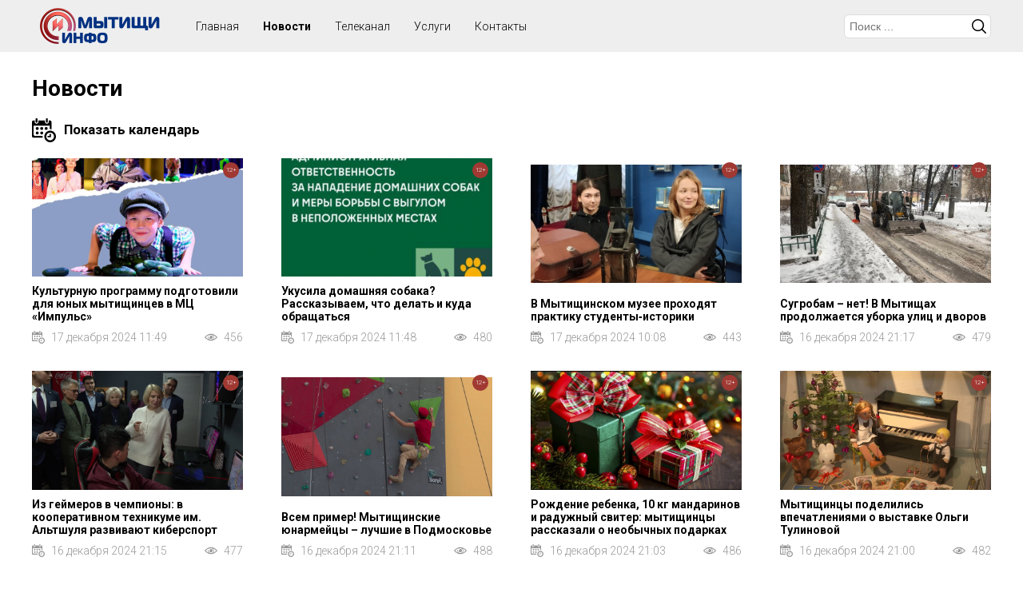

--- FILE ---
content_type: text/html; charset=UTF-8
request_url: https://myt-info.ru/novosti?page=389
body_size: 139861
content:

<!DOCTYPE html>
<html>
<head>
<title>Новости</title>
<script type='text/javascript' src='/js/jquery/jquery.min.js'></script>
<script type='text/javascript' src='/js/slick/slick.min.js'></script>
<script type='text/javascript' src='/class/DivisionTypes/Custom/js/custom.js'></script>
<script type='text/javascript' src='/js/jquery-lightbox/js/lightbox.min.js'></script>
<script type='text/javascript' src='/template/js.js?v=1'></script>
<script type='text/javascript' src='/class/Slider/slick/slick.min.js'></script>
<script type='text/javascript' src='/class/Slider/js.js'></script>
<script type='text/javascript' src='/js/clndr/moment.js'></script>
<script type='text/javascript' src='/js/clndr/locale/ru.js'></script>
<script type='text/javascript' src='/js/clndr/underscore.js'></script>
<script type='text/javascript' src='/js/clndr/clndr.min.js'></script>
<script type='text/javascript' src='/js/clndr/calendar.js'></script>
<link rel='stylesheet' type='text/css' href='/js/slick/slick.css'/>
<link rel='stylesheet' type='text/css' href='/js/slick/slick-theme.css'/>
<link rel='stylesheet' type='text/css' href='/js/jquery-lightbox/css/lightbox.min.css'/>
<link rel='stylesheet' type='text/css' href='/template/lang/ru.css'/>
<link rel='stylesheet' type='text/css' href='/template/css.css?v=4'/>
<link rel='stylesheet' type='text/css' href='/class/Slider/slick/slick.css'/>
<link rel='stylesheet' type='text/css' href='/class/Slider/slick/slick-theme.css'/>
<link rel='stylesheet' type='text/css' href='/class/Slider/css.css'/>
<link rel='stylesheet' type='text/css' href='/js/clndr/calendar.css'/>
<meta http-equiv="Content-Type" content="text/html; charset=utf-8">
<meta name="viewport" content="user-scalable=no, initial-scale=1, maximum-scale=1, minimum-scale=1, width=device-width"/>
<link rel="icon" href="/favicon.png" type="image/png">
</head>
<body>

<div class="wrapper">
		<div class="header">
			<div>
				<div>
					<div class="menu-button"></div>
					<div class="logo"><a href="/"><img src="/template/images/logo.png"></a></div>
					<div class="header-menu">
						<ul class='menu'><li><div>Главная</div></li><li class='selected'><a href='/novosti'>Новости</a></li><li><a href='/telekanal'>Телеканал</a></li><li><a href='/uslugi'>Услуги</a></li><li><a href='/kontakty'>Контакты</a></li></ul>					</div>
					<div class="search-b"></div>
					<div>
						<div class='search'><div class='search-button'></div><div class='search-form'><form method='GET' action='/search' class='form'><div class='row-q'><div><input type='text' value='' name='q' placeholder='Поиск ...'/></div></div><button type='submit'>Искать</button></form></div></div>					</div>
				</div>
			</div>
		</div>
		<div class="content">
			<div class='custom custom-5'><h1>Новости</h1><div><div class='show-calendar'></div><div id='mini-clndr' curdate='2026-01-21'>
		
		<script id="mini-clndr-template" type="text/template">

            <div class="controls">
              <div class="clndr-previous-button">&lsaquo;</div><div class="month"><%= month %></div><div class="clndr-next-button">&rsaquo;</div>
            </div>

            <div class="days-container">
              <div class="days">
                <div class="headers">
                  <% _.each(daysOfTheWeek, function(day) { %><div class="day-header"><%= day %></div><% }); %>
                </div>
                <% _.each(days, function(day) { %><div class="<%= day.classes %>" id="<%= day.id %>"><a href="?date=<%= day.day %>-<%= day.date._d.getMonth() + 1 %>-<%= year %>"><%= day.day %></a></div><% }); %>
              </div>
            </div>
            
        </script></div></div><div class='custom-items' items='["77808","77807","77806","77805","77803","77802","77801","77800","77799","77798","77797","77796","77795","77794","77793","77792","77791","77790","77789","77788","77787","77786","77785","77784","77783","77781","77780","77779","77778","77777","77776","77775","77774","77773","77771","77772","77804","77770","77769","77768","77767","77766","77765","77764","77763","77762","77760","77758","77757","77756","77755","77754","77753","77752","77751","77750","77749","77748","77747","77746","77745","77744","77743","77742","77741","77740","77739","77738","77737","77759","77736","77734","77733","77732","77731","77729","77728","77727","77726","77725","77735","77724","77723","77761","77722","77721","77720","77719","77717","77716","77715","77714","77713","77712","77711","77710","77709","77708","77707","77706","77705","77704","77703","77702","77701","77700","77699","77698","77697","77696","77695","77694","77693","77692","77691","77690","77718","77688","77689","77687","77686","77685","77684","77683","77682","77681","77680","77679","77676","77677","77675","77674","77673","77672","77671","77670","77669","77668","77667","77666","77665","77664","77663","77662","77661","77660","77659","77658","77657","77656","77653","77652","77651","77650","77649","77648","77647","77646","77645","77644","77643","77642","77641","77640","77639","77638","77637","77636","77635","77634","77633","77632","77631","77630","77629","77628","77627","77626","77625","77624","77623","77622","77620","77619","77618","77617","77616","77615","77613","77614","77621","77612","77610","77611","77609","77608","77607","77606","77605","77604","77603","77602","77601","77600","77599","77598","77597","77596","77595","77594","77593","77592","77591","77590","77589","77588","77587","77586","77585","77584","77583","77582","77581","77580","77579","77578","77577","77576","77574","77575","77573","77572","77571","77570","77569","77568","77567","77566","77565","77564","77563","77562","77561","77560","77559","77558","77557","77556","77555","77554","77553","77552","77551","77550","77549","77548","77547","77546","77545","77544","77543","77542","77541","77540","77539","77538","77537","77536","77535","77534","77532","77531","77530","77529","77528","77527","77526","77525","77524","77523","77522","77521","77520","77519","77512","77511","77510","77509","77508","77507","77506","77505","77504","77502","77501","77500","77503","77518","77499","77497","77495","77496","77494","77493","77492","77491","77490","77489","77488","77487","77486","77485","77484","77498","77483","77482","77481","77480","77479","77478","77477","77476","77475","77474","77472","77471","77470","77469","77468","77465","77464","77463","77462","77461","77460","77459","77458","77473","77457","77456","77454","77455","77453","77452","77450","77451","77449","77448","77447","77446","77445","77444","77443","77442","77441","77440","77439","77438","77437","77435","77434","77517","77433","77432","77431","77430","77428","77429","77427","77426","77425","77424","77423","77422","77421","77420","77419","77418","77417","77416","77415","77414","77413","77412","77411","77410","77409","77408","77407","77406","77405","77404","77402","77403","77401","77399","77400","77398","77397","77395","77396","77394","77393","77392","77436","77391","77390","77516","77389","77387","77385","77384","77383","77382","77381","77380","77379","77378","77377","77376","77375","77374","77373","77372","77371","77370","77369","77368","77386","77367","77366","77365","77364","77363","77362","77361","77360","77359","77358","77357","77356","77355","77354","77353","77352","77351","77350","77349","77348","77347","77346","77345","77344","77343","77342","77341","77340","77339","77338","77337","77336","77335","77334","77333","77332","77330","77331","77329","77328","77327","77326","77325","77324","77323","77322","77321","77319","77318","77317","77315","77316","77314","77313","77311","77312","77309","77310","77307","77308","77306","77305","77303","77304","77302","77300","77301","77299","77298","77297","77296","77295","77294","77293","77292","77291","77290","77289","77288","77287","77286","77285","77284","77283","77282","77281","77280","77279","77278","77277","77276","77515","77275","77274","77273","77272","77271","77270","77269","77267","77266","77265","77264","77263","77262","77261","77260","77258","77259","77257","77256","77255","77254","77253","77252","77251","77250","77249","77248","77247","77246","77245","77244","77243","77242","77241","77240","77239","77238","77237","77236","77235","77234","77233","77232","77231","77230","77229","77228","77227","77226","77225","77224","77223","77268","77221","77220","77219","77218","77217","77216","77200","77199","77198","77197","77215","77214","77213","77212","77196","77211","77210","77209","77208","77207","77206","77205","77204","77203","77202","77201","77195","77194","77193","77192","77191","77190","77189","77188","77187","77186","77185","77184","77183","77182","77181","77180","77179","77178","77177","77176","77175","77514","77173","77172","77170","77169","77168","77167","77166","77165","77164","77163","77160","77162","77159","77161","77158","77157","77156","77155","77153","77174","77171","77154","77152","77151","77150","77149","77148","77147","77146","77145","77143","77141","77140","77139","77138","77222","77137","77136","77135","77134","77133","77132","77131","77130","77129","77128","77127","77126","77125","77124","77123","77121","77122","77120","77119","77144","77118","77117","77116","77142","77114","77115","77112","77111","77110","77109","77113","77103","77102","77101","77100","77099","77098","77097","77096","77095","77094","77093","77092","77091","77090","77089","77088","77087","77086","77085","77084","77083","77082","77081","77080","77079","77513","77078","77077","77076","77075","77074","77073","77072","77108","77107","77071","77070","77069","77068","77067","77063","77062","77106","77105","77104","77060","77058","77057","77056","77055","77054","77053","77052","77051","77050","77049","77048","77047","77046","77045","77044","77043","77042","77041","77040","77039","77038","77037","77036","77035","77066","77065","77064","77032","77031","77030","77028","77013","77012","77011","77010","77008","77009","77007","77006","77005","77004","77003","77002","77001","77000","76999","76998","76997","76996","76995","76994","76993","76992","76991","76990","76989","76988","76987","76986","76985","76984","76983","76982","76981","76980","76979","76978","76977","76975","76974","76973","76972","76971","76968","76970","76969","76966","77015","76965","76964","76963","76962","76961","76960","76959","76958","76957","76956","76955","76954","76953","76952","76951","76949","76950","76948","76947","76946","76945","77059","77061","77027","76944","76943","76942","76941","76940","76939","76938","76937","76936","77026","76935","76934","76933","76931","76930","76929","76928","76927","76926","76925","76924","76923","76921","76922","76920","76919","76918","76917","76916","76915","76914","77025","76913","76912","76911","76910","76909","76908","76907","76906","76905","76904","76903","76902","76901","76900","76899","76898","76897","76896","76895","76894","76893","76892","76890","76889","76888","76887","76886","76885","76884","76883","76882","76881","76880","76879","76878","76877","76876","76875","76874","76873","76872","76871","76870","76867","76866","76865","76864","76863","76862","76861","76860","76859","76858","76857","76856","76855","76854","76853","76852","76851","76850","77024","76849","76848","76847","76846","76845","76869","76868","76844","76843","76842","76840","76839","76838","76837","76836","76835","76834","76833","76832","76831","76830","76829","76828","76827","76826","76825","76824","76823","76821","76820","76819","77022","77023","76818","76817","76816","76815","76814","76813","76812","76811","76810","76809","76808","76806","76807","76805","77021","76804","76932","76803","76801","76802","76799","76800","76798","76797","76796","76795","76794","76793","76792","76791","76790","76789","76788","76787","76786","76785","76784","76783","76782","76781","76780","76779","76778","76777","76776","76775","76773","76772","76770","76771","76769","76768","76767","76774","76766","76765","76764","76763","76762","77019","77018","77017","76761","76760","76759","76758","76757","76756","77020","76754","76753","76752","76751","76750","76749","76748","76746","76747","76745","76744","76743","76742","76741","76740","76739","76738","76737","76736","76735","76734","76733","76732","76731","76729","76730","76728","76727","76726","76725","76724","76722","76723","76721","76720","76719","76718","76717","76716","76715","76714","76713","76712","76711","76710","76709","76708","76707","76706","76705","76704","76703","76702","76701","76699","76698","76697","76696","76695","76693","76692","76690","76689","76688","76687","76684","76685","76686","76683","76681","76680","76679","76678","76677","76676","76675","76674","76673","76672","76671","76670","76669","76668","76755","76667","76666","76665","76664","76663","76662","76661","77016","76660","76659","76658","76657","76656","76655","76654","76653","76652","76651","76650","76648","76647","76646","76645","76644","76643","76642","76640","76641","76639","76637","76636","76635","76634","76633","76631","76629","76630","76628","76627","76626","76625","76624","76623","76691","76622","76621","76620","76619","76618","76617","76610","76609","76608","76607","76606","76604","76605","76603","76602","76601","76600","76599","76598","76596","76597","76595","76594","76593","76592","76591","76590","76589","76588","76587","76586","76585","76584","76583","76616","76615","76614","76582","76581","76580","76579","76578","76577","76576","76575","76574","76573","76572","76571","76570","76569","76568","76567","76566","76564","76562","76563","76613","76612","76561","77014","76560","76611","76559","76558","76557","76556","76555","76554","76553","76552","76551","76550","76549","76548","76547","76546","76545","76544","76543","76542","76541","76540","76539","76538","76537","76536","76535","76534","76533","76532","76530","76531","76529","76528","76527","76526","76525","76524","76522","76521","76520","76519","76518","76516","76515","76514","76513","76512","76511","76510","76509","76508","76507","76506","76505","76504","76503","76502","76501","76500","76499","76498","76497","76496","76495","76494","76493","76489","76490","76487","76488","76486","76485","76484","76483","76482","76481","76480","76479","76478","76477","76476","76475","76474","76473","76472","76470","76471","76469","76468","76467","76466","76465","76464","76463","76462","76461","76460","76459","76458","76457","76456","76455","76454","76453","76452","76451","76450","76449","76448","76447","76446","76445","76444","76443","76442","76441","76440","76439","76438","76437","76436","76435","76434","76433","76432","76431","76429","76428","76430","76427","76426","76425","76424","76423","76422","76421","76420","76419","76418","76417","76416","76415","76414","76413","76412","76411","76410","76409","76408","76407","76406","76405","76404","76403","76402","76396","76395","76394","76393","76392","76391","76390","76389","76388","76387","76386","76385","76384","76383","76382","76381","76380","76379","76401","76378","76400","76377","76376","76399","76375","76398","76374","76397","76373","76372","76371","76370","76369","76368","76367","76366","76365","76364","76362","76361","76360","76359","76358","76357","76356","76355","76354","76353","76352","76351","76350","76349","76348","76347","76346","76345","76344","76343","76342","76341","76334","76333","76332","76328","76327","76492","76326","76325","76324","76323","76322","76321","76320","76319","76318","76317","76316","76315","76314","76313","76312","76311","76310","76309","76308","76307","76306","76305","76304","76303","76302","76301","76299","76300","76298","76297","76296","76295","76294","76293","76292","76291","76290","76289","76288","76287","76286","76285","76284","76281","76280","76279","76278","76277","76276","76275","76274","76273","76269","76268","76267","76266","76265","76264","76263","76262","76261","76260","76258","76272","76271","76270","76257","76255","76256","76254","76253","76252","76251","76250","76249","76248","76247","76246","76245","76244","76243","76242","76241","76240","76239","76238","76237","76236","76235","76282","76233","76232","76231","76230","76229","76228","76227","76226","76225","76223","76224","76222","76221","76220","76219","76218","76217","76216","76215","76214","76213","76212","76211","76210","76209","76234","76208","76207","76206","76205","76204","76203","76202","76201","76200","76199","76197","76196","76195","76194","76193","76192","76191","76190","76283","76189","76188","76187","76186","76184","76183","76185","76182","76181","76180","76179","76178","76177","76176","76175","76174","76173","76172","76171","76170","76169","76168","76167","76166","76165","76164","76163","76162","76161","76160","76159","76158","76157","76155","76154","76153","76152","76151","76156","76150","76149","76148","76147","76146","76145","76144","76143","76142","76141","76140","76491","76134","76133","76132","76131","76130","76129","76137","76136","76128","76127","76126","76125","76124","76123","76122","76121","76120","76119","76117","76118","76116","76115","76114","76112","76113","76111","76109","76110","76108","76107","76106","76105","76104","76103","76102","76101","76138","76100","76098","76097","76096","76095","76094","76092","76093","76091","76090","76089","76088","76087","76086","76085","76084","76083","76082","76081","76080","76079","76078","76077","76076","76075","76074","76099","76073","76072","76071","76070","76069","76068","76061","76060","76059","76057","76056","76055","76054","76053","76052","76051","76058","76048","76047","76046","76045","76050","76049","76044","76041","76039","76038","76037","76035","76034","76033","76032","76031","76030","76029","76028","76027","76026","76025","76024","76023","76022","76021","76020","76019","76018","76017","76016","76015","76014","76013","76012","76011","76010","76009","76008","76007","76006","76005","76139","76004","76003","76001","76002","76000","75998","75997","75996","75995","75994","75992","75991","75990","75989","75993","75999","75988","75987","75985","75984","75982","75983","75981","75980","75979","75977","75978","75976","75975","75974","75972","75973","75971","75970","75969","75968","75967","75966","75965","75964","75963","75962","75961","75960","75959","75958","75957","75956","75955","75954","75953","75952","75951","75950","75949","75948","75947","75946","75944","75942","75943","75941","75940","75939","75938","75937","75936","75935","75933","75932","75930","75929","75928","75927","75925","75924","75923","75922","75921","75920","75919","75916","75915","75914","75912","75913","75911","75910","75909","75908","75907","75906","75905","75904","75903","75902","75901","75900","75899","75898","75897","75896","75895","75894","75893","75892","75891","75890","75889","75888","75887","75886","75885","75884","75883","75882","75881","75880","75878","75877","75876","75875","75874","75872","75873","75871","75870","75869","75867","75866","75865","75864","75863","75862","76067","75860","76066","75859","76065","75858","75857","75934","75856","75855","75854","75853","75852","75851","75850","75849","75848","75847","75843","75842","75841","75840","75839","75838","75837","75836","75835","75834","75833","75832","75831","75830","75829","75828","75827","75826","75825","75823","75824","75821","75822","75820","75819","75818","75817","75816","75815","75814","75813","75812","75811","75810","75809","75808","75807","75806","75805","75804","75803","75802","75801","75918","75917","75800","75799","75798","75797","75796","75795","75794","75793","75792","75791","75790","75789","75788","75787","75786","75785","75783","75782","75781","75780","75779","75778","75777","75776","75775","75772","75771","75770","75769","75768","75767","75766","75765","75764","75763","75762","75761","75760","75759","75758","75756","75755","75754","75753","75752","75751","75750","75749","75748","75747","75746","75744","75743","75742","75740","75739","75738","75737","75736","75735","75734","75733","75732","75731","75729","75728","75727","75726","75725","75724","75723","75717","75716","75715","75714","75712","75713","75711","75720","75784","75709","75708","75707","75706","75705","75704","75703","75702","75701","75700","75699","75698","75696","75697","75695","75694","75693","75692","75691","75690","75689","75688","75671","75670","75687","75669","75926","75686","75668","75667","75666","75685","75684","75665","75664","75663","75662","75674","75673","75660","75659","75658","75657","75656","75655","75652","75654","75653","75649","75651","75650","75682","75681","75721","75680","75679","75648","75646","75647","75645","75643","75644","75642","75641","75640","75639","75638","75637","75636","75635","75634","75633","75632","75631","75630","75629","75683","75678","75931","75628","75627","75677","75676","75672","75626","75625","75624","75623","75622","75621","75620","75619","75618","75617","75616","75615","75614","75613","75612","75611","75610","75609","75608","75607","75606","75605","75603","75602","75601","75604","75600","75599","75598","75597","75596","75595","75588","75592","75590","75589","75587","75586","75585","75584","75583","75581","75582","75580","75579","75578","75577","75576","75575","75574","75573","75572","75571","75570","75569","75568","75567","75566","75565","75564","75563","75562","75561","75560","75559","75558","75557","75556","75555","75554","75553","75552","75551","75550","75549","75546","75545","75544","75543","75542","75541","75540","75538","75539","75537","75536","75535","75534","75533","75532","75531","75530","75529","75528","75527","75526","75525","75524","75523","75522","75521","75519","75518","75517","75516","75515","75514","75520","75513","75512","75511","75510","75509","75861","75508","75507","75506","75505","75504","75503","75502","75501","75500","75499","75498","75497","75496","75495","75494","75493","75492","75491","75490","75489","75488","75487","75486","75484","75485","75483","75481","75480","75479","75477","75476","75475","75594","75474","75473","75593","75548","75547","75472","75471","75470","75469","75468","75467","75466","75465","75464","75463","75462","75461","75460","75459","75458","75457","75456","75455","75454","75453","75452","75451","75450","75448","75446","75444","75443","75442","75441","75440","75439","75438","75437","75436","75435","75434","75433","75431","75432","75430","75429","75427","75428","75426","75425","75424","75423","75422","75421","75420","75419","75417","75418","76064","75416","75415","75414","75413","75412","76063","75411","75410","75409","75408","75407","75406","75405","75404","75447","76062","75402","75400","75399","75398","75397","75396","75395","75394","75393","75403","75401","75392","75391","75390","75389","75388","75387","75386","75385","75383","75382","75384","75381","75379","75380","75377","75378","75376","75375","75374","75373","75372","75371","75370","75369","75368","75367","75366","75365","75364","75363","75362","75361","75360","75359","75358","75357","75356","75355","75354","75353","75351","75350","75349","75348","75347","75346","75345","75344","75342","75343","75341","75340","75339","75337","75336","75335","75334","75338","75333","75332","75331","75330","75329","75328","75327","75326","75323","75322","75321","75320","75319","75318","75317","75316","75315","75314","75313","75312","75311","75310","75309","75308","75304","75303","75302","75301","75300","75299","75298","75297","75296","75295","75294","75293","75292","75291","75290","75289","75287","75286","75285","75284","75283","75282","75281","75280","75279","75278","75277","75276","75275","75274","75273","75271","75270","75269","75268","75267","75265","75264","75263","75262","75261","75260","75259","75307","75258","75257","75306","75256","75255","75254","75288","75253","75252","75249","75251","75248","75246","75247","75245","75243","75242","75241","75240","75239","75238","75237","75236","75235","75234","75233","75230","75229","75228","75227","75226","75225","75224","75223","75222","75221","75220","75219","75218","75217","75216","75215","75214","75213","75212","75211","75210","75209","75208","75207","75206","75205","75204","75203","75202","75201","75196","75195","75193","75194","75192","75191","75190","75200","75199","75198","75232","75197","75231","75188","75186","75184","75183","75182","75181","75180","75179","75178","75177","75176","75175","75174","75173","75172","75171","75170","75169","75168","75167","75166","75165","75164","75163","75162","75161","75160","75159","75158","75157","75156","75155","75154","75153","75152","75151","75150","75149","75148","75147","75146","75144","75145","75143","75142","75141","75140","75139","75138","75137","75136","75135","75134","75133","75132","75131","75130","75129","75128","75127","75126","75125","75124","75123","75122","75121","75120","75119","75118","75117","75116","75114","75115","75113","75112","75111","75110","75109","75108","75107","75106","75105","75104","75103","75102","75101","75100","75099","75096","75094","75095","75093","75092","75091","75090","75089","75088","75087","75086","75085","75084","75083","75082","75081","75080","75079","75078","75077","75074","75076","75075","75073","75072","75070","75071","75068","75067","75066","75065","75064","75063","75062","75061","75060","75059","75058","75057","75056","75055","75054","75053","75052","75051","75050","75049","75048","75047","75046","75045","75044","75043","75042","75041","75040","75039","75038","75037","75036","75035","75034","75032","75033","75031","75030","75028","75029","75026","75027","75025","75024","75022","75023","75021","75020","75019","75017","75016","75015","75014","75013","75012","75011","75010","75009","75008","75007","75006","75005","75004","75003","75002","74999","75000","74998","74997","74996","74995","74994","75001","75098","74993","74992","74991","74990","74989","74987","74988","74986","74985","74984","74983","74982","74979","74978","74977","74975","74974","74973","74972","74971","74970","74969","74968","74967","74966","74965","74981","74964","74963","74962","74961","74960","74959","74958","74957","74956","74955","74954","74952","74951","74950","74949","74948","74947","74946","74945","74944","74943","74942","74941","74940","74939","74938","74937","74936","74935","74934","75097","74931","74930","74928","74927","74926","74925","74924","74923","74922","74921","74920","74919","74918","74917","74916","74915","74914","74913","74912","74911","74910","74909","74908","74907","74906","74905","74904","74976","74903","74902","74901","74900","74899","74898","74897","74896","74895","74894","74893","74891","74892","74890","74889","74887","74888","74886","74885","74884","74883","74881","74882","74880","74879","74878","74877","74876","74875","74874","74873","74872","74871","74870","74869","74868","74867","74866","74865","74864","74863","74861","74862","74860","74859","74858","74857","74856","74854","74855","74853","74852","74848","74847","74846","74844","74843","74842","74840","74839","74838","74837","74836","74834","74833","74830","74831","74832","74829","74828","74827","74826","74825","74824","74823","74821","74820","74819","74818","74817","74816","74815","74814","74813","74812","74811","74810","74809","74808","74807","74806","74805","74804","74803","74802","74796","74795","74794","74793","74791","74790","74789","74787","74788","74786","74785","74784","74782","74783","74780","74779","74778","74777","74776","74775","74774","74773","74772","74771","74770","74769","74768","74767","74766","74765","74764","74763","74762","74761","74760","74759","74758","74757","74756","74755","74754","74753","74752","74751","74750","74748","74747","74746","74745","74744","74743","74742","74741","74740","74739","74737","74738","74736","74735","74734","74733","74732","74731","74730","74729","74728","74727","74726","74725","74724","74723","74722","74721","74720","74718","74717","74716","74715","74714","74713","74712","74711","74710","74709","74708","74707","74706","74705","74704","74703","74702","74701","74700","74699","74698","74697","74696","74694","74693","74692","74691","74690","74689","74688","74687","74686","74685","74684","74683","74681","74682","74680","74679","74678","74677","74676","74675","74674","74673","74672","74671","74670","74669","74668","74667","74666","74665","74664","74663","74662","74661","74660","74659","74658","74657","74656","74655","74654","74653","74652","74651","74650","74649","74648","74647","74646","74645","74644","74643","74642","74641","74640","74639","74638","74637","74636","74635","74634","74632","74633","74631","74630","74629","74628","74627","74626","74625","74624","74623","74621","74622","74620","74619","74618","74617","74616","74615","74614","74613","74612","74611","74610","74609","74608","74607","74606","74605","74604","74602","74603","74600","74599","74598","74597","74596","74595","74594","74593","74592","74591","74590","74589","74588","74587","74586","74585","74584","74583","74582","74581","74580","74579","74577","74576","74575","74574","74573","74572","74571","74570","74569","74568","74567","74566","74565","74563","74564","74561","74562","74560","74559","74557","74556","74555","74554","74553","74552","74551","74550","74549","74548","74547","74546","74545","74544","74543","74542","74541","74539","74540","74538","74537","74536","74535","74534","74533","74532","74531","74530","74529","74527","74528","74526","74525","74524","74522","74523","74521","74520","74519","74518","74517","74516","74515","74514","74513","74512","74511","74510","74509","74508","74507","74506","74505","74503","74504","74502","74501","74500","74499","74498","74497","74496","74495","74494","74493","74492","74491","74490","74489","74488","74487","74485","74486","74484","74483","74482","74481","74480","74479","74478","74477","74476","74475","74474","74473","74472","74471","74470","74469","74468","74466","74465","74464","74463","74462","74467","74461","74460","74459","74458","74457","74456","74454","74453","74452","74451","74450","74449","74448","74446","74447","74445","74444","74443","74442","74441","74439","74438","74437","74436","74435","74434","74433","74432","74431","74430","74429","74428","74427","74426","74425","74424","74423","74422","74421","74420","74419","74417","74418","74416","74415","74413","74414","74412","74411","74410","74409","74408","74407","74406","74405","74404","74403","74402","74401","74400","74399","74398","74397","74396","74395","74394","74393","74392","74391","74389","74388","74387","74386","74390","74385","74384","74383","74382","74381","74380","74379","74378","74377","74373","74372","74371","74370","74369","74368","74367","74366","74365","74364","74363","74362","74361","74360","74359","74357","74356","74355","74354","74353","74352","74351","74350","74349","74348","74347","74346","74345","74344","74343","74342","74341","74340","74339","74338","74337","74335","74333","74332","74330","74329","74328","74327","74326","74325","74324","74323","74322","74321","74319","74320","74318","74317","74315","74316","74314","74313","74312","74311","74310","74309","74308","74306","74307","74305","74303","74304","74302","74301","74300","74299","74298","74297","74296","74295","74293","74292","74291","74290","74289","74288","74287","74285","74284","74283","74282","74281","74280","74278","74279","74277","74276","74275","74274","74273","74272","74271","74270","74269","74268","74267","74266","74265","74264","74263","74262","74261","74260","74259","74258","74257","74256","74255","74254","74253","74252","74251","74250","74249","74248","74247","74246","74245","74244","74243","74242","74241","74240","74239","74238","74237","74236","74235","74234","74233","74232","74231","74230","74229","74228","74227","74226","74225","74224","74223","74222","74221","74220","74219","74218","74217","74216","74215","74214","74213","74212","74211","74210","74209","74208","74207","74205","74206","74204","74203","74202","74201","74200","74199","74198","74195","74194","74193","74192","74191","74190","74189","74188","74187","74186","74185","74184","74183","74182","74181","74180","74179","74178","74177","74176","74175","74174","74173","74172","74171","74170","74169","74168","74166","74167","74164","74165","74163","74162","74161","74159","74160","74157","74158","74155","74156","74154","74152","74151","74150","74149","74147","74148","74146","74145","74144","74143","74142","74141","74140","74139","74138","74137","74136","74135","74134","74133","74132","74131","74130","74129","74128","74127","74126","74125","74124","74123","74122","74121","74120","74118","74117","74114","74113","74112","74111","74110","74119","74719","74109","74108","74107","74106","74105","74104","74103","74102","74100","74101","74099","74098","74097","74096","74095","74094","74093","74092","74090","74091","74089","74087","74086","74085","74084","74083","74082","74081","74080","74079","74078","74076","74075","74074","74073","74072","74071","74070","74069","74068","74067","74066","74065","74064","74063","74062","74061","74060","74059","74058","74057","74056","74055","74054","74053","74052","74051","74050","74049","74048","74047","74045","74044","74043","74041","74042","74039","74038","74037","74036","74035","74034","74033","74032","74031","74030","74029","74028","74027","74026","74025","74024","74023","74022","74021","74020","74019","74018","74017","74016","74015","74014","74013","74012","74011","74010","74009","74008","74007","74006","74005","74004","74003","74002","74001","74000","73999","73998","73997","73996","73995","73994","73993","73991","73990","73989","73988","73987","73986","73985","73984","73983","73982","73981","73980","73979","73978","73977","73976","73975","73974","73973","73972","73971","73970","73969","73968","73967","73966","73964","73963","73962","73961","73960","73959","73958","73957","73956","73955","73954","73952","73953","73951","73950","73949","73948","73947","73945","73944","73943","73942","73941","73940","73937","73936","73935","73934","73933","73932","73931","73930","73928","73929","73925","73924","73923","73922","73921","73920","73919","73918","73917","73916","73915","73914","73913","73912","73911","73910","73909","73908","73907","73906","73905","73904","73903","73902","73901","73900","73899","73898","73897","73896","73895","73894","73892","73893","73891","73890","73889","73888","73886","73884","73883","73882","73881","73880","73879","73878","73877","73876","73875","73874","73873","73872","73871","73870","73869","73868","73867","73866","73865","73864","73863","73862","73861","73860","73859","73858","73857","73856","73855","73854","73853","73852","73851","73850","73849","73847","73848","73846","73845","73844","73843","73842","73841","73840","73839","73837","73838","73836","73835","73834","73832","73831","73830","73829","73828","73827","73826","73825","73824","73823","73821","73822","73820","73819","73818","73817","73816","73815","73814","73813","73812","73811","73810","73809","73808","73807","73806","73805","73804","73803","73802","73801","73800","73799","73798","73797","73796","73795","73794","73793","73792","73791","73790","73789","73788","73787","73786","73785","73784","73783","73782","73781","73780","73779","73778","73777","73776","73775","73774","73773","73772","73770","73769","73768","73767","73766","73765","73764","73763","73762","73761","73760","73759","73758","73757","73756","73755","73754","73753","73752","73751","73750","73749","73748","73747","73746","73745","73744","73743","73742","73741","73739","73740","73738","73736","73737","73734","73735","73733","73732","73731","73730","73728","73729","73727","73726","73725","73724","73722","73723","73721","73720","73719","73718","73716","73715","73713","73711","73712","73710","73709","73708","73707","73706","73705","73704","73703","73702","73701","73700","73699","73698","73697","73696","73695","73694","73693","73692","73691","73690","73689","73688","73687","73686","73685","73684","73683","73682","73681","73680","73679","73678","73677","73672","73671","73670","73669","73668","73667","73666","73676","73675","73674","73673","73665","73664","73663","73662","73661","73660","73659","73658","73657","73656","73655","73654","73653","73652","73651","73650","73649","73648","73647","73646","73645","73644","73643","73642","73641","73640","73639","73638","73636","73635","73634","73632","73631","73630","73628","73627","73626","73625","73623","73622","73621","73620","73619","73618","73616","73615","73614","73613","73612","73611","73610","73609","73608","73607","73606","73605","73604","73603","73602","73601","73600","73599","73598","73597","73596","73595","73594","73593","73592","73591","73590","73589","73588","73587","73586","73585","73584","73583","73582","73581","73580","73579","73578","73575","73574","73573","73576","73572","73571","73570","73569","73568","73567","73566","73565","73564","73563","73562","73561","73560","73559","73558","73557","73556","73555","73554","73553","73552","73551","73550","73549","73548","73547","73546","73545","73544","73543","73542","73541","73539","73540","73538","73537","73536","73535","73534","73533","73532","73531","73530","73529","73528","73527","73526","73525","73524","73523","73522","73520","73521","73519","73518","73517","73516","73515","73514","73513","73512","73511","73510","73509","73508","73507","73505","73506","73504","73503","73502","73501","73500","73499","73498","73497","73496","73495","73493","73494","73492","73491","73490","73489","73488","73487","73486","73485","73484","73483","73482","73481","73480","73479","73478","73477","73476","73475","73474","73473","73472","73471","73470","73469","73468","73467","73466","73465","73464","73463","73462","73461","73460","73459","73458","73457","73456","73455","73454","73453","73452","73451","73450","73449","73448","73447","73446","73445","73444","73443","73442","73441","73439","73438","73437","73435","73436","73434","73432","73433","73431","73430","73429","73428","73427","73425","73426","73424","73423","73422","73421","73420","73419","73418","73417","73416","73414","73415","73413","73412","73411","73410","73409","73408","73407","73406","73405","73404","73403","73402","73401","73400","73399","73398","73397","73396","73395","73394","73393","73391","73392","73390","73388","73389","73387","73386","73385","73384","73383","73382","73381","73380","73378","73379","73377","73376","73375","73374","73373","73370","73369","73368","73367","73366","73364","73365","73363","73362","73361","73360","73359","73358","73357","73356","73355","73354","73352","73353","73351","73350","73349","73348","73347","73346","73345","73344","73343","73342","73341","73340","73339","73338","73337","73336","73335","73334","73333","73332","73329","73331","73330","73328","73327","73326","73325","73324","73323","73322","73321","73320","73319","73318","73317","73316","73315","73286","73314","73313","73312","73311","73310","73309","73308","73307","73305","73304","73303","73302","73301","73300","73298","73299","73297","73296","73295","73294","73293","73292","73291","73290","73289","73288","73285","73284","73283","73282","73281","73280","73279","73278","73277","73276","73275","73274","73273","73272","73270","73269","73268","73267","73266","73265","73264","73263","73262","73261","73260","73259","73258","73257","73256","73255","73254","73253","73252","73251","73250","73249","73248","73247","73246","73244","73245","73243","73242","73241","73240","73239","73237","73238","73236","73235","73234","73233","73232","73231","73229","73230","73228","73227","73225","73226","73224","73223","73222","73221","73220","73218","73219","73217","73216","73215","73214","73213","73212","73211","73210","73209","73208","73207","73206","73205","73204","73203","73202","73201","73200","73198","73197","73196","73195","73194","73193","73192","73191","73190","73189","73188","73187","73186","73185","73184","73183","73182","73181","73180","73179","73178","73177","73176","73175","73173","73174","73172","73171","73170","73169","73168","73167","73166","73165","73164","73163","73162","73161","73159","73160","73158","73157","73156","73155","73154","73153","73152","73151","73150","73149","73148","73147","73146","73145","73144","73143","73142","73141","73140","73139","73138","73137","73136","73135","73134","73133","73132","73131","73130","73129","73128","73127","73126","73125","73124","73123","73122","73121","73120","73119","73118","73117","73116","73115","73114","73113","73112","73111","73110","73109","73108","73107","73106","73105","73104","73103","73102","73101","73100","73099","73097","73098","73096","73095","73094","73093","73092","73091","73090","73089","73088","73087","73086","73085","73084","73082","73081","73080","73079","73078","73077","73076","73075","73074","73073","73072","73071","73070","73069","73068","73067","73066","73065","73064","73063","73062","73061","73060","73059","73058","73057","73056","73055","73054","73053","73052","73051","73050","73049","73048","73047","73046","73045","73044","73043","73042","73040","73039","73038","73037","73036","73035","73034","73033","73032","73031","73030","73029","73028","73027","73026","73025","73024","73023","73022","73021","73020","73019","73018","73017","73016","73015","73014","73013","73012","73011","73010","73009","73008","73007","73006","73005","73004","73003","73002","73001","73000","72999","72998","72997","72996","72995","72994","72993","72992","72990","72989","72988","72987","72986","72985","72984","72983","72982","72981","72980","72979","72978","72977","72976","72975","72974","72973","72972","72971","72970","72969","72968","72967","72966","72965","72964","72963","72962","72961","72960","72959","72958","72956","72955","72954","72953","72952","72951","72950","72948","72947","72946","72945","72944","72943","72942","72949","72941","72940","72939","72938","72937","72936","72935","72934","72933","72932","72931","72930","72929","72928","72927","72926","72925","72924","72923","72922","72920","72921","72919","72917","72918","72915","72916","72914","72912","72913","72911","72909","72910","72908","72907","72906","72905","72903","72904","72902","72900","72899","72898","72897","72896","72895","72894","72893","72892","72891","72890","72889","72888","72887","72886","72885","72884","72883","72882","72881","72880","72879","72878","72877","72876","72875","72874","72873","72872","72871","72870","72869","72868","72867","72866","72865","72864","72863","72862","72861","72859","72860","72858","72857","72856","72855","72854","72853","72852","72851","72850","72849","72848","72847","72846","72845","72844","72843","72842","72841","72840","72839","72838","72837","72836","72835","72834","72833","72832","72830","72831","72829","72828","72827","72826","72825","72824","72823","72822","72821","72820","72819","72818","72817","72816","72815","72814","72813","72812","72811","72810","72808","72809","72807","72804","72806","72805","72803","72802","72801","72800","72799","72798","72797","72795","72796","72794","72793","72792","72791","72790","72788","72789","72787","72785","72786","72784","72783","72782","72781","72780","72779","72778","72777","72776","72775","72774","72773","72772","72771","72770","72769","72768","72767","72766","72765","72764","72763","72762","72761","72760","72759","72758","72757","72756","72755","72754","72753","72752","72751","72747","72750","72749","72748","72746","72745","72744","72743","72742","72741","72740","72739","72735","72738","72737","72736","72734","72733","72732","72730","72731","72729","72728","72727","72726","72725","72724","72723","72722","72721","72720","72719","72718","72717","72716","72714","72713","72712","72711","72710","72709","72708","72706","72707","72705","72703","72704","72702","72700","72701","72699","72698","72697","72696","72695","72694","72693","72692","72691","72690","72689","72688","72687","72684","72683","72681","72682","72680","72679","72678","72677","72675","72676","72673","72674","72672","72671","72670","72669","72668","72667","72666","72665","72664","72663","72662","72661","72660","72659","72658","72657","72656","72655","72654","72653","72652","72651","72650","72649","72648","72647","72646","72645","72644","72643","72642","72641","72640","72639","72638","72637","72636","72635","72634","72633","72632","72631","72630","72629","72628","72627","72626","72625","72624","72623","72622","72620","72621","72619","72617","72618","72616","72614","72615","72613","72612","72611","72609","72608","72607","72606","72605","72604","72603","72602","72600","72601","72599","72598","72597","72596","72595","72594","72593","72592","72588","72591","72587","72586","72585","72584","72583","72581","72580","72579","72578","72577","72576","72575","72574","72572","72571","72570","72569","72568","72567","72566","72565","72564","72563","72562","72561","72560","72559","72558","72557","72556","72555","72554","72553","72552","72551","72550","72548","72549","72547","72546","72545","72582","72544","72543","72542","72541","72540","72539","72538","72537","72535","72534","72533","72532","72530","72531","72529","72527","72528","72526","72525","72524","72523","72522","72521","72520","72519","72518","72517","72516","72515","72514","72513","72512","72511","72510","72509","72508","72507","72506","72505","72504","72502","72501","72500","72499","72498","72497","72496","72495","72494","72493","72492","72490","72489","72488","72487","72485","72484","72483","72482","72481","72480","72479","72478","72477","72476","72475","72474","72473","72472","72471","72470","72469","72468","72467","72466","72465","72464","72463","72462","72461","72460","72459","72458","72457","72456","72455","72454","72453","72452","72451","72450","72449","72448","72447","72446","72445","72444","72443","72442","72441","72440","72439","72438","72437","72436","72435","72434","72433","72432","72431","72430","72429","72428","72427","72426","72425","72424","72423","72422","72421","72420","72419","72418","72417","72415","72416","72414","72412","72413","72411","72409","72410","72408","72407","72405","72406","72404","72403","72402","72401","72400","72399","72398","72397","72396","72395","72393","72392","72391","72390","72389","72388","72387","72386","72385","72384","72383","72381","72380","72379","72378","72377","72376","72375","72374","72373","72372","72371","72370","72368","72369","72367","72366","72365","72364","72363","72362","72361","72360","72359","72358","72357","72356","72355","72351","72350","72349","72348","72347","72346","72345","72344","72343","72342","72341","72340","72339","72338","72336","72337","72335","72334","72333","72332","72331","72330","72329","72328","72327","72326","72325","72324","72323","72322","72321","72320","72318","72319","72317","72316","72315","72313","72314","72312","72311","72310","72309","72308","72307","72306","72305","72304","72303","72302","72301","72300","72299","72298","72297","72295","72296","72294","72292","72293","72291","72290","72289","72288","72287","72286","72285","72284","72283","72282","72281","72280","72279","72278","72277","72276","72275","72274","72273","72272","72271","72270","72269","72268","72267","72266","72265","72264","72263","72262","72261","72260","72259","72258","72257","72256","72255","72254","72253","72252","72251","72250","72249","72248","72247","72246","72245","72244","72243","72242","72241","72240","72239","72238","72237","72236","72235","72234","72233","72232","72231","72230","72229","72228","72227","72226","72225","72224","72223","72222","72221","72220","72219","72218","72217","72216","72215","72214","72213","72212","72211","72210","72209","72208","72207","72206","72205","72204","72202","72203","72201","72200","72199","72198","72197","72196","72195","72194","72193","72192","72191","72190","72189","72188","72187","72186","72185","72184","72183","72182","72181","72179","72178","72177","72176","72174","72175","72173","72172","72171","72168","72167","72166","72165","72164","72163","72162","72161","72160","72159","72158","72157","72156","72155","72154","72153","72152","72151","72150","72149","72148","72147","72146","72145","72144","72143","72142","72141","72140","72138","72137","72136","72354","72135","72134","72133","72353","72132","72131","72130","72129","72352","72127","72126","72125","72124","72123","72122","72121","72120","72119","72118","72117","72116","72115","72114","72113","72112","72110","72111","72109","72108","72106","72107","72105","72104","72103","72102","72101","72099","72100","72098","72097","72096","72095","72094","72092","72093","72091","72090","72089","72088","72087","72086","72085","72084","72083","72082","72081","72079","72080","72078","72077","72076","72075","72074","72072","72073","72071","72070","72069","72068","72067","72066","72065","72064","72063","72062","72061","72060","72059","72058","72057","72056","72054","72055","72053","72052","72051","72049","72050","72048","72047","72046","72045","72044","72043","72042","72041","72040","72039","72038","72037","72036","72035","72034","72033","72032","72031","72030","72029","72028","72027","72026","72025","72024","72022","72021","72020","72018","72017","72016","72015","72014","72019","72013","72012","72011","72010","72009","72008","72007","72006","72005","72004","72003","72002","72000","71998","71999","71997","71996","71995","71994","71993","71990","71989","71988","71987","71986","71985","71984","71983","71981","71980","71979","71982","71978","71977","71976","71975","71974","71973","71972","71971","71969","71967","71965","71964","71963","71961","71960","71959","71958","71957","71956","71955","71954","71953","71952","71951","71950","71949","71948","71947","71946","71945","71944","71942","71943","71941","71940","71938","71939","71937","71936","71934","71935","71933","71932","71931","71929","71930","71928","71926","71927","71925","71924","71923","71921","71922","71920","71919","71918","71917","71916","71915","71914","71913","71912","71911","71910","71909","71908","71907","71906","71905","71904","71903","71902","71901","71900","71899","71898","71897","71896","71895","71894","71893","71892","71891","71890","71889","71887","71886","71885","71888","71884","71883","71882","71881","71880","71879","71878","71877","71876","71875","71874","71873","71872","71871","71870","71869","71868","71867","71866","71865","71864","71863","71862","71861","71860","71859","71858","71857","71856","71855","71854","71852","71851","71850","71849","71848","71853","71847","71846","71845","71843","71844","71842","71841","71840","71839","71838","71837","71836","71835","71834","71833","71832","71831","71830","71829","71828","71827","71825","71826","71824","71823","71822","71821","71820","71819","71818","71816","71817","71815","71814","71813","71812","71811","71810","71809","71808","71807","71806","71805","71804","71803","71802","71801","71800","71797","71796","71795","71793","71794","71792","71791","71789","71790","71788","71787","71786","71784","71785","71783","71782","71781","71780","71779","71778","71777","71776","71775","71774","71773","71772","71771","71770","71768","71767","71762","71761","71760","71759","71758","71757","71756","71769","71766","71765","71763","71764","71755","71754","71752","71753","71751","71749","71750","71748","71746","71747","71745","71744","71743","71742","71741","71740","71739","71738","71737","71736","71735","71734","71733","71732","71731","71730","71729","71728","71727","71726","71725","71723","71724","71722","71721","71720","71719","71718","71717","71716","71715","71714","71713","71712","71711","71710","71709","71708","71707","71706","71705","71704","71702","71703","71701","71700","71699","71697","71698","71696","71695","71694","71693","71692","71691","71690","71689","71688","71686","71687","71685","71684","71683","71682","71681","71680","71679","71677","71678","71676","71675","71674","71673","71672","71671","71670","71668","71669","71666","71667","71665","71663","71664","71662","71661","71660","71655","71654","71653","71652","71651","71650","71649","71648","71647","71646","71645","71644","71643","71642","71641","71640","71639","71638","71637","71636","71635","71634","71633","71632","71631","71630","71629","71628","71627","71626","71625","71624","71623","71622","71621","71620","71619","71618","71617","71616","71615","71614","71613","71612","71611","71610","71609","71608","71607","71606","71605","71603","71604","71602","71601","71600","71599","71598","71597","71596","71595","71594","71593","71592","71591","71590","71588","71587","71586","71585","71580","71579","71578","71577","71576","71574","71575","71573","71589","71572","71584","71582","71583","71571","71581","71570","71569","71567","71568","71566","71565","71564","71563","71562","71560","71561","71559","71558","71557","71556","71555","71554","71553","71552","71550","71551","71549","71548","71547","71546","71545","71544","71543","71542","71541","71540","71539","71538","71537","71536","71535","71534","71533","71532","71531","71530","71529","71528","71527","71526","71525","71524","71523","71522","71521","71520","71519","71515","71514","71513","71512","71511","71510","71509","71508","71507","71506","71505","71502","71500","71499","71498","71497","71496","71495","71494","71493","71518","71492","71491","71517","71516","71504","71501","71503","71489","71490","71488","71487","71486","71485","71483","71482","71481","71480","71479","71477","71478","71476","71475","71474","71473","71472","71471","71470","71469","71467","71468","71466","71464","71465","71463","71462","71460","71461","71459","71458","71457","71456","71455","71454","71453","71452","71451","71450","71449","71448","71447","71446","71445","71444","71443","71442","71440","71441","71439","71438","71437","71436","71435","71434","71432","71431","71430","71429","71428","71425","71424","71423","71420","71419","71418","71417","71415","71416","71414","71413","71412","71411","71410","71409","71408","71407","71406","71405","71404","71403","71402","71401","71400","71399","71396","71395","71394","71393","71392","71391","71390","71389","71388","71381","71398","71397","71380","71379","71382","71378","71377","71376","71375","71374","71373","71372","71371","71383","71370","71387","71384","71369","71386","71385","71368","71367","71366","71365","71364","71363","71362","71361","71360","71359","71358","71357","71356","71355","71354","71353","71352","71351","71350","71349","71348","71347","71345","71346","71344","71343","71342","71341","71340","71339","71338","71337","71336","71335","71334","71333","71332","71331","71327","71329","71328","71326","71325","71324","71323","71322","71321","71320","71319","71318","71317","71316","71315","71314","71313","71312","71311","71310","71309","71308","71307","71306","71305","71304","71303","71302","71301","71300","71299","71298","71297","71295","71296","71294","71293","71292","71291","71289","71290","71288","71287","71286","71285","71284","71283","71282","71281","71280","71279","71278","71277","71276","71275","71274","71273","71272","71271","71270","71269","71268","71267","71266","71265","71264","71263","71262","71261","71260","71259","71258","71257","71256","71255","71252","71254","71253","71251","71250","71249","71248","71243","71240","71239","71238","71237","71235","71234","71233","71232","71231","71229","71230","71227","71228","71226","71225","71224","71223","71222","71221","71220","71219","71218","71217","71216","71215","71214","71212","71213","71211","71210","71209","71208","71207","71206","71236","71200","71246","71199","71198","71197","71196","71195","71203","71194","71193","71192","71201","71202","71191","71190","71204","71205","71189","71188","71186","71185","71184","71182","71181","71180","71179","71178","71176","71177","71175","71174","71171","71170","71173","71168","71167","71166","71165","71164","71163","71162","71161","71160","71159","71245","71158","71157","71156","71155","71154","71153","71152","71151","71150","71149","71148","71147","71146","71145","71144","71143","71142","71141","71140","71244","71139","71138","71137","71136","71135","71134","71133","71132","71131","71130","71129","71128","71126","71127","71125","71124","71123","71122","71121","71120","71119","71118","71117","71116","71115","71114","71113","71112","71111","71110","71109","71108","71107","71106","71105","71104","71103","71102","71101","71100","71098","71097","71096","71093","71092","71091","71090","71099","71089","71088","71095","71087","71094","71086","71085","71084","71083","71081","71082","71080","71079","71078","71077","71076","71075","71073","71072","71071","71070","71242","71069","71068","71067","71066","71241","71065","71064","71063","71062","71061","71060","71059","71058","71057","71056","71055","71074","71054","71053","71052","71051","71050","71049","71048","71047","71046","71045","71044","71043","71041","71040","71039","71038","71037","71036","71035","71034","71033","71032","71031","71030","71029","71028","71027","71026","71025","71024","71023","71022","71021","71020","71019","71018","71017","71016","71015","71014","71013","71012","71011","71010","71009","71008","71007","71006","71005","71004","71003","71002","71001","71000","70999","70998","70997","70996","70995","70994","70993","70992","70991","70990","70989","70988","70987","70986","70985","70984","70983","70982","70981","70980","70979","70978","70977","70976","70974","70973","70971","70970","70969","70967","70968","70966","70964","70965","70963","70962","70960","70961","70959","70958","70957","70956","70955","70954","70953","70952","70951","70950","70949","70948","70947","70946","70945","70944","70943","70942","70941","70940","70939","70938","70937","70936","70935","70934","70933","70932","70931","70930","70928","70927","70926","70925","70924","70922","70921","70923","70920","70919","70918","70917","70916","70915","70914","70913","70912","70911","70910","70909","70908","70907","70906","70905","70904","70903","70902","70901","70900","70899","70898","70897","70896","70895","70894","70893","70892","70891","70890","70889","70888","70887","70886","70884","70882","70881","70880","70879","70878","70877","70876","70875","70874","70873","70872","70871","70870","70869","70885","70868","70883","70867","70866","70865","70864","70863","70862","70861","70860","70859","70858","70857","70856","70855","70854","70853","70852","70851","70850","70849","70848","70847","70846","70845","70844","70843","70842","70841","70840","70839","70838","70837","70836","70835","70834","70833","70832","70831","70830","70829","70828","70827","70826","70825","70824","70823","70822","70821","70820","70819","70818","70817","70816","70815","70814","70813","70812","70811","70810","70809","70808","70807","70806","70805","70804","70803","70802","70801","70800","70799","70798","70797","70796","70795","70794","70793","70792","70791","70790","70789","70788","70787","70786","70785","70784","70783","70782","70780","70779","70778","70777","70776","70775","70774","70773","70772","70771","70770","70769","70768","70767","70766","70765","70764","70763","70762","70761","70760","70759","70758","70757","70756","70755","70754","70753","70752","70750","70751","70749","70748","70747","70746","70745","70744","70743","70742","70741","70740","70739","70736","70735","70734","70733","70732","70731","70738","70730","70729","70737","70728","70727","70726","70725","70724","70722","70720","70716","70715","70714","70713","70712","70711","70710","70709","70708","70707","70719","70723","70718","70721","70717","70706","70705","70704","70703","70702","70701","70699","70700","70682","70681","70680","70679","70678","70677","70676","70696","70695","70694","70693","70686","70698","70697","70692","70691","70690","70689","70688","70687","70685","70684","70683","70675","70674","70672","70673","70671","70670","70669","70667","70668","70666","70664","70665","70663","70662","70661","70660","70659","70658","70657","70656","70655","70654","70653","70652","70651","70650","70649","70648","70647","70645","70644","70643","70642","70641","70640","70639","70638","70637","70636","70635","70634","70633","70632","70631","70630","70629","70628","70627","70626","70625","70624","70621","70620","70619","70622","70616","70617","70615","70614","70613","70612","70611","70610","70607","70606","70605","70604","70603","70601","70600","70599","70623","70608","70602","70609","70618","70646","70598","70597","70596","70595","70594","70593","70592","70591","70590","70589","70588","70587","70586","70585","70584","70583","70582","70581","70580","70579","70578","70577","70576","70575","70574","70573","70572","70571","70570","70569","70568","70567","70566","70565","70564","70563","70562","70561","70560","70559","70558","70557","70556","70555","70554","70553","70552","70551","70550","70549","70545","70548","70547","70546","70544","70543","70542","70539","70538","70537","70536","70535","70534","70533","70532","70531","70530","70529","70528","70527","70526","70525","70524","70523","70522","70521","70520","70519","70517","70516","70515","70513","70512","70511","70510","70509","70508","70507","70506","70505","70504","70503","70502","70501","70500","70499","70498","70497","70496","70495","70494","70492","70493","70491","70490","70489","70488","70487","70486","70485","70484","70483","70482","70480","70479","70478","70477","70476","70475","70473","70472","70471","70470","70469","70468","70467","70466","70464","70463","70462","70461","70481","70460","70465","70459","70457","70456","70455","70474","70454","70458","70453","70452","70451","70449","70448","70447","70446","70445","70444","70442","70443","70441","70439","70440","70438","70436","70437","70435","70434","70433","70432","70450","70431","70430","70429","70428","70427","70426","70425","70424","70423","70422","70421","70420","70419","70418","70417","70416","70415","70414","70413","70412","70411","70410","70409","70408","70407","70406","70405","70404","70403","70402","70401","70400","70399","70398","70397","70396","70395","70394","70393","70392","70391","70390","70389","70388","70387","70385","70386","70384","70383","70382","70376","70381","70380","70379","70378","70377","70375","70374","70373","70372","70370","70371","70369","70368","70367","70365","70366","70364","70362","70361","70360","70359","70358","70357","70356","70355","70354","70353","70352","70351","70350","70348","70349","70347","70346","70345","70344","70343","70342","70341","70340","70339","70338","70337","70336","70335","70334","70333","70332","70331","70330","70329","70328","70327","70323","70322","70320","70319","70318","70317","70316","70314","70315","70313","70311","70312","70309","70310","70308","70307","70306","70305","70304","70303","70302","70301","70300","70299","70298","70297","70296","70295","70294","70293","70292","70291","70290","70289","70288","70287","70286","70285","70284","70283","70282","70281","70280","70279","70278","70277","70270","70269","70268","70267","70272","70275","70273","70265","70264","70263","70262","70261","70274","70260","70271","70276","70259","70258","70257","70256","70266","70255","70254","70253","70251","70252","70250","70249","70248","70247","70245","70246","70244","70243","70242","70241","70240","70239","70238","70237","70236","70235","70234","70233","70232","70231","70230","70229","70228","70227","70226","70225","70224","70223","70222","70220","70215","70214","70213","70212","70211","70210","70209","70208","70207","70206","70204","70203","70205","70200","70202","70201","70199","70194","70198","70216","70197","70217","70196","70195","70218","70193","70219","70192","70191","70190","70189","70188","70187","70185","70184","70183","70182","70181","70180","70179","70178","70176","70177","70175","70174","70173","70172","70171","70170","70169","70168","70167","70166","70165","70164","70163","70162","70161","70160","70159","70158","70157","70156","70155","70154","70153","70152","70151","70150","70149","70148","70147","70146","70145","70143","70142","70141","70140","70139","70138","70137","70136","70135","70134","70133","70131","70132","70130","70129","70128","70127","70126","70125","70124","70123","70122","70121","70120","70119","70118","70117","70116","70115","70114","70113","70112","70111","70110","70109","70108","70107","70106","70105","70104","70103","70102","70101","70100","70099","70098","70097","70096","70095","70094","70093","70092","70091","70090","70088","70089","70087","70086","70085","70084","70083","70082","70081","70079","70078","70076","70077","70075","70074","70073","70072","70071","70070","70069","70067","70066","70065","70064","70063","70062","70061","70060","70059","70058","70057","70056","70055","70054","70053","70052","70051","70050","70049","70048","70047","70046","70045","70044","70043","70042","70041","70040","70039","70038","70037","70036","70035","70034","70033","70032","70031","70030","70029","70028","70027","70026","70025","70024","70023","70022","70021","70020","70019","70018","70017","70016","70015","70014","70013","70012","70011","70010","70009","70008","70007","70006","70005","70004","70003","70001","70002","69999","70000","69998","69997","69995","69996","69994","69993","69992","69991","69990","69989","69988","69987","69986","69985","69984","69983","69982","69981","69980","69979","69978","69977","69976","69975","69974","69973","69972","69971","69967","69966","69965","69964","69962","69963","69961","69960","69959","69958","69957","69956","69948","69949","69947","69946","69945","69944","69943","69942","69941","69937","69936","69935","69934","69933","69932","69931","69930","69929","69928","69927","69926","69925","69924","69923","69922","69920","69919","69918","69917","69916","69915","69914","69913","69912","69911","69910","69908","69907","69906","69905","69904","69903","69902","69901","69899","69898","69896","69895","69894","69893","69892","69891","69889","69890","69888","69886","69887","69885","69884","69882","69883","69881","69879","69880","69878","69877","69876","69875","69874","69873","69872","69871","69870","69869","69868","69867","69866","69864","69863","69862","69861","69860","69859","69858","69857","69856","69855","69854","69853","69852","69851","69850","69849","69848","69847","69846","69845","69844","69843","69842","69841","69840","69839","69837","69838","69836","69834","69835","69833","69832","69831","69830","69829","69828","69827","69826","69825","69824","69823","69822","69821","69820","69819","69818","69817","69816","69815","69814","69813","69812","69811","69810","69809","69808","69807","69806","69805","69804","69803","69802","69801","69800","69799","69798","69797","69796","69795","69794","69793","69792","69791","69790","69789","69788","69787","69786","69785","69784","69783","69782","69781","69780","69778","69777","69776","69775","69774","69773","69772","69771","69770","69769","69768","69767","69766","69765","69764","69763","69762","69761","69760","69759","69758","69757","69756","69755","69754","69753","69752","69751","69750","69749","69748","69747","69746","69745","69744","69743","69742","69741","69740","69739","69737","69736","69735","69734","69733","69732","69731","69730","69729","69728","69727","69726","69725","69724","69723","69722","69721","69720","69718","69719","69716","69717","69714","69715","69713","69712","69711","69710","69708","69709","69707","69706","69704","69705","69703","69702","69701","69699","69698","69697","69693","69691","69692","69696","69690","69689","69688","69687","69686","69685","69684","69683","69682","69681","69680","69679","69678","69677","69676","69675","69674","69673","69672","69671","69670","69669","69668","69667","69666","69665","69664","69663","69662","69661","69660","69659","69658","69657","69656","69655","69654","69653","69652","69651","69650","69649","69648","69647","69646","69645","69644","69643","69642","69641","69640","69639","69638","69637","69636","69635","69634","69633","69631","69632","69630","69629","69628","69627","69626","69625","69624","69623","69622","69621","69620","69619","69618","69617","69616","69615","69614","69613","69612","69611","69610","69609","69608","69607","69606","69605","69604","69603","69602","69601","69600","69599","69598","69597","69596","69595","69594","69593","69592","69591","69590","69589","69588","69587","69586","69585","69584","69583","69582","69581","69580","69579","69578","69577","69576","69575","69574","69573","69572","69571","69570","69569","69568","69567","69566","69565","69564","69562","69563","69561","69559","69560","69558","69557","69556","69555","69554","69553","69552","69551","69550","69549","69548","69547","69546","69545","69544","69543","69542","69541","69540","69539","69538","69537","69536","69535","69534","69533","69532","69531","69530","69529","69528","69527","69526","69525","69524","69523","69522","69521","69520","69519","69518","69517","69516","69515","69514","69513","69512","69511","69510","69509","69508","69507","69506","69505","69504","69503","69502","69501","69500","69499","69498","69497","69496","69495","69494","69493","69492","69491","69490","69489","69488","69487","69486","69485","69484","69483","69482","69481","69480","69479","69478","69477","69476","69475","69474","69473","69472","69471","69470","69469","69468","69467","69466","69465","69464","69463","69462","69461","69460","69459","69458","69457","69456","69455","69454","69453","69452","69451","69450","69449","69448","69447","69446","69445","69444","69443","69442","69441","69440","69439","69438","69437","69436","69435","69434","69433","69432","69431","69430","69429","69428","69427","69426","69425","69424","69423","69422","69421","69420","69418","69419","69417","69416","69414","69415","69413","69412","69411","69410","69409","69407","69408","69406","69405","69404","69403","69402","69401","69400","69399","69398","69397","69396","69395","69394","69393","69392","69391","69390","69389","69387","69386","69385","69384","69383","69382","69381","69380","69379","69378","69377","69376","69375","69374","69373","69372","69370","69369","69368","69367","69366","69365","69364","69363","69362","69359","69360","69358","69356","69357","69355","69353","69354","69352","69351","69350","69349","69348","69346","69347","69345","69344","69343","69342","69341","69340","69339","69338","69337","69336","69335","69334","69333","69332","69331","69330","69329","69328","69327","69326","69325","69324","69323","69322","69321","69320","69319","69318","69317","69316","69315","69314","69313","69312","69311","69310","69309","69308","69307","69306","69305","69304","69303","69302","69301","69300","69299","69298","69297","69296","69295","69294","69293","69292","69291","69290","69289","69288","69287","69286","69285","69284","69283","69282","69281","69280","69279","69278","69277","69276","69275","69274","69273","69272","69271","69270","69269","69268","69267","69266","69265","69264","69263","69262","69261","69260","69259","69258","69257","69256","69255","69254","69253","69252","69251","69250","69249","69248","69247","69246","69245","69244","69243","69242","69241","69240","69239","69238","69237","69236","69235","69234","69233","69232","69230","69229","69228","69227","69226","69225","69224","69223","69222","69221","69220","69218","69217","69216","69215","69214","69213","69212","69211","69210","69209","69208","69207","69206","69205","69204","69203","69202","69201","69200","69199","69198","69197","69196","69195","69194","69193","69192","69191","69190","69189","69188","69187","69186","69185","69184","69183","69182","69181","69180","69179","69178","69177","69176","69175","69173","69172","69171","69170","69169","69168","69167","69166","69165","69164","69163","69162","69161","69160","69159","69158","69157","69156","69155","69154","69153","69152","69151","69150","69148","69147","69146","69145","69144","69143","69142","69141","69140","69139","69137","69138","69136","69135","69133","69134","69131","69132","69129","69130","69128","69127","69125","69126","69124","69122","69123","69120","69121","69118","69119","69117","69116","69115","69114","69113","69112","69111","69110","69109","69108","69107","69106","69105","69104","69103","69102","69101","69100","69099","69098","69097","69096","69095","69094","69093","69091","69092","69090","69089","69088","69085","69086","69083","69084","69082","69081","69080","69079","69078","69077","69076","69075","69074","69073","69072","69071","69070","69069","69068","69067","69066","69065","69064","69063","69062","69061","69060","69059","69058","69057","69056","69055","69054","69053","69052","69051","69050","69048","69047","69049","69046","69045","69044","69042","69043","69040","69039","69038","69037","69036","69035","69034","69033","69032","69031","69030","69029","69028","69027","69026","69025","69024","69023","69021","69020","69019","69018","69016","69017","69015","69014","69013","69012","69011","69010","69009","69008","69007","69006","69005","69004","69002","69003","69000","69001","68999","68998","68996","68997","68995","68994","68993","68992","68990","68991","68989","68988","68987","68986","68985","68984","68983","68982","68981","68980","68979","68978","68977","68976","68975","68974","68973","68972","68971","68970","68969","68968","68967","68966","68965","68964","68963","68962","68961","68960","68959","68958","68957","68956","68955","68954","68953","68952","68951","68950","68949","68948","68947","68946","68945","68944","68943","68938","68937","68936","68934","68933","68931","68932","68929","68930","68928","68927","68926","68925","68924","68922","68921","68919","68920","68918","68917","68916","68915","68914","68913","68912","68911","68910","68909","68908","68907","68906","68905","68904","68903","68902","68901","68900","68899","68898","68897","68896","68895","68894","68893","68892","68891","68890","68889","68888","68887","68886","68885","68884","68883","68882","68881","68880","68879","68878","68877","68876","68875","68874","68873","68871","68872","68870","68869","68868","68867","68866","68865","68864","68863","68862","68861","68860","68859","68858","68857","68856","68855","68854","68851","68850","68848","68847","68846","68845","68844","68843","68842","68841","68840","68839","68838","68837","68836","68835","68834","68833","68832","68831","68853","68830","68849","68852","68829","68828","68827","68825","68826","68823","68824","68822","68821","68820","68819","68817","68818","68815","68816","68814","68813","68812","68811","68810","68809","68808","68807","68806","68805","68804","68803","68802","68801","68800","68799","68798","68797","68796","68795","68794","68793","68792","68791","68790","68789","68788","68787","68786","68785","68784","68783","68782","68781","68780","68779","68778","68777","68776","68775","68774","68773","68772","68771","68770","68768","68769","68767","68766","68765","68764","68763","68762","68761","68760","68759","68758","68757","68756","68755","68754","68753","68752","68751","68750","68749","68748","68747","68746","68745","68744","68743","68742","68740","68935","68738","68737","68736","68735","68734","68733","68732","68731","68730","68728","68729","68727","68725","68726","68723","68724","68722","68720","68721","68719","68718","68717","68716","68715","68714","68713","68710","68711","68712","68708","68709","68707","68706","68705","68703","68702","68701","68700","68699","68698","68697","68696","68695","68694","68693","68692","68691","68690","68689","68688","68687","68686","68685","68684","68683","68682","68681","68680","68679","68678","68676","68675","68674","68673","68672","68671","68670","68669","68667","68666","68664","68663","68662","68661","68660","68659","68658","68654","68653","68652","68650","68649","68648","68647","68646","68645","68644","68643","68642","68641","68640","68639","68638","68637","68636","68634","68633","68632","68631","68628","68627","68626","68625","68624","68623","68622","68621","68620","68619","68618","68617","68616","68615","68614","68613","68612","68611","68610","68609","68607","68605","68606","68604","68603","68602","68601","68600","68591","68590","68589","68588","68587","68586","68597","68596","68594","68585","68584","68593","68583","68582","68581","68580","68579","68595","68578","68598","68577","68576","68575","68574","68573","68572","68571","68570","68569","68568","68599","68567","68566","68565","68562","68563","68564","68561","68560","68559","68557","68556","68555","68554","68553","68552","68551","68550","68549","68548","68547","68546","68545","68544","68543","68541","68542","68540","68539","68538","68536","68535","68534","68533","68537","68532","68531","68530","68529","68523","68522","68521","68520","68519","68518","68517","68516","68515","68514","68513","68512","68511","68510","68509","68508","68506","68505","68504","68503","68502","68501","68497","68496","68495","68494","68493","68492","68491","68489","68490","68488","68487","68486","68485","68484","68483","68482","68481","68480","68479","68478","68477","68476","68475","68474","68473","68472","68471","68470","68469","68468","68467","68465","68463","68459","68464","68460","68456","68457","68461","68455","68447","68454","68444","68453","68466","68452","68451","68458","68445","68450","68448","68446","68449","68462","68443","68442","68440","68439","68438","68437","68436","68435","68434","68433","68432","68431","68430","68429","68428","68427","68426","68425","68424","68421","68420","68419","68417","68418","68416","68415","68414","68413","68400","68402","68401","68412","68411","68410","68409","68408","68407","68406","68405","68404","68403","68399","68397","68398","68396","68395","68394","68393","68392","68391","68390","68389","68388","68387","68386","68385","68384","68383","68382","68380","68381","68378","68379","68377","68376","68375","68374","68372","68371","68370","68369","68368","68366","68367","68365","68364","68363","68362","68361","68360","68359","68358","68357","68356","68355","68354","68353","68352","68351","68350","68349","68348","68347","68346","68345","68344","68343","68342","68341","68340","68339","68338","68337","68336","68335","68334","68333","68332","68331","68330","68329","68328","68327","68326","68325","68324","68323","68322","68321","68320","68319","68318","68317","68316","68314","68313","68312","68311","68315","68310","68309","68308","68307","68306","68305","68304","68303","68302","68301","68300","68299","68298","68297","68296","68295","68294","68293","68292","68291","68290","68289","68288","68287","68286","68285","68284","68283","68282","68281","68280","68279","68278","68277","68275","68276","68274","68272","68273","68271","68270","68268","68266","68267","68265","68264","68262","68263","68261","68260","68259","68258","68257","68256","68255","68254","68253","68252","68251","68250","68249","68248","68247","68246","68245","68244","68243","68242","68241","68240","68239","68238","68237","68236","68235","68234","68233","68232","68231","68230","68229","68228","68227","68226","68225","68224","68223","68222","68221","68219","68220","68218","68216","68217","68215","68214","68212","68213","68210","68211","68209","68208","68207","68206","68205","68203","68204","68202","68201","68200","68199","68198","68197","68196","68195","68194","68192","68193","68191","68190","68189","68188","68187","68186","68185","68184","68183","68182","68181","68180","68179","68178","68177","68176","68175","68174","68173","68172","68171","68170","68169","68168","68167","68166","68165","68164","68163","68162","68161","68160","68159","68158","68157","68156","68155","68154","68153","68152","68151","68150","68149","68148","68147","68146","68145","68144","68143","68142","68141","68140","68139","68138","68137","68136","68135","68134","68133","68132","68131","68130","68129","68128","68127","68126","68125","68124","68123","68122","68121","68120","68117","68116","68115","68114","68113","68112","68111","68110","68109","68108","68107","68106","68105","68104","68102","68100","68101","68103","68099","68098","68097","68096","68095","68093","68094","68092","68091","68090","68089","68088","68086","68087","68085","68083","68084","68082","68081","68080","68079","68078","68077","68076","68075","68074","68073","68072","68071","68070","68069","68068","68067","68066","68065","68064","68063","68062","68060","68061","68059","68058","68057","68056","68055","68053","68054","68051","68052","68050","68049","68048","68047","68046","68045","68044","68043","68042","68041","68040","68039","68037","68038","68036","68035","68034","68033","68031","68032","68030","68029","68028","68027","68026","68025","68024","68023","68022","68020","68019","68018","68017","68016","68015","68014","68021","68013","68012","68011","68010","68009","68008","68007","68006","68005","68004","68003","68002","68001","68000","67999","67998","67995","67994","67993","67992","67996","67991","67997","67990","67988","67989","67986","67987","67985","67983","67984","67982","67981","67979","67980","67977","67978","67976","67974","67975","67973","67971","67969","67970","67967","67968","67966","67964","67965","67962","67963","67961","67960","67959","67958","67957","67956","67955","67954","67953","67952","67951","67950","67949","67948","67947","67946","67945","67944","67943","67942","67941","67939","67938","67937","67936","67935","67934","67933","67932","67931","67929","67930","67928","67927","67926","67925","67924","67923","67922","67921","67920","67919","67918","67917","67915","67916","67914","67913","67912","67911","67910","67909","67908","67907","67906","67905","67904","67903","67902","67901","67896","67899","67900","67898","67895","67897","67894","67893","67892","67880","67879","67878","67877","67876","67875","67874","67891","67887","67886","67873","67883","67884","67882","67881","67870","67888","67885","67869","67868","67866","67864","67890","67863","67862","67861","67859","67858","67889","67867","67857","67855","67856","67854","67853","67852","67851","67865","67846","67845","67843","67842","67841","67840","67839","67838","67837","67835","67836","67834","67833","67832","67830","67831","67829","67828","67827","67826","67825","67824","67823","67822","67821","67820","67819","67818","67817","67816","67815","67813","67814","67812","67811","67810","67808","67809","67807","67806","67805","67804","67803","67802","67801","67844","67800","67799","67797","67798","67796","67794","67795","67793","67792","67791","67790","67789","67788","67787","67785","67786","67784","67783","67781","67782","67780","67779","67778","67777","67776","67775","67774","67773","67772","67771","67770","67769","67768","67767","67766","67765","67764","67763","67762","67761","67759","67760","67758","67757","67756","67755","67754","67753","67752","67751","67750","67749","67748","67747","67746","67745","67744","67743","67742","67741","67740","67738","67737","67736","67735","67734","67726","67733","67731","67730","67729","67728","67727","67725","67724","67723","67722","67721","67720","67719","67718","67715","67717","67716","67714","67713","67712","67711","67710","67709","67708","67707","67705","67706","67704","67703","67702","67701","67700","67699","67698","67696","67697","67695","67694","67693","67692","67691","67687","67686","67685","67684","67683","67682","67689","67688","67677","67676","67675","67674","67690","67679","67681","67673","67672","67671","67670","67680","67668","67669","67667","67666","67664","67665","67663","67662","67661","67660","67678","67659","67658","67657","67656","67654","67655","67653","67652","67651","67650","67649","67648","67646","67647","67645","67644","67643","67642","67641","67640","67638","67639","67637","67636","67635","67634","67632","67633","67631","67629","67630","67627","67628","67626","67624","67625","67623","67622","67621","67620","67619","67618","67617","67616","67615","67614","67613","67612","67611","67610","67609","67608","67607","67606","67605","67604","67603","67602","67601","67600","67599","67598","67597","67595","67596","67594","67593","67592","67591","67590","67589","67588","67587","67585","67586","67584","67583","67581","67582","67580","67579","67578","67577","67575","67576","67574","67572","67573","67571","67570","67569","67568","67567","67566","67565","67564","67563","67562","67561","67560","67559","67558","67557","67556","67555","67554","67551","67550","67549","67548","67547","67546","67545","67544","67543","67541","67540","67539","67542","67538","67537","67536","67553","67535","67534","67532","67531","67530","67529","67528","67527","67526","67525","67524","67552","67523","67533","67522","67521","67520","67519","67518","67517","67516","67515","67514","67512","67513","67510","67511","67508","67509","67507","67506","67505","67504","67503","67502","67500","67501","67499","67498","67497","67496","67495","67494","67493","67492","67491","67490","67489","67488","67487","67486","67485","67484","67483","67482","67481","67480","67479","67478","67476","67477","67475","67474","67473","67472","67471","67470","67469","67468","67467","67466","67465","67464","67463","67462","67461","67459","67460","67458","67456","67457","67454","67455","67453","67452","67451","67449","67450","67448","67447","67446","67445","67444","67443","67441","67442","67440","67439","67438","67437","67436","67435","67433","67434","67432","67431","67429","67430","67428","67427","67426","67425","67424","67423","67422","67421","67420","67419","67418","67417","67416","67415","67414","67413","67412","67411","67410","67409","67408","67401","67402","67403","67404","67405","67406","67407","67400","67399","67398","67394","67392","67393","67391","67390","67389","67388","67387","67386","67385","67384","67382","67383","67381","67380","67379","67378","67377","67376","67375","67374","67373","67372","67371","67370","67369","67368","67366","67367","67365","67364","67363","67362","67361","67360","67359","67358","67357","67356","67355","67354","67344","67343","67342","67341","67340","67339","67338","67349","67352","67348","67347","67346","67351","67345","67337","67336","67335","67333","67332","67331","67350","67330","67328","67327","67334","67324","67323","67353","67329","67322","67325","67326","67321","67319","67320","67317","67318","67315","67316","67314","67312","67310","67311","67309","67308","67307","67306","67305","67304","67303","67302","67300","67301","67299","67298","67296","67297","67295","67294","67293","67292","67291","67290","67289","67288","67287","67286","67285","67284","67283","67282","67281","67280","67279","67278","67277","67276","67275","67274","67272","67273","67271","67270","67269","67268","67267","67266","67265","67264","67263","67262","67261","67260","67259","67257","67256","67255","67254","67253","67252","67251","67250","67258","67249","67247","67246","67248","67245","67244","67243","67242","67241","67240","67226","67229","67236","67234","67233","67235","67232","67228","67227","67231","67225","67224","67223","67222","67230","67221","67220","67219","67218","67238","67239","67237","67217","67216","67214","67215","67212","67213","67210","67211","67208","67206","67205","67204","67202","67203","67201","67200","67199","67198","67197","67196","67195","67194","67193","67192","67191","67190","67189","67188","67187","67186","67185","67184","67183","67182","67181","67180","67179","67178","67177","67175","67176","67173","67174","67171","67172","67170","67169","67168","67167","67166","67165","67164","67163","67162","67161","67160","67159","67158","67157","67156","67155","67154","67153","67152","67151","67150","67149","67148","67147","67146","67145","67144","67143","67142","67141","67140","67139","67138","67137","67136","67135","67134","67133","67132","67131","67129","67130","67128","67127","67126","67125","67124","67123","67122","67121","67120","67119","67118","67116","67117","67114","67115","67113","67111","67112","67110","67109","67107","67108","67105","67106","67103","67104","67101","67102","67100","67099","67097","67096","67095","67094","67093","67092","67091","67090","67089","67088","67087","67084","67083","67082","67081","67080","67079","67078","67077","67076","67075","67074","67073","67072","67071","67070","67069","67068","67067","67066","67065","67061","67059","67057","67058","67056","67055","67054","67053","67052","67051","67050","67049","67048","67047","67046","67045","67063","67064","67062","67060","67044","67043","67042","67041","67040","67039","67038","67037","67036","67035","67034","67033","67032","67031","67030","67029","67028","67027","67026","67025","67024","67023","67022","67021","67020","67019","67018","67017","67016","67015","67014","67013","67012","67011","67010","67009","67008","67007","67006","67005","67004","67003","67002","67000","67001","66998","66999","66997","66996","66995","66994","66969","66993","66992","66990","66991","66989","66987","66988","66986","66984","66985","66983","66982","66981","66980","66979","66978","66977","66976","66975","66974","66973","66972","66965","66964","66963","66962","66961","66960","66959","66958","66970","66971","66966","66957","66956","66955","66954","66967","66968","66952","66951","66950","66949","66948","66947","66946","66945","66944","66943","66942","66941","66940","66939","66938","66937","66936","66935","66934","66953","66932","66933","66930","66931","66927","66928","66929","66926","66925","66924","66923","66922","66920","66921","66919","66918","66917","66916","66915","66914","66913","66912","66911","66910","66909","66908","66907","66906","66905","66904","66903","66902","66901","66900","66899","66898","66897","66896","66895","66894","66893","66892","66891","66890","66889","66888","66887","66886","66885","66884","66883","66882","66881","66880","66879","66878","66877","66876","66875","66874","66873","66872","66866","66865","66864","66863","66862","66861","66860","66859","66858","66857","66856","66870","66855","66869","66854","66868","66853","66867","66852","66851","66850","66849","66848","66847","66871","66846","66845","66844","66843","66842","66841","66840","66839","66837","66838","66836","66835","66833","66834","66831","66832","66827","66826","66825","66824","66823","66822","66821","66820","66830","66809","66829","66828","66807","66806","66805","66819","66804","66803","66802","66801","66817","66800","66799","66798","66814","66815","66810","66813","66808","66816","66811","66812","66794","66795","66792","66793","66791","66790","66789","66788","66787","66786","66785","66784","66783","66781","66782","66780","66779","66778","66777","66776","66774","66775","66773","66772","66771","66770","66768","66769","66767","66766","66764","66765","66763","66762","66761","66760","66759","66758","66756","66757","66755","66754","66753","66752","66750","66751","66749","66748","66747","66746","66745","66744","66743","66796","66742","66741","66740","66739","66738","66737","66736","66735","66734","66733","66732","66731","66730","66729","66727","66728","66726","66725","66723","66724","66722","66721","66720","66719","66718","66717","66716","66715","66714","66712","66710","66709","66708","66705","66704","66703","66702","66701","66700","66699","66698","66697","66713","66711","66707","66696","66706","66695","66694","66693","66692","66691","66690","66689","66688","66687","66685","66686","66684","66683","66682","66681","66680","66679","66678","66677","66676","66675","66674","66673","66672","66671","66670","66669","66667","66668","66666","66664","66665","66663","66662","66661","66660","66659","66656","66657","66655","66654","66653","66658","66652","66651","66650","66648","66649","66647","66646","66645","66644","66642","66643","66641","66640","66639","66638","66637","66635","66636","66634","66633","66632","66631","66630","66629","66628","66627","66626","66625","66624","66623","66622","66621","66619","66620","66618","66616","66617","66614","66615","66613","66611","66610","66609","66608","66607","66606","66605","66604","66603","66602","66601","66600","66599","66598","66597","66596","66594","66595","66592","66593","66590","66591","66589","66587","66588","66586","66585","66583","66584","66582","66581","66580","66579","66577","66578","66576","66575","66574","66572","66573","66571","66570","66569","66568","66567","66566","66565","66564","66563","66562","66561","66560","66559","66558","66557","66556","66555","66554","66553","66552","66551","66550","66549","66548","66547","66546","66545","66544","66542","66543","66541","66540","66539","66537","66538","66536","66535","66533","66534","66532","66531","66530","66529","66528","66527","66526","66525","66524","66523","66522","66521","66520","66519","66518","66517","66516","66515","66514","66513","66512","66511","66510","66509","66508","66507","66506","66504","66505","66502","66503","66501","66500","66499","66498","66497","66496","66495","66494","66493","66492","66491","66490","66489","66488","66487","66486","66485","66484","66483","66482","66481","66480","66478","66476","66477","66475","66474","66473","66472","66471","66470","66469","66468","66467","66466","66465","66464","66463","66462","66461","66460","66459","66458","66457","66456","66455","66454","66453","66452","66451","66437","66450","66436","66435","66434","66433","66432","66431","66449","66448","66447","66430","66446","66445","66444","66443","66442","66441","66440","66429","66428","66438","66439","66426","66427","66425","66423","66424","66422","66420","66421","66418","66419","66417","66416","66414","66415","66413","66412","66410","66411","66408","66409","66406","66407","66405","66404","66403","66402","66401","66400","66398","66397","66395","66396","66394","66393","66392","66391","66390","66389","66388","66387","66386","66385","66384","66383","66382","66381","66380","66379","66378","66377","66376","66375","66374","66373","66371","66372","66370","66369","66368","66367","66366","66365","66364","66363","66362","66361","66360","66359","66358","66357","66355","66354","66353","66352","66351","66350","66349","66348","66347","66344","66343","66342","66341","66340","66339","66337","66338","66336","66335","66333","66334","66345","66332","66331","66346","66330","66329","66328","66327","66326","66325","66324","66323","66322","66321","66320","66319","66318","66317","66316","66315","66314","66313","66312","66311","66310","66309","66308","66307","66306","66305","66303","66304","66302","66301","66300","66299","66298","66297","66296","66295","66294","66293","66292","66291","66290","66289","66288","66287","66286","66285","66284","66283","66282","66281","66280","66278","66279","66276","66277","66275","66273","66274","66272","66271","66270","66269","66267","66268","66266","66265","66263","66264","66262","66261","66260","66259","66258","66256","66257","66255","66254","66253","66252","66250","66251","66249","66248","66247","66246","66245","66244","66243","66242","66241","66240","66239","66238","66237","66236","66235","66234","66233","66232","66231","66230","66229","66228","66227","66226","66225","66224","66223","66222","66221","66220","66219","66218","66217","66216","66215","66214","66213","66212","66211","66210","66209","66208","66205","66204","66203","66202","66201","66200","66199","66195","66194","66193","66192","66191","66190","66189","66188","66187","66186","66185","66184","66183","66198","66197","66196","66182","66207","66206","66181","66180","66179","66178","66176","66177","66175","66174","66173","66172","66170","66171","66169","66168","66167","66166","66165","66163","66164","66162","66161","66160","66159","66158","66155","66157","66154","66153","66152","66151","66150","66149","66148","66147","66146","66140","66139","66138","66137","66136","66135","66134","66141","66133","66132","66131","66130","66129","66128","66126","66127","66125","66124","66123","66122","66121","66120","66119","66118","66117","66116","66115","66114","66113","66112","66111","66110","66109","66108","66107","66106","66105","66104","66103","66102","66101","66100","66091","66090","66089","66087","66088","66086","66085","66084","66083","66082","66081","66080","66079","66078","66077","66097","66076","66096","66075","66074","66073","66072","66095","66094","66071","66070","66093","66069","66092","66068","66067","66098","66099","66064","66065","66063","66061","66062","66060","66066","66059","66058","66057","66056","66054","66055","66053","66052","66051","66050","66049","66048","66047","66046","66045","66044","66043","66042","66041","66040","66039","66038","66037","66036","66035","66034","66033","66032","66031","66030","66029","66028","66027","66026","66025","66023","66024","66021","66019","66020","66017","66018","66015","66016","66013","66014","66012","66011","66010","66009","66008","66007","66006","66005","66004","66003","66002","66001","66000","65999","65998","65997","65996","65995","65994","65993","65992","65991","65990","65989","65988","65987","65986","65985","65984","65983","65982","65981","65980","65979","65977","65975","65976","65974","65973","65972","65971","65970","65969","65968","65967","65966","65965","65964","65963","65962","65961","65960","65958","65959","65956","65957","65955","65954","65953","65952","65951","65950","65949","65948","65942","65941","65940","65939","65938","65937","65936","65935","65934","65947","65946","65945","65944","65943","65929","65928","65927","65926","65925","65924","65923","65922","65921","65920","65919","65932","65918","65917","65931","65930","65933","65916","65915","65914","65912","65913","65911","65909","65910","65908","65906","65907","65905","65904","65902","65903","65901","65900","65899","65897","65896","65895","65894","65893","65892","65891","65890","65889","65888","65887","65886","65885","65884","65883","65882","65881","65880","65879","65878","65877","65876","65875","65874","65873","65872","65871","65870","65869","65868","65867","65866","65865","65864","65863","65862","65861","65860","65859","65858","65857","65856","65855","65854","65853","65852","65837","65851","65850","65849","65848","65847","65846","65845","65844","65843","65842","65841","65840","65839","65838","65836","65835","65834","65833","65831","65830","65829","65828","65827","65826","65825","65824","65823","65822","65821","65820","65819","65818","65817","65816","65815","65814","65813","65812","65811","65810","65809","65808","65807","65806","65805","65804","65803","65802","65801","65800","65799","65798","65797","65796","65795","65794","65793","65792","65791","65790","65789","65788","65787","65786","65785","65784","65783","65782","65781","65780","65779","65778","65777","65776","65774","65775","65773","65772","65771","65770","65768","65767","65765","65766","65764","65763","65762","65761","65760","65759","65758","65757","65756","65755","65754","65753","65752","65751","65750","65749","65748","65747","65746","65745","65744","65742","65741","65743","65740","65739","65738","65737","65736","65735","65734","65733","65732","65731","65730","65729","65728","65727","65726","65725","65724","65723","65722","65721","65720","65719","65718","65716","65715","65714","65713","65712","65711","65710","65709","65717","65708","65707","65706","65705","65704","65703","65702","65701","65699","65697","65696","65694","65693","65692","65691","65690","65689","65688","65700","65687","65698","65695","65686","65685","65684","65681","65683","65682","65680","65679","65678","65677","65676","65675","65674","65673","65672","65671","65670","65669","65668","65667","65666","65665","65661","65660","65659","65658","65657","65653","65656","65655","65654","65662","65652","65651","65649","65650","65648","65663","65647","65664","65646","65645","65644","65643","65642","65641","65640","65639","65638","65637","65636","65635","65634","65633","65632","65627","65626","65625","65624","65623","65621","65622","65620","65619","65631","65630","65628","65618","65617","65616","65615","65614","65613","65629","65612","65611","65610","65609","65608","65607","65606","65605","65604","65603","65602","65601","65600","65599","65598","65597","65596","65595","65594","65593","65592","65591","65589","65590","65588","65587","65586","65585","65584","65583","65582","65581","65578","65577","65576","65574","65573","65572","65571","65570","65569","65568","65567","65566","65565","65564","65563","65562","65561","65560","65559","65558","65557","65556","65555","65554","65553","65552","65551","65550","65549","65548","65547","65546","65545","65544","65543","65542","65541","65540","65539","65538","65537","65536","65535","65534","65533","65532","65531","65530","65528","65529","65527","65526","65525","65524","65517","65523","65521","65520","65519","65518","65516","65515","65514","65513","65512","65511","65510","65508","65509","65507","65506","65505","65504","65503","65502","65501","65500","65499","65498","65497","65496","65495","65494","65493","65492","65485","65484","65483","65482","65491","65490","65489","65488","65487","65486","65480","65479","65478","65477","65476","65475","65472","65473","65471","65469","65470","65468","65474","65481","65467","65466","65465","65464","65462","65463","65461","65460","65459","65458","65457","65456","65455","65454","65453","65452","65451","65450","65449","65448","65447","65446","65444","65445","65443","65442","65441","65439","65440","65438","65437","65436","65435","65434","65433","65432","65431","65430","65429","65428","65427","65426","65425","65424","65423","65422","65421","65419","65420","65418","65417","65416","65415","65414","65413","65412","65411","65410","65401","65400","65399","65398","65397","65396","65395","65394","65393","65392","65391","65390","65403","65389","65388","65387","65386","65385","65384","65383","65382","65381","65380","65379","65378","65407","65402","65405","65406","65404","65408","65409","65377","65376","65375","65374","65373","65371","65372","65370","65369","65368","65367","65365","65364","65363","65361","65360","65359","65358","65357","65355","65356","65354","65353","65352","65351","65350","65349","65348","65347","65346","65345","65344","65343","65342","65341","65339","65340","65337","65338","65336","65335","65334","65333","65332","65331","65330","65329","65328","65327","65326","65325","65324","65323","65321","65322","65320","65319","65318","65317","65316","65315","65314","65313","65312","65311","65309","65310","65308","65307","65306","65305","65304","65303","65302","65301","65300","65299","65298","65297","65295","65296","65294","65293","65292","65291","65290","65289","65288","65287","65286","65285","65284","65283","65281","65280","65279","65278","65277","65276","65275","65274","65273","65272","65270","65271","65265","65263","65264","65262","65261","65260","65267","65266","65259","65258","65257","65256","65255","65253","65254","65252","65251","65250","65249","65248","65247","65246","65245","65244","65243","65242","65241","65240","65239","65238","65237","65236","65235","65234","65233","65232","65231","65230","65229","65228","65227","65226","65225","65224","65223","65221","65220","65219","65222","65218","65217","65216","65215","65214","65213","65212","65211","65210","65208","65209","65207","65206","65204","65205","65203","65201","65202","65200","65199","65198","65197","65196","65195","65194","65193","65192","65191","65190","65189","65188","65187","65186","65185","65184","65183","65182","65181","65179","65180","65178","65177","65176","65175","65174","65173","65172","65171","65170","65169","65168","65167","65164","65163","65162","65161","65160","65157","65156","65155","65154","65153","65152","65151","65150","65149","65148","65147","65146","65145","65142","65143","65144","65137","65136","65140","65139","65141","65135","65138","65134","65133","65131","65132","65130","65128","65129","65127","65126","65125","65124","65123","65122","65121","65120","65119","65118","65117","65116","65115","65113","65114","65112","65111","65110","65109","65108","65107","65106","65105","65101","65100","65099","65098","65097","65096","65095","65094","65093","65092","65090","65091","65088","65089","65086","65087","65085","65083","65084","65081","65082","65080","65079","65078","65077","65076","65075","65074","65073","65072","65071","65069","65070","65068","65067","65066","65065","65064","65063","65062","65061","65060","65059","65058","65057","65056","65055","65054","65053","65052","65051","65050","65049","65048","65047","65046","65044","65043","65042","65041","65040","65039","65038","65037","65036","65035","65034","65033","65032","65031","65030","65029","65028","65027","65026","65025","65024","65023","65022","65021","65020","65019","65018","65017","65016","65015","65014","65045","65013","65012","65011","65010","65008","65009","65007","65006","65005","65004","65003","65002","65001","65000","64998","64997","64996","64995","64994","64993","64992","64991","64990","64989","64988","64987","64986","64985","64984","64983","64982","64981","64980","64979","64977","64976","64975","64974","64973","64972","64971","64970","64969","64968","64967","64966","64964","64963","64962","64961","64960","64959","64958","64957","64956","64955","64950","64954","64953","64952","64951","64949","64948","64947","64946","64945","64944","64943","64942","64941","64940","64939","64938","64937","64936","64935","64934","64933","64932","64931","64930","64929","64928","64927","64926","64925","64924","64923","64922","64921","64920","64918","64919","64915","64916","64917","64914","64913","64912","64911","64910","64909","64907","64908","64906","64903","64902","64901","64900","64899","64897","64898","64895","64896","64894","64893","64892","64891","64890","64889","64888","64887","64886","64885","64884","64883","64882","64881","64880","64879","64878","64877","64876","64875","64874","64873","64872","64871","64870","64869","64868","64867","64866","64865","64864","64863","64861","64862","64860","64859","64858","64857","64855","64854","64852","64851","64850","64849","64848","64847","64846","64844","64840","64839","64838","64837","64836","64835","64833","64834","64831","64832","64842","64845","64841","64830","64829","64828","64827","64826","64825","64824","64823","64822","64821","64843","64818","64817","64816","64815","64812","64814","64813","64811","64810","64809","64808","64807","64806","64805","64803","64804","64802","64801","64800","64799","64798","64797","64796","64795","64794","64793","64792","64791","64790","64789","64788","64787","64786","64785","64784","64782","64783","64781","64780","64779","64778","64777","64776","64775","64774","64772","64771","64770","64769","64768","64767","64766","64765","64763","64764","64762","64761","64760","64759","64757","64758","64756","64755","64754","64753","64752","64751","64750","64749","64747","64748","64746","64743","64742","64741","64740","64739","64738","64737","64735","64734","64736","64733","64732","64745","64731","64730","64744","64729","64728","64727","64726","64725","64724","64723","64722","64721","64720","64718","64717","64716","64715","64714","64713","64712","64711","64710","64709","64708","64707","64706","64705","64704","64703","64702","64700","64701","64699","64698","64697","64696","64695","64694","64693","64692","64691","64690","64689","64688","64687","64686","64685","64684","64682","64683","64681","64680","64678","64679","64677","64675","64676","64674","64673","64672","64671","64670","64669","64668","64667","64666","64665","64664","64663","64662","64661","64660","64659","64658","64657","64656","64655","64654","64653","64652","64651","64650","64648","64649","64647","64646","64645","64644","64643","64642","64641","64640","64639","64638","64637","64636","64635","64634","64633","64632","64630","64631","64629","64628","64627","64626","64625","64624","64623","64622","64621","64618","64619","64620","64617","64616","64615","64614","64612","64613","64611","64610","64609","64608","64607","64606","64605","64604","64603","64602","64601","64600","64598","64596","64597","64595","64594","64593","64592","64591","64590","64589","64587","64588","64586","64585","64584","64583","64582","64580","64579","64578","64577","64574","64573","64572","64571","64570","64569","64567","64568","64566","64564","64565","64563","64561","64562","64560","64559","64558","64557","64556","64554","64555","64551","64549","64550","64553","64552","64545","64546","64544","64543","64542","64540","64541","64539","64548","64547","64538","64537","64536","64535","64534","64533","64532","64531","64530","64529","64528","64527","64526","64525","64524","64523","64522","64519","64518","64517","64516","64515","64514","64513","64512","64511","64510","64509","64508","64521","64507","64505","64506","64504","64503","64502","64501","64500","64498","64499","64497","64496","64495","64494","64493","64520","64492","64491","64490","64489","64488","64487","64486","64485","64484","64483","64482","64481","64480","64478","64479","64476","64477","64475","64474","64473","64472","64471","64470","64469","64468","64467","64466","64465","64464","64463","64462","64461","64460","64459","64458","64456","64457","64455","64454","64453","64452","64451","64450","64449","64448","64447","64446","64445","64444","64443","64442","64441","64440","64438","64439","64437","64436","64435","64434","64433","64432","64431","64430","64429","64428","64427","64426","64425","64424","64423","64422","64421","64420","64419","64418","64417","64416","64415","64414","64413","64575","64412","64411","64410","64408","64409","64407","64406","64405","64403","64402","64401","64399","64400","64398","64397","64395","64396","64394","64393","64392","64391","64390","64389","64388","64387","64386","64385","64384","64383","64382","64381","64380","64379","64378","64377","64376","64375","64374","64373","64372","64371","64370","64369","64368","64367","64366","64365","64364","64363","64362","64361","64360","64359","64358","64576","64357","64356","64355","64354","64353","64352","64351","64350","64349","64348","64347","64346","64345","64344","64343","64342","64341","64340","64339","64338","64337","64336","64335","64334","64333","64332","64331","64330","64329","64328","64327","64326","64325","64324","64323","64322","64321","64320","64314","64313","64312","64310","64311","64309","64308","64307","64306","64305","64304","64303","64302","64301","64300","64299","64298","64297","64296","64295","64315","64294","64293","64292","64291","64290","64289","64288","64316","64317","64319","64318","64287","64286","64285","64284","64283","64282","64281","64280","64279","64278","64276","64275","64273","64274","64272","64271","64270","64269","64268","64267","64266","64265","64263","64264","64262","64260","64261","64259","64258","64257","64256","64255","64254","64253","64252","64251","64250","64249","64248","64247","64246","64245","64244","64243","64242","64241","64240","64239","64238","64237","64236","64235","64234","64233","64232","64231","64230","64229","64228","64227","64226","64225","64223","64222","64220","64221","64219","64217","64218","64215","64216","64213","64214","64211","64212","64209","64210","64208","64206","64207","64205","64204","64203","64202","64201","64200","64199","64198","64196","64197","64195","64193","64192","64194","64191","64190","64189","64188","64187","64186","64185","64184","64183","64182","64181","64180","64179","64178","64176","64177","64171","64175","64174","64173","64172","64170","64169","64167","64166","64164","64165","64163","64162","64161","64160","64159","64158","64157","64156","64155","64154","64153","64152","64151","64150","64149","64148","64147","64146","64145","64144","64143","64141","64142","64140","64139","64138","64137","64132","64131","64129","64130","64128","64126","64127","64125","64124","64123","64121","64122","64120","64119","64118","64117","64115","64114","64116","64113","64112","64111","64110","64109","64108","64107","64106","64105","64104","64103","64102","64101","64100","64099","64098","64097","64094","64093","64092","64091","64090","64089","64088","64087","64080","64078","64085","64079","64081","64077","64086","64076","64075","64074","64073","64072","64071","64070","64069","64082","64068","64067","64066","64065","64064","64063","64062","64061","64060","64083","64084","64059","64058","64057","64056","64055","64054","64053","64052","64051","64050","64049","64048","64047","64045","64046","64044","64043","64042","64041","64040","64038","64039","64037","64036","64034","64035","64033","64032","64031","64030","64029","64028","64027","64026","64025","64024","64022","64021","64020","64019","64018","64017","64016","64015","64014","64013","64012","64011","64010","64009","64008","64007","64006","64005","64004","64003","64002","64001","64000","63999","63998","63997","63996","63995","63994","63993","63992","63991","63990","63989","63988","63987","63986","63985","63984","63982","63981","63980","63979","63983","63978","63977","64023","63976","63975","63974","63973","63972","63971","63970","63969","63968","63966","63967","63965","63964","63963","63962","63960","63961","63959","63958","63957","63956","63954","63955","63953","63952","63950","63951","63949","63948","63947","63946","63944","63945","63943","63942","63941","63939","63940","63938","63936","63937","63935","63933","63934","63931","63932","63930","63929","63928","63927","63926","63925","63924","63923","63922","63921","63920","63918","63919","63917","63916","63915","63913","63914","63912","63911","63910","63909","63907","63908","63906","63905","63904","63903","63902","63901","63899","63900","63898","63896","63897","63895","63894","63893","63892","63891","63890","63889","63888","63887","63886","63885","63884","63883","63882","63881","63880","63879","63878","63877","63876","63875","63874","63873","63872","63869","63868","63867","63866","63865","63864","63863","63862","63861","63860","63870","63859","63858","63857","63856","63855","63854","63853","63851","63850","63849","63848","63847","63846","63845","63844","63843","63842","63841","63840","63839","63871","63837","63836","63835","63834","63833","63832","63831","63829","63830","63828","63827","63826","63825","63824","63823","63822","63821","63820","63819","63818","63817","63816","63815","63814","63813","63812","63811","63810","63809","63808","63807","63806","63804","63805","63801","63800","63799","63798","63797","63796","63795","63794","63793","63792","63791","63790","63789","63788","63787","63786","63785","63784","63783","63782","63781","63780","63779","63778","63777","63776","63775","63774","63773","63772","63771","63770","63769","63768","63767","63766","63765","63764","63763","63762","63761","63760","63759","63757","63756","63755","63754","63753","63752","63751","63750","63749","63748","63747","63746","63745","63744","63743","63742","63741","63740","63739","63738","63737","63736","63735","63733","63732","63731","63730","63729","63728","63727","63725","63726","63724","63723","63722","63721","63720","63719","63717","63718","63716","63715","63714","63713","63712","63711","63710","63709","63708","63707","63706","63705","63704","63703","63702","63701","63700","63699","63698","63697","63696","63695","63694","63693","63692","63691","63690","63689","63688","63687","63686","63685","63684","63683","63682","63681","63680","63679","63677","63678","63676","63675","63674","63673","63671","63672","63670","63669","63668","63667","63666","63664","63663","63662","63661","63660","63659","63658","63657","63656","63655","63654","63653","63652","63651","63650","63649","63648","63641","63640","63639","63637","63638","63636","63635","63634","63632","63646","63647","63631","63630","63629","63628","63627","63626","63625","63624","63623","63622","63642","63621","63620","63619","63618","63617","63616","63615","63645","63643","63644","63614","63613","63612","63611","63610","63609","63608","63607","63606","63605","63604","63603","63602","63601","63600","63598","63597","63596","63595","63594","63593","63592","63591","63590","63589","63588","63587","63586","63585","63583","63582","63581","63580","63579","63578","63577","63576","63575","63574","63573","63572","63571","63570","63569","63568","63567","63566","63564","63565","63562","63563","63561","63560","63559","63558","63557","63556","63555","63554","63553","63552","63551","63550","63549","63548","63802","63547","63546","63545","63544","63543","63540","63541","63542","63538","63539","63536","63537","63533","63534","63535","63532","63531","63530","63529","63528","63527","63526","63525","63524","63523","63522","63521","63520","63519","63518","63517","63516","63515","63514","63513","63511","63512","63510","63509","63508","63507","63506","63505","63504","63503","63502","63501","63500","63499","63803","63498","63497","63496","63494","63495","63493","63492","63491","63490","63489","63488","63487","63486","63485","63484","63483","63482","63481","63480","63479","63478","63477","63476","63475","63474","63473","63472","63471","63470","63469","63468","63467","63466","63465","63464","63462","63461","63463","63460","63459","63458","63457","63456","63455","63454","63453","63452","63451","63450","63449","63448","63447","63446","63445","63444","63443","63442","63441","63440","63439","63438","63437","63436","63435","63434","63433","63432","63431","63430","63429","63428","63427","63426","63425","63424","63423","63422","63421","63420","63418","63419","63417","63416","63415","63414","63413","63412","63411","63409","63410","63408","63407","63406","63405","63404","63403","63401","63399","63400","63397","63398","63396","63395","63394","63393","63392","63391","63390","63389","63388","63387","63385","63386","63384","63383","63381","63382","63380","63375","63376","63377","63378","63379","63374","63373","63372","63371","63370","63369","63368","63366","63367","63365","63364","63363","63362","63361","63360","63359","63358","63355","63356","63357","63353","63354","63351","63352","63349","63350","63347","63348","63346","63345","63343","63344","63342","63341","63340","63339","63338","63337","63336","63335","63334","63333","63332","63331","63330","63328","63329","63327","63326","63325","63324","63323","63322","63321","63320","63319","63317","63315","63316","63314","63313","63311","63312","63310","63306","63305","63304","63303","63302","63300","63301","63298","63293","63292","63291","63295","63290","63289","63294","63288","63287","63286","63296","63299","63297","63284","63285","63283","63282","63281","63280","63279","63278","63277","63276","63275","63318","63274","63273","63272","63271","63270","63269","63266","63265","63264","63263","63261","63262","63260","63259","63258","63257","63256","63255","63254","63246","63308","63309","63242","63241","63240","63307","63239","63238","63237","63236","63235","63234","63233","63232","63230","63229","63228","63227","63226","63225","63224","63223","63222","63221","63220","63219","63218","63217","63216","63215","63214","63213","63211","63212","63210","63209","63208","63207","63206","63245","63244","63205","63243","63204","63203","63202","63201","63200","63199","63198","63197","63196","63195","63194","63193","63192","63191","63190","63189","63188","63187","63186","63185","63184","63183","63182","63181","63180","63179","63178","63177","63175","63176","63174","63173","63170","63169","63168","63167","63166","63165","63164","63163","63162","63161","63160","63158","63157","63156","63154","63155","63159","63153","63152","63171","63151","63150","63149","63148","63147","63146","63145","63144","63142","63143","63141","63140","63139","63138","63137","63136","63135","63134","63133","63132","63131","63130","63129","63128","63127","63126","63125","63124","63123","63122","63121","63120","63119","63118","63117","63116","63115","63114","63113","63112","63111","63110","63109","63108","63107","63106","63105","63104","63103","63102","63101","63100","63099","63098","63097","63096","63095","63094","63093","63092","63091","63090","63089","63088","63087","63086","63085","63084","63082","63083","63081","63080","63079","63078","63077","63076","63075","63074","63073","63072","63071","63070","63069","63068","63067","63066","63065","63064","63063","63062","63061","63060","63059","63058","63057","63056","63055","63054","63053","63052","63050","63037","63036","63035","63034","63033","63032","63031","63030","63029","63028","63027","63040","63026","63025","63024","63023","63022","63021","63039","63019","63020","63018","63017","63038","63247","63016","63015","63014","63013","63012","63011","63010","63009","63008","63007","63006","63005","63004","63003","63002","63001","63000","62999","62998","62997","62996","62995","62994","62993","62992","63251","63250","63249","63248","62991","62990","62988","62989","62987","62985","62986","62984","62983","62982","62981","62980","62979","62978","62977","62976","62975","62974","62973","62972","62971","62970","62969","62968","62967","62966","62965","62964","62963","62962","62961","62959","62960","62958","62957","62956","63252","62955","62954","62953","62952","62951","62950","62949","62948","62947","62946","62945","62944","62943","62942","62941","62940","62939","62938","62937","62936","62935","62934","62932","62933","62931","62930","62929","62928","62927","62926","62925","62924","62923","62922","62921","62920","62919","62918","62917","62916","62915","62914","62913","62912","62911","62910","62909","62901","62900","62899","62898","62896","62897","62895","62894","62893","62891","62890","62889","62888","62887","62886","62885","62884","62883","62882","62881","62880","62879","62878","62877","63253","62876","62875","62907","62908","63734","62892","62904","62903","62905","62874","62873","62872","62871","62870","62869","62868","62867","62866","62865","62864","62863","62862","62859","62858","62857","62856","62861","62860","62855","62854","62853","62852","62851","62850","62849","62848","62846","62845","62844","62843","62842","62841","62840","62839","62838","62837","62836","62835","62834","62833","62832","62831","62830","62829","62827","62828","62825","62826","62823","62824","62822","62820","62821","62818","62819","62817","62815","62816","62814","62813","62812","62811","62810","62809","62808","62807","62806","62805","62804","62802","62801","62800","62799","62798","62797","62796","62795","62794","62793","62792","62791","62790","62789","62788","62787","62786","62785","62784","62783","62782","62781","62780","62779","62778","62776","62777","62775","62773","62774","62772","62770","62771","62769","62768","62767","62766","62765","62763","62764","62762","62761","62760","62759","62758","62757","62756","62755","62754","62753","62752","62751","62750","62749","62748","62747","62746","62744","62743","62742","62741","62740","62739","62738","62737","62736","62735","62733","62734","62732","62731","62730","62729","62728","62727","62726","62724","62725","62723","62722","62721","62720","62719","62718","62717","62716","62715","62714","62713","62712","62711","62710","62709","62708","62707","62706","62705","62704","62703","62702","62701","62700","62699","62698","62697","62696","62695","62694","62693","62692","62691","62690","62689","62688","62687","62686","62685","62684","62683","62682","62681","62680","62679","62678","62677","62676","62675","62674","62673","62672","62671","62670","62669","62668","62667","62666","62665","62664","62663","62662","62661","62660","62659","62657","62656","62655","62654","62653","62652","62651","62650","62649","62647","62648","62646","62645","62643","62644","62642","62641","62640","62639","62638","62637","62633","62631","62632","62630","62629","62628","62627","62634","62622","62620","62619","62618","62617","62616","62614","62613","62612","62611","62610","62609","62608","62615","62606","62607","62605","62604","62603","62602","62601","62600","62599","62598","62597","62596","62595","62593","62594","62592","62591","62590","62589","62588","62587","62586","62585","62584","62583","62582","62581","62580","62579","62578","62577","62576","62575","62574","62573","62572","62571","62570","62568","62569","62566","62567","62564","62565","62562","62563","62560","62561","62559","62558","62556","62557","62555","62553","62552","62551","62550","62549","62548","62547","62546","62545","62544","62543","62542","62541","62540","62539","62538","62537","62536","62535","62534","62533","62532","62531","62530","62529","62528","62527","62525","62524","62523","62522","62520","62519","62518","62521","62526","62517","62516","62515","62514","62513","62512","62511","62510","62509","62507","62508","62506","62505","62504","62503","62502","62500","62501","62499","62497","62498","62496","62495","62494","62493","62492","62491","62490","62489","62488","62487","62486","62485","62484","62483","62482","62481","62479","62480","62478","62477","62475","62474","62473","62472","62471","62468","62467","62466","62461","62460","62458","62459","62457","62455","62456","62454","62453","62452","62465","62451","62464","62450","62449","62463","62462","62448","62447","62446","62445","62444","62443","62442","62441","62440","62439","62438","62437","62436","62435","62434","62433","62432","62431","62430","62429","62428","62427","62426","62425","62424","62423","62421","62422","62420","62419","62418","62417","62416","62415","62414","62413","62412","62411","62410","62409","62408","62407","62406","62405","62404","62403","62402","62401","62400","62399","62397","62398","62396","62395","62394","62393","62392","62391","62390","62389","62388","62387","62386","62385","62384","62383","62382","62381","62380","62379","62378","62377","62376","62375","62374","62373","62372","62371","62370","62369","62368","62367","62366","62365","62364","62363","62362","62360","62359","62358","62357","62356","62355","62349","62348","62347","62346","62345","62344","62343","62354","62342","62341","62340","62339","62338","62337","62336","62335","62334","62352","62333","62332","62331","62330","62329","62328","62327","62326","62325","62324","62323","62351","62350","62322","62353","62321","62320","62319","62318","62317","62316","62314","62315","62313","62312","62311","62310","62309","62308","62306","62307","62305","62304","62303","62302","62301","62300","62299","62298","62297","62296","62294","62295","62293","62291","62292","62290","62288","62289","62287","62286","62285","62284","62283","62281","62282","62280","62279","62278","62277","62276","62275","62274","62273","62272","62271","62270","62269","62268","62267","62265","62266","62264","62263","62262","62261","62260","62259","62258","62257","62256","62255","62254","62253","62252","62251","62250","62249","62248","62247","62246","62245","62244","62243","62242","62241","62240","62238","62239","62236","62237","62235","62234","62233","62232","62231","62230","62229","62228","62227","62226","62225","62224","62223","62222","62221","62220","62219","62218","62217","62210","62209","62207","62208","62206","62205","62204","62216","62214","62203","62202","62201","62200","62211","62199","62198","62197","62212","62215","62195","62196","62193","62194","62192","62191","62190","62189","62188","62187","62186","62185","62184","62183","62182","62181","62180","62179","62178","62177","62176","62175","62174","62173","62172","62170","62169","62168","62167","62166","62164","62165","62163","62162","62161","62160","62159","62158","62157","62156","62155","62154","62153","62152","62151","62150","62149","62148","62147","62146","62145","62144","62143","62142","62141","62140","62139","62138","62137","62136","62135","62134","62133","62132","62131","62130","62129","62128","62127","62126","62125","62124","62123","62122","62120","62121","62118","62119","62117","62116","62115","62113","62114","62112","62110","62111","62108","62109","62106","62107","62105","62104","62103","62102","62101","62100","62099","62098","62097","62096","62095","62094","62093","62092","62091","62089","62090","62088","62087","62086","62085","62084","62083","62082","62081","62080","62079","62078","62077","62076","62075","62073","62074","62071","62070","62069","62068","62067","62066","62065","62064","62062","62060","62059","62058","62057","62056","62055","62054","62052","62053","62051","62050","62049","62048","62047","62046","62045","62044","62043","62042","62041","62040","62039","62038","62034","62033","62032","62031","62030","62028","62029","62027","62025","62026","62024","62023","62022","62021","62017","62016","62015","62014","62013","62012","62011","62010","62009","62008","62007","62006","62005","62004","62003","62002","62001","62000","61999","61998","61997","61996","61995","61994","61993","61992","61991","61990","61989","61988","61987","61985","61986","61983","61984","61982","61980","61981","61979","61978","61977","61976","61975","61974","61972","61973","61971","61969","61970","61968","61967","61966","61964","61963","61962","61961","61960","61959","61958","61957","61956","61955","61954","61953","61952","61951","61950","61949","61948","62018","61947","61946","61945","61944","61943","61938","61937","61935","61936","61934","61933","61932","61931","61930","62019","61929","61928","61927","61926","61925","61924","61923","61942","61922","61921","61920","61919","61918","61917","61916","61915","61914","61913","61912","61911","61910","61897","61909","61908","61906","61907","61905","61904","61903","61902","61901","61900","61899","61898","61896","61895","61893","61894","61892","61891","61890","61889","61941","61888","61940","61887","61886","61885","61884","61883","61882","61881","61880","61879","61878","61877","61876","61875","61874","61873","61872","61871","61870","61868","61866","61867","61865","61862","61863","61864","61860","61861","61859","61858","61857","61856","61939","61855","61854","61853","61852","61851","61850","61849","61848","61847","61846","61845","61844","61843","61842","61841","61840","61838","61839","61837","61836","61835","61834","61833","61831","61832","61830","61828","61827","61824","61825","61826","61823","61822","61821","61819","61818","61817","61816","61812","61810","61811","61809","61808","61807","61806","61805","61804","61803","61800","61799","61798","61797","61796","61795","61794","61793","61792","61791","61790","61801","61802","61789","61788","61787","61786","61785","61784","61783","61782","61781","61780","61779","61778","61777","61776","61775","61774","61773","61772","61771","61770","61769","61768","61767","61766","61765","61763","61764","61762","61760","61761","61759","61757","61758","61756","61755","61754","61753","61752","61751","61750","61749","61748","61747","61746","61745","61744","61742","61743","61740","61741","61739","61737","61738","61736","61735","61734","61733","61732","61731","61730","61729","61727","61728","61725","61724","61723","61722","61721","61720","61718","61719","61717","61715","61716","61714","61713","61711","61712","61710","61708","61709","61707","61705","61706","61704","61702","61703","61701","61700","61698","61699","61696","61697","61695","61694","61693","61692","61691","61690","61689","61688","61687","61686","61685","61684","61683","61682","61681","61680","61679","61678","61677","61676","61675","61674","61673","61672","61671","61666","61665","61664","61663","61660","61659","61662","61661","61658","61670","61657","61656","61654","61655","61668","61669","61653","61667","61652","61651","61650","61649","61648","61647","61646","61645","61644","61643","61642","61641","61640","61639","61638","61637","61636","61635","61634","61633","61632","61631","61630","61629","61628","61627","61625","61626","61624","61623","61622","61621","61620","61619","61618","61617","61616","61615","61614","61613","61612","61611","61610","61609","61608","61607","61606","61605","61604","61603","61602","61600","61601","61599","61598","61597","61596","61595","61594","61593","61592","61590","61591","61589","61588","61587","61586","61585","61584","61583","61582","61581","61580","61579","61578","61577","61576","61575","61574","61570","61569","61568","61567","61565","61566","61564","61563","61562","61571","61573","61572","61561","61560","61559","61558","61557","61556","61555","61554","61553","61552","61551","61550","61549","61548","61547","61546","61545","61544","61543","61542","61541","61540","61539","61538","61537","61536","61535","61534","61533","61532","61531","61530","61529","61528","61527","61525","61526","61524","61523","61522","61521","61520","61519","61518","61517","61515","61516","61514","61513","61512","61511","61510","61509","61508","61507","61506","61505","61503","61504","61502","61501","61499","61500","61498","61497","61496","61495","61493","61494","61492","61491","61489","61490","61488","61487","61486","61484","61483","61482","61481","61480","61479","61478","61477","61476","61475","61474","61473","61472","61471","61470","61469","61468","61467","61466","61465","61464","61463","61462","61461","61460","61459","61458","61457","61456","61455","61454","61453","61452","61451","61450","61449","61448","61447","61446","61445","61444","61443","61442","61440","61441","61438","61439","61436","61437","61435","61434","61433","61432","61431","61430","61429","61428","61427","61426","61425","61424","61423","61422","61421","61420","61419","61418","61417","61416","61408","61407","61406","61405","61404","61403","61402","61401","61400","61412","61414","61413","61411","61409","61410","61399","61398","61397","61396","61395","61394","61415","61393","61392","61391","61390","61389","61388","61387","61386","61385","61384","61383","61382","61381","61380","61379","61378","61377","61376","61375","61374","61373","61372","61371","61370","61369","61368","61367","61366","61365","61364","61363","61361","61362","61360","61359","61358","61357","61355","61354","61353","61352","61351","61350","61348","61349","61347","61345","61346","61344","61342","61341","61340","61339","61338","61337","61336","61335","61334","61333","61332","61331","61330","61329","61328","61327","61326","61325","61324","61323","61322","61321","61320","61318","61319","61317","61316","61315","61314","61313","61312","61311","61310","61309","61308","61307","61306","61305","61304","61303","61302","61301","61300","61299","61298","61297","61296","61295","61294","61293","61292","61290","61289","61287","61288","61285","61286","61283","61284","61282","61280","61281","61279","61278","61276","61277","61275","61274","61273","61272","61291","61270","61269","61268","61267","61266","61264","61262","61260","61261","61259","61258","61257","61256","61255","61254","61253","61252","61251","61250","61249","61248","61247","61246","61245","61243","61242","61241","61240","61239","61238","61237","61236","61235","61234","61233","61232","61231","61230","61229","61228","61227","61225","61226","61224","61223","61222","61221","61220","61219","61218","61217","61216","61215","61214","61213","61212","61211","61210","61209","61208","61207","61206","61205","61204","61203","61202","61201","61200","61199","61198","61197","61195","61196","61194","61193","61192","61191","61190","61189","61188","61187","61186","61185","61184","61183","61182","61181","61180","61179","61178","61177","61176","61175","61174","61173","61172","61171","61170","61169","61167","61166","61165","61164","61163","61162","61161","61152","61158","61159","61157","61156","61155","61154","61153","61965","61151","61149","61150","61148","61147","61145","61143","61142","61141","61140","61139","61138","61137","61136","61132","61133","61135","61131","61129","61128","61127","61126","61125","61124","61123","61122","61121","61118","61117","61116","61115","61113","61114","61112","61110","61111","61109","61108","61107","61106","61105","61103","61101","61102","61100","61099","61098","61097","61096","61095","61094","61093","61092","61091","61090","61089","61088","61087","61086","61085","61084","61083","61082","61081","61080","61079","61078","61076","61077","61075","61073","61074","61072","61070","61071","61069","61068","61066","61067","61064","61065","61063","61062","61061","61060","61058","61059","61055","61056","61057","61052","61053","61050","61051","61049","61048","61047","61046","61045","61044","61043","61042","61041","61040","61038","61039","61037","61036","61035","61034","61033","61032","61031","61030","61029","61028","61026","61025","61023","61022","61021","61020","61019","61018","61017","61016","61015","61014","61012","61013","61011","61010","61009","61008","61007","61006","61005","61004","61003","61001","61002","61000","60999","60998","60997","60996","60994","60995","60993","60992","60991","60990","60988","60989","60986","60987","60985","60984","60983","60982","60980","60979","60978","60977","60976","60975","60974","60973","60972","60971","60970","60969","60968","60967","60966","60965","60964","60963","60962","60961","60960","60959","60958","60957","60956","60955","60948","60947","60949","60946","60943","60942","60941","60940","60939","60938","60937","60936","60935","60934","60933","60932","60931","60930","60929","60928","60927","60926","60925","60924","60923","60922","60921","60920","60919","60918","60917","60916","60915","60914","60913","60912","60911","60910","60909","60945","60908","60907","60906","60905","60904","60903","60902","60901","60900","60899","60897","60898","60895","60896","60894","60892","60893","60891","60890","60889","60887","60888","60886","60885","60884","60883","60882","60881","60880","60879","60878","60877","60876","60875","60874","60873","60872","60871","60870","60869","60868","60867","60866","60864","60865","60863","60862","60861","60860","60859","60858","60856","60857","60855","60854","60853","60852","60851","60850","60847","60846","60845","60844","60843","60842","60841","60840","60837","60838","60835","60836","60834","60832","60833","60831","60830","60829","60828","60827","60826","60825","60824","60823","60822","60821","60820","60839","60819","60818","60817","60816","60815","60814","60813","60812","60811","60810","60809","60808","60807","60806","60805","60804","60803","60802","60801","60800","60799","60798","60797","60796","60795","60794","60793","60792","60791","60790","60789","60788","60787","60786","60785","60784","60783","60782","60781","60780","60779","60777","60778","60776","60775","60774","60773","60772","60771","60770","60769","60768","60767","60765","60764","60763","60762","60761","60760","60758","60759","60757","60756","60755","60753","60754","60752","60751","60750","60749","60748","60746","60747","60745","60744","60743","60742","60741","60740","60739","60738","60737","60736","60735","60734","60732","60733","60730","60731","60729","60727","60728","60726","60725","60724","60723","60722","60721","60720","60719","60717","60718","60716","60715","60714","76259","60713","60711","60712","60710","60708","60709","60706","60707","60704","60705","60703","60702","60700","60701","60699","60698","60697","60694","60693","60691","60692","60690","60689","60688","60686","60687","60685","60684","60683","60682","60681","60680","60679","60678","60695","60696","60677","60676","60675","60674","60673","60672","60671","60670","60669","60668","60666","60665","60664","60663","60662","60659","60660","60661","60658","60657","60656","60655","60654","60653","60652","60651","60650","60649","60647","60648","60646","60645","60644","60643","60642","60641","60640","60639","60638","60667","60637","60636","60635","60634","60633","60632","60631","60630","60629","60628","60627","60626","60625","60624","60622","60621","60623","60620","60619","60617","60618","60616","60615","60614","60613","60612","60610","60611","60609","60608","60607","60606","60605","60604","60603","60602","60601","60600","60599","60598","60597","60596","60595","60594","60593","60592","60590","60591","60589","60588","60586","60587","60585","60584","60583","60582","60581","60580","60579","60578","60577","60576","60575","60574","60573","60572","60571","60570","60569","60568","60567","60566","60565","60564","60563","60562","60561","60560","60559","60558","60557","60556","60555","60554","60553","60552","60551","60550","60549","60548","60547","60546","60545","60544","60543","60542","60541","60540","60539","60538","60537","60535","60536","60534","60533","60532","60531","60530","60529","60527","60528","60526","60524","60525","60522","60523","60521","60519","60520","60518","60517","60516","60515","60514","60513","60512","60511","60510","60509","60508","60506","60507","60505","60504","60503","60502","60501","60500","60499","60498","60497","60496","60495","60494","60493","60492","60491","60490","60489","60487","60488","60486","60485","60484","60483","60482","60480","60481","60479","60478","60477","60476","60475","60474","60473","60472","60470","60468","60469","60467","60466","60465","60464","60471","60463","60461","60462","60460","60459","60458","60457","60456","60455","60454","60453","60452","60450","60451","60449","60448","60447","60446","60445","60444","60443","60441","60442","60439","60440","60438","60437","60435","60436","60434","60433","60432","60431","60430","60429","60428","60427","60426","60425","60424","60423","60422","60421","60420","60419","60418","60417","60416","60415","60414","60413","60412","60411","60409","60410","60408","60407","60406","60405","60404","60403","60402","60401","60399","60400","60398","60397","60396","60395","60394","60392","60393","60391","60389","60390","60388","60387","60386","60385","60384","60383","60382","60381","60380","60379","60378","60377","60376","60375","60374","60373","60372","60371","60370","60369","60368","60367","60366","60365","60364","60363","60362","60361","60360","60358","60359","60357","60356","60354","60355","60353","60351","60352","60350","60349","60348","60346","60347","60345","60344","60343","60342","60341","60340","60339","60338","60337","60336","60335","60334","60333","60332","60331","60330","60329","60328","60327","60326","60325","60324","60322","60323","60321","60320","60319","60318","60316","60317","60315","60314","60313","60312","60311","60310","60309","60308","60307","60306","60305","60304","60303","60302","60301","60300","60299","60298","60297","60296","60295","60294","60293","60292","60291","60290","60289","60288","60287","60286","60285","60284","60283","60282","60281","60279","60280","60276","60277","60278","60274","60275","60272","60273","60270","60271","60268","60269","60267","60266","60265","60264","60263","60262","60261","60260","60259","60258","60257","60256","60254","60255","60253","60252","60251","60250","60249","60248","60247","60246","60245","60244","60243","60242","60241","60240","60239","60238","60237","60236","60235","60233","60234","60232","60231","60229","60230","60228","60227","60225","60224","60223","60222","60221","60220","60219","60218","60216","60217","60214","60213","60212","60211","60209","60210","60208","60206","60207","60205","60204","60203","60202","60201","60200","60199","60198","60197","60196","60195","60194","60193","60192","60191","60189","60190","60187","60188","60185","60186","60184","60183","60182","60181","60180","60178","60179","60176","60177","60175","60174","60173","60172","60171","60170","60169","60168","60167","60166","60165","60163","60164","60162","60161","60160","60159","60158","60157","60156","60155","60154","60153","60152","60151","60150","60149","60148","60147","60146","60145","60144","60143","60142","60141","60140","60139","60138","60137","60136","60135","60134","60133","60130","60131","60132","60128","60129","60125","60126","60127","60124","60123","60122","60121","60120","60119","60118","60117","60116","60115","60114","60113","60112","60111","60110","60109","60107","60108","60106","60105","60104","60103","60102","60101","60100","60099","60098","60097","60096","60095","60094","60093","60092","60091","60090","60089","60088","60087","60086","60085","60084","60083","60082","60081","60080","60079","60078","60077","60076","60075","60074","60073","60072","60070","60071","60069","60068","60067","60066","60065","60064","60063","60062","60061","60060","60059","60058","60057","60056","60055","60054","60053","60052","60051","60050","60049","60048","60046","60047","60045","60044","60043","60042","60041","60040","60039","60038","60037","60036","60034","60035","60033","60032","60031","60030","60029","60028","60027","60026","60025","60024","60023","60022","60021","60020","60019","60018","60017","60015","60016","60013","60014","60012","60009","60010","60011","60008","60006","60007","60004","60005","60003","60002","60001","60000","59999","59998","59997","59996","59995","59994","59993","59992","59991","59989","59990","59988","59987","59986","59985","59984","59983","59982","59981","59980","59979","59978","59977","59976","59975","59974","59973","59972","59971","59969","59970","59967","59968","59966","59965","59964","59963","59962","59960","59961","59959","59958","59957","59956","59955","59954","59953","59952","59950","59951","59949","59947","59946","59945","59943","59944","59942","59941","59940","59939","59938","59937","59936","59935","59933","59934","59932","59931","59930","59928","59929","59927","59926","59925","59924","59923","59922","59921","59920","59919","59918","59917","59916","59915","59914","59913","59912","59911","59910","59909","59908","59907","59906","59905","59904","59903","59902","59901","59900","59899","59898","59896","59897","59895","59893","59894","59892","59890","59889","59888","59887","59886","59885","59884","59883","59882","59881","59880","59879","59878","59877","59876","59875","59874","59873","59872","59871","59870","59869","59868","59866","59865","59864","59863","59862","59861","59860","59859","59858","59857","59856","59855","59854","59853","59852","59851","59850","59849","59848","59847","59846","59845","59844","59843","59842","59841","59840","59839","59838","59837","59836","59834","59835","59832","59833","59830","59831","59829","59827","59828","59825","59826","59824","59823","59822","59821","59820","59819","59818","59817","59814","59815","59816","59813","59812","59811","59810","59809","59808","59806","59807","59805","59804","59803","59802","59801","59799","59800","59797","59798","59796","59795","59793","59794","59792","59791","59790","59789","59788","59787","59786","59784","59785","59783","59782","59781","59779","59780","59778","59776","59777","59774","59775","59773","59772","59771","59770","59769","59768","59767","59766","59765","59764","59763","59762","59761","59760","59759","59757","59756","59754","59755","59753","59752","59751","59750","59749","59748","59747","59746","59744","59745","59742","59741","59740","59739","59738","59737","59736","59735","59734","59733","59732","59731","59743","59730","59729","59728","59727","59725","59726","59724","59723","59722","59721","59720","59718","59719","59717","59716","59715","59714","59712","59713","59711","59710","59709","59708","59707","59706","59705","59704","59703","59702","59701","59700","59699","59697","59698","59696","59694","59695","59692","59693","59690","59691","59689","59688","59687","59686","59684","59685","59683","59682","59681","59680","59679","59678","59676","59677","59675","59673","59674","59672","59670","59671","59669","59668","59667","59666","59664","59665","59663","59661","59662","59659","59660","59658","59657","59656","59655","59654","59653","59652","59651","59650","59649","59648","59647","59645","59646","59644","59643","59642","59641","59640","59639","59637","59638","59635","59636","59634","59633","59631","59632","59630","59629","59628","59627","59626","59624","59625","59623","59622","59621","59619","59620","59617","59618","59616","59615","59613","59614","59611","59610","59608","59609","59607","59606","59605","59604","59603","59602","59601","59600","59599","59598","59597","59596","59595","59594","59592","59593","59591","59590","59589","59587","59588","59585","59586","59584","59583","59582","59581","59580","59579","59578","59577","59576","59574","59575","59573","59572","59571","59569","59570","59568","59567","59566","59565","59562","59561","59560","59559","59558","59557","59556","59555","59554","59553","59552","59551","59550","59549","59548","59547","59546","59545","59544","59543","59541","59542","59539","59540","59538","59537","59536","59535","59534","59532","59533","59531","59530","59529","59523","59524","59522","59521","59520","59519","59518","59516","59517","59528","59515","59514","59513","59512","59511","59510","59509","59508","59506","59507","59505","59503","59504","59501","59502","59499","59500","59498","59496","59497","59495","59494","59493","59492","59491","59490","59489","59488","59487","59486","59485","59484","59483","59481","59482","59480","59478","59479","59477","59476","59475","59474","59473","59472","59471","59470","59469","59468","59467","59466","59465","59464","59463","59462","59461","59460","59459","59458","59457","59456","59455","59454","59452","59453","59451","59449","59450","59448","59447","59446","59444","59445","59443","59442","59440","59441","59439","59438","59437","59436","59434","59435","59433","59432","59431","59526","59430","59429","59428","59427","59426","59425","59424","59423","59422","59421","59420","59419","59418","59417","59416","59415","59414","59413","59412","59411","59410","59409","59408","59407","59406","59405","59404","59525","59403","59402","59401","59400","59399","59398","59397","59396","59395","59394","59393","59392","59391","59390","59389","59388","59387","59386","59385","59384","59382","59383","59381","59380","59379","59378","59377","59376","59375","59374","59373","59372","59371","59370","59369","59368","59367","59366","59365","59364","59363","59362","59361","59360","59359","59356","59357","59358","59353","59354","59355","59352","59350","59351","59349","59347","59348","59346","59345","59344","59343","59342","59341","59340","59339","59338","59337","59335","59336","59334","59333","59332","59331","59330","59329","59328","59327","59326","59324","59325","59323","59322","59321","59320","59319","59317","59315","59316","59313","59314","59312","59311","59310","59308","59309","59307","59306","59305","59304","59303","59302","59301","59300","59299","59298","59297","59295","59296","59294","59293","59292","59291","59290","59289","59288","59287","59286","59284","59285","59283","59282","59281","59280","59278","59279","59277","59276","59275","59274","59273","59272","59271","59270","59269","59268","59267","59266","59265","59264","59263","59262","59261","59260","59259","59258","59257","59256","59255","59254","59253","59251","59252","59250","59249","59248","59247","59246","59245","59243","59244","59242","59241","59240","59239","59238","59237","59236","59235","59234","59233","59232","59231","59230","59229","59228","59227","59226","59225","59224","59223","59222","59221","59219","59220","59218","59217","59216","59215","59214","59213","59212","59211","59210","59209","59208","59207","59205","59204","59203","59202","59201","59199","59200","59198","59197","59196","59195","59193","59194","59192","59191","59190","59189","59188","59187","59186","59184","59185","59183","59182","59181","59180","59179","59178","59177","59176","59175","59174","59173","59172","59170","59171","59169","59168","59167","59166","59164","59165","59163","59160","59161","59162","59159","59157","59158","59156","59155","59153","59154","59151","59152","59150","59149","59147","59148","59146","59145","59144","59142","59141","59140","59139","59138","59137","59136","59135","59134","59133","59132","59131","59130","59129","59128","59127","59126","59125","59124","59123","59122","59121","59120","59119","59118","59117","59116","59114","59115","59113","59112","59111","59110","59109","59107","59108","59105","59106","59103","59104","59102","59101","59100","59099","59098","59097","59096","59095","59094","59093","59091","59092","59090","59089","59088","59087","59086","59085","59084","59083","59082","59081","59080","59079","59078","59077","59075","59076","59074","59073","59072","59071","59070","59069","59068","59067","59066","59065","59064","59063","59062","59061","59059","59060","59058","59056","59057","59055","59054","59053","59051","59050","59048","59049","59047","59046","59045","59044","59043","59042","59041","59039","59040","59038","59037","59036","59035","59034","59033","59031","59030","59028","59029","59027","59026","59025","59024","59023","59022","59021","59020","59019","59018","59017","59016","59015","59014","59013","59012","59011","59010","59009","59008","59007","59006","59005","59004","59002","59003","59001","59000","58999","58998","58997","58996","58995","58994","58993","58990","58991","58992","58988","58989","58986","58987","58984","58985","58983","58981","58982","58980","58978","58979","58977","58975","58976","58974","58973","58972","58971","58970","58968","58969","58967","58966","58965","58964","58962","58963","58961","58960","58959","58957","58956","58955","58954","58953","58952","58951","58950","58949","58948","58947","58946","58945","58944","58943","58942","58941","58939","58940","58937","58938","58936","58934","58935","58933","58932","58931","58929","58930","58927","58928","58925","58926","58924","58923","58922","58921","58919","58917","58918","58916","58915","58914","58913","58912","58911","58910","58909","58908","58907","58906","58905","58903","58902","58900","58901","58899","58897","58898","58896","58895","58894","58893","58892","58891","58890","58889","58888","58887","58886","58885","58884","58883","58882","58881","58880","58879","58878","58877","58876","58875","58872","58871","58870","58869","58868","58867","58866","58865","58864","58863","58862","58861","58860","58859","58858","58857","58856","58854","58855","58853","58852","58851","58849","58847","58848","58846","58845","58844","58843","58842","58841","58840","58839","58837","58836","58835","58834","58833","58831","58832","58830","58829","58828","58827","58826","58824","58825","58822","58823","58821","58818","58819","58820","58816","58817","58815","58814","58813","58812","58811","58810","58809","58808","58807","58806","58805","58804","58803","58802","58801","58799","58800","58798","58797","58796","58795","58794","58793","58792","58791","58790","58789","58788","58787","58786","58785","58784","58783","58782","58781","58780","58779","58778","58777","58776","58775","58774","58773","58772","58771","58770","58769","58768","58767","58766","58765","58764","58763","58762","58761","58760","58759","58758","58757","58756","58755","58754","58753","58752","58751","58750","58749","58748","58747","58746","58745","58744","58743","58742","58741","58740","58739","58738","58737","58736","58735","58734","58733","58731","58732","58730","58728","58729","58727","58726","58725","58724","58723","58722","58721","58720","58719","58718","58717","58716","58715","58714","58713","58712","58711","58710","58709","58708","58707","58706","58705","58704","58703","58702","58701","58699","58700","58698","58696","58697","58695","58694","58693","58692","58691","58690","58689","58688","58687","58686","58685","58684","58683","58682","58681","58680","58679","58678","58677","58676","58675","58672","58671","58670","58669","58668","58667","58666","58665","58664","58663","58661","58662","58660","58659","58658","58657","58655","58656","58653","58654","58651","58652","58649","58650","58647","58648","58646","58644","58645","58643","58642","58641","58640","58638","58639","58637","58636","58635","58634","58633","58632","58631","58629","58630","58628","58627","58626","58624","58625","58623","58622","58621","58620","58619","58618","58617","58616","58615","58614","58613","58612","58611","58610","58609","58608","58607","58606","58605","58604","58603","58602","58601","58600","58599","58598","58596","58597","58595","58594","58592","58593","58591","58590","58589","58588","58587","58586","58585","58584","58583","58582","58579","58578","58577","58576","58575","58574","58573","58571","58572","58570","58568","58569","58581","58580","58567","58566","58564","58565","58563","58562","58561","58560","58559","58558","58557","58556","58555","58554","58553","58552","58551","58550","58549","58548","58547","58546","58545","58544","58543","58542","58541","58540","58539","58538","58537","58536","58535","58534","58533","58532","58531","58530","58529","58528","58527","58525","58526","58524","58522","58523","58521","58520","58519","58518","58517","58516","58515","58514","58513","58511","58510","58506","58509","58508","58507","58505","58504","58503","58502","58501","58500","58499","58498","58497","58496","58494","58495","58492","58493","58491","58490","58489","58488","58485","58486","58487","58484","58483","58481","58482","58480","58479","58478","58477","58476","58475","58474","58473","58472","58471","58470","58468","58469","58467","58466","58464","58465","58462","58463","58460","58461","58459","58457","58458","58456","58454","58455","58453","58452","58451","58450","58449","58447","58448","58446","58444","58445","58442","58443","58440","58441","58439","58438","58436","58435","58434","58433","58431","58430","58429","58428","58426","58427","58425","58423","58424","58422","58421","58420","58419","58418","58417","58416","58415","58414","58413","58412","58411","58410","58409","58408","58407","58406","58405","58404","58403","58402","58401","58400","58399","58398","58396","58395","58394","58393","58391","58392","58389","58390","58388","58387","58386","58385","58384","58383","58382","58381","58380","58379","58378","58377","58376","58375","58374","58373","58371","58372","58369","58367","58368","58366","58365","58364","58363","58362","58360","58361","58359","58358","58357","58356","58355","58354","58353","58352","58351","58350","58349","58348","58347","58346","58345","58344","58343","58342","58341","58340","58339","58338","58337","58336","58335","58334","58333","58332","58331","58330","58329","58328","58326","58327","58325","58324","58322","58323","58321","58320","58319","58318","58317","58316","58315","58314","58313","58312","58311","58370","58310","58309","58308","58307","58306","58305","58304","58303","58302","58300","58299","58297","58298","58295","58296","58293","58294","58292","58291","58289","58290","58288","58287","58286","58285","58284","58283","58282","58280","58279","58278","58277","58275","58276","58274","58272","58273","58271","58270","58269","58267","58268","58266","58265","58264","58263","58262","58261","58260","58259","58257","58258","58256","58255","58253","58254","58252","58251","58250","58249","58248","58247","58246","58245","58244","58243","58242","58241","58240","58239","58238","58237","58236","58235","58234","58233","58231","58232","58230","58229","58228","58227","58226","58224","58225","58223","58222","58221","58220","58219","58218","58217","58216","58215","58213","58212","58211","58210","58209","58208","58207","58206","58205","58204","58203","58202","58201","58200","58198","58199","58197","58195","58196","58194","58193","58192","58191","58190","58189","58188","58187","58186","58185","58184","58183","58182","58181","58180","58178","58179","58177","58175","58176","58174","58172","58173","58171","58170","58169","58168","58167","58166","58165","58164","58163","58162","58161","58160","58159","58158","58156","58157","58155","58154","58153","58152","58151","58150","58149","58148","58147","58146","58145","58144","58143","58142","58141","58140","58139","58138","58137","58136","58135","58134","58133","58132","58131","58130","58129","58128","58127","58126","58125","58124","58123","58122","58121","58120","58119","58118","58116","58117","58115","58114","58113","58110","58111","58112","58109","58107","58108","58106","58105","58104","58103","58102","58100","58101","58099","58098","58097","58095","58096","58094","58093","58092","58090","58091","58089","58088","58087","58086","58085","58084","58083","58082","58081","58080","58079","58078","58077","58075","58076","58074","58073","58072","58071","58069","58070","58068","58067","58066","58065","58064","58063","58062","58061","58059","58058","58057","58056","58055","58054","58053","58052","58051","58050","58049","58048","58047","58045","58046","58044","58043","58041","58040","58039","58042","58038","58037","58035","58036","58034","58033","58032","58031","58030","58029","58027","58028","58026","58025","58024","58023","58022","58021","58019","58018","58016","58017","58015","58014","58013","58012","58011","58010","58009","58008","58007","58006","58005","58004","58003","58002","58001","58000","57999","57998","57997","57996","57995","57994","57993","57992","57991","57990","57989","57988","57987","57986","57985","57984","57983","57982","57981","57980","57979","57978","57977","57976","57975","57974","57973","57972","57971","57970","57969","57968","57966","57967","57965","57964","57963","57962","57961","57960","57959","57958","57957","57956","57955","57954","57953","57952","57951","57950","57949","57948","57947","57946","57945","57944","57943","57942","57941","57940","57939","57938","57936","57937","57935","57933","57934","57931","57932","57930","57929","57928","57927","57926","57924","57925","57922","57923","57921","57919","57920","57918","57917","57916","57915","57914","57913","57912","57887","57911","57910","57909","57908","57907","57906","57905","57904","57903","57902","57901","57900","57899","57898","57897","57896","57895","57894","57893","57892","57891","57888","57886","57885","57884","57883","57882","57881","57880","57879","57878","57877","57876","57875","57874","57873","57872","57889","57871","57870","57869","57868","57865","57864","57890","57863","57862","57861","57860","57859","57858","57857","57856","57855","57854","57853","57852","57851","57850","57849","57848","57846","57847","57845","57844","57843","57842","57841","57840","57839","57838","57837","57836","57835","57834","57833","57832","57831","57830","57829","57828","57827","57826","57825","57824","57823","57822","57821","57820","57819","57818","57817","57816","57815","57814","57813","57812","57811","57810","57809","57808","57807","57806","57805","57804","57803","57802","57801","57800","57799","57798","57797","57796","57795","57794","57793","57792","57791","57790","57789","57788","57787","57786","57785","57784","57783","57782","57781","57780","57779","57778","57777","57776","57775","57773","57774","57772","57770","57771","57768","57769","57767","57766","57765","57762","57763","57764","57760","57761","57759","57758","57757","57756","57754","57755","57753","57752","57751","57750","57749","57748","57747","57746","57744","57743","57742","57741","57740","57739","57738","57737","57736","57735","57734","57733","57731","57732","57730","57729","57728","57727","57726","57725","57724","57723","57722","57721","57720","57719","57718","57717","57716","57715","57714","57713","57712","57711","57710","57709","57708","57707","57706","57705","57704","57703","57702","57701","57700","57699","57698","57697","57696","57695","57694","57693","57691","57692","57690","57689","57688","57687","57686","57685","57684","57683","57682","57681","57680","57679","57678","57677","57676","57675","57674","57673","57672","57671","57670","57669","57668","57667","57666","57665","57664","57663","57662","57661","57660","57659","57658","57657","57656","57655","57653","57654","57652","57651","57650","57649","57648","57647","57646","57645","57644","57643","57642","57641","57640","57639","57638","57637","57636","57635","57634","57633","57632","57631","57630","57629","57628","57627","57626","57625","57624","57623","57622","57621","57620","57619","57617","57616","57615","57614","57613","57612","57611","57610","57609","57608","57606","57607","57605","57604","57602","57603","57601","57599","57600","57598","57597","57596","57595","57594","57593","57592","57591","57590","57589","57588","57587","57586","57585","57584","57583","57582","57581","57580","57579","57578","57577","57576","57575","57574","57573","57570","57569","57568","57567","57566","57565","57564","57563","57562","57561","57560","57559","57558","57557","57556","57571","57555","57554","57553","57552","57551","57550","57549","57548","57547","57546","57545","57544","57543","57542","57541","57540","57538","57537","57536","57535","57534","57532","57531","57530","57529","57528","57527","57526","57525","57524","57522","57523","57521","57520","57518","57519","57517","57516","57514","57515","57513","57512","57511","57510","57509","57507","57506","57505","57504","57502","57503","57501","57500","57498","57496","57495","57494","57493","57492","57491","57490","57489","57488","57487","57486","57483","57482","57481","57480","57479","57478","57477","57476","57475","57474","57473","57472","57471","57470","57469","57468","57467","57466","57497","57465","57463","57464","57462","57461","57460","57459","57458","57457","57456","57455","57454","57453","57452","57451","57450","57449","57448","57445","57446","57447","57444","57442","57443","57441","57440","57438","57439","57437","57436","57434","57435","57433","57432","57431","57430","57429","57428","57427","57426","57425","57424","57423","57422","57421","57419","57420","57418","57417","57416","57415","57414","57413","57412","57411","57410","57409","57408","57407","57406","57405","57404","57403","57402","57401","57400","57399","57398","57397","57396","57395","57394","57392","57393","57391","57390","57389","57388","57386","57387","57385","57384","57383","57382","57381","57380","57379","57378","57377","57376","57375","57374","57373","57372","57371","57369","57368","57367","57366","57365","57364","57363","57362","57361","57359","57360","57358","57356","57357","57354","57355","57353","57352","57350","57351","57349","57347","57348","57346","57345","57344","57343","57341","57340","57338","57339","57337","57342","57336","57335","57334","57333","57332","57331","57330","57329","57328","57326","57325","57324","57322","57323","57321","57320","57319","57318","57317","57316","57315","57314","57313","57312","57310","57311","57309","57308","57307","57306","57305","57304","57303","57302","57301","57299","57300","57298","57297","57296","57295","57294","57293","57292","57291","57290","57288","57289","57287","57286","57285","57284","57283","57282","57281","57280","57279","57278","57277","57276","57275","57274","57273","57272","57271","57270","57269","57268","57267","57266","57264","57265","57263","57261","57262","57259","57260","57257","57258","57256","57254","57255","57253","57251","57252","57250","57249","57248","57247","57245","57246","57244","57243","57242","57241","57240","57239","57238","57237","57236","57235","57234","57233","57232","57231","57230","57229","57228","57227","57226","57225","57224","57222","57223","57221","57220","57219","57218","57217","57215","57216","57214","57213","57212","57210","57211","57209","57207","57208","57206","57205","57204","57203","57202","57201","57199","57200","57198","57197","57196","57195","57194","57193","57192","57191","57190","57189","57188","57187","57186","57185","57184","57183","57182","57181","57179","57180","57178","57177","57176","57175","57174","57173","57172","57171","57170","57169","57168","57167","57166","57165","57164","57163","57162","57159","57158","57156","57155","57154","57153","57152","57151","57150","57149","57148","57147","57146","57145","57144","57143","57142","57141","57140","57139","57137","57138","57136","57134","57133","57132","57131","57130","57129","57128","57127","57126","57125","57124","57123","57122","57121","57120","57119","57118","57117","57116","57115","57114","57113","57112","57111","57110","57108","57109","57107","57106","57104","57105","57103","57102","57101","57100","57099","57098","57096","57097","57095","57094","57092","57093","57090","57091","57088","57089","57086","57087","57084","57085","57083","57081","57082","57080","57079","57078","57077","57076","57075","57074","57072","57073","57071","57070","57157","57069","57068","57067","57066","57064","57063","57062","57061","57060","57059","57058","57057","57056","57055","57054","57053","57052","57051","57050","57049","57047","57046","57045","57044","57043","57042","57041","57040","57039","57038","57037","57036","57035","57034","57033","57031","57032","57030","57029","57027","57028","57026","57025","57024","57023","57021","57022","57020","57019","57017","57018","57016","57015","57014","57013","57012","57011","57009","57010","57008","57007","57006","57005","57004","57003","57002","57001","57000","56999","56998","56997","56996","56995","56994","56993","56992","56991","56990","56989","56988","56987","56986","56985","56984","56983","56982","56980","56981","56979","56978","56977","56976","56974","56973","56972","56971","56975","56970","56969","56968","56967","56965","56966","56963","56964","56961","56962","56960","56959","56958","56957","56956","56954","56955","56953","56952","56951","56950","56949","56948","56947","56946","56944","56945","56942","56941","56939","56938","56937","56936","56935","56934","56933","56932","56931","56930","56929","56928","56927","56926","56925","56924","56922","56923","56921","56920","56919","56918","56917","56916","56914","56915","56913","56912","56911","56909","56910","56908","56907","56906","56905","56904","56903","56902","56901","56900","56899","56898","56896","56897","56895","56894","56893","56892","56891","56890","56889","56888","56887","56886","56885","56884","56883","56882","56881","56880","56879","56878","56877","56876","56875","56874","56873","56872","56871","56870","56869","56868","56867","56866","56865","56864","56863","56862","56861","56860","56858","56859","56857","56856","56943","56855","56853","56854","56852","56851","56849","56850","56848","56847","56846","56844","56845","56843","56842","56841","56838","56839","56840","56834","56835","56836","56832","56833","56831","56829","56830","56828","56827","56826","56825","56824","56822","56823","56821","56820","56818","56816","56815","56814","56813","56812","56811","56810","56809","56808","56807","56806","56805","56804","56803","56802","56801","56800","56799","56798","56797","56796","56795","56794","56793","56792","56791","56790","56789","56788","56786","56787","56785","56784","56783","56782","56781","56780","56779","56778","56777","56776","56775","56774","56773","56772","56771","56770","56769","56768","56767","56766","56765","56762","56764","56763","56761","56760","56759","56758","56757","56755","56756","56754","56753","56752","56751","56750","56749","56748","56747","56746","56745","56744","56743","56742","56741","56740","56739","56738","56737","56736","56735","56734","56733","56732","56731","56730","56728","56729","56727","56726","56724","56725","56722","56723","56720","56721","56719","56716","56715","56714","56713","56712","56711","56709","56710","56708","56706","56707","56705","56703","56704","56702","56701","56700","56699","56698","56697","56696","56695","56694","56693","56691","56692","56690","56689","56688","56687","56686","56685","56684","56683","56682","56681","56680","56678","56679","56677","56676","56675","56674","56673","56672","56671","56670","56669","56668","56667","56666","56665","56664","56663","56661","56660","56659","56658","56657","56656","56655","56654","56653","56652","56651","56650","56649","56648","56647","56646","56645","56644","56643","56642","56662","56641","56640","56639","56637","56636","56635","56634","56633","56632","56631","56630","56629","56628","56627","56626","56625","56624","56623","56622","56620","56621","56619","56618","56617","56616","56614","56613","56612","56611","56610","56609","56608","56607","56606","56603","56602","56601","56600","56599","56598","56597","56596","56595","56594","56593","56592","56591","56590","56589","56588","56587","56586","56585","56584","56582","56581","56580","56579","56578","56577","56576","56575","56574","56573","56572","56571","56570","56569","56568","56567","56566","56565","56564","56563","56562","56561","56560","56583","56559","56558","56557","56556","56554","56555","56553","56552","56550","56551","56548","56549","56547","56546","56545","56544","56543","56541","56542","56540","56539","56538","56537","56535","56536","56534","56533","56532","56531","56530","56529","56527","56524","56523","56522","56521","56520","56519","56518","56517","56516","56515","56514","56513","56511","56512","56510","56509","56508","56507","56506","56505","56504","56503","56502","56501","56500","56499","56498","56496","56497","56495","56494","56493","56492","56491","56490","56488","56489","56487","56486","56485","56484","56483","56482","56481","56479","56478","56476","56477","56475","56474","56473","56472","56470","56471","56469","56468","56466","56467","56465","56464","56463","56462","56461","56460","56459","56526","56525","56458","56457","56455","56456","56453","56454","56452","56450","56451","56449","56448","56446","56445","56444","56718","56443","56442","56441","56440","56439","56438","56437","56436","56435","56434","56433","56432","56431","56430","56429","56428","56427","56426","56425","56424","56423","56422","56421","56420","56419","56418","56417","56416","56415","56414","56413","56412","56410","56411","56409","56408","56406","56407","56404","56405","56403","56402","56400","56401","56399","56398","56397","56396","56395","56394","56393","56392","56391","56390","56389","56388","56387","56386","56385","56384","56383","56382","56381","56380","56379","56378","56377","56376","56375","56374","56373","56372","56371","56370","56369","56368","56367","56366","56365","56364","56363","56362","56361","56359","56360","56358","56356","56357","56355","56354","56353","56352","56351","56350","56349","56347","56346","56345","56344","56343","56342","56341","56340","56339","56338","56337","56336","56335","56334","56333","56332","56330","56331","56329","56328","56327","56326","56325","56324","56323","56322","56321","56320","56319","56318","56317","56316","56314","56315","56313","56312","56311","56310","56309","56308","56307","56306","56305","56304","56303","56301","56300","56299","56298","56297","56296","56293","56294","56292","56291","56290","56289","56288","56287","56286","56285","56284","56282","56283","56280","56279","56278","56277","56276","56275","56274","56273","56272","56271","56270","56269","56268","56267","56266","56265","56264","56263","56262","56261","56260","56259","56258","56281","56256","56257","56253","56254","56255","56251","56252","56249","56250","56248","56247","56246","56245","56244","56243","56242","56240","56241","56239","56237","56238","56236","56235","56234","56233","56231","56232","56230","56228","56229","56227","56226","56225","56223","56224","56222","56221","56220","56219","56218","56217","56216","56215","56214","56213","56212","56211","56210","56209","56208","56207","56206","56205","56204","56203","56202","56201","56200","56199","56198","56197","56196","56195","56194","56193","56192","56191","56190","56189","56188","56187","56186","56185","56184","56183","56182","56181","56180","56179","56178","56177","56176","56175","56174","56173","56172","56171","56170","56169","56168","56167","56302","56166","56165","56164","56163","56162","56161","56160","56159","56152","56151","56150","56148","56149","56147","56146","56145","56144","56143","56142","56141","56140","56139","56138","56717","56137","56136","56135","56134","56158","56157","56156","56155","56154","56133","56132","56131","56130","56129","56128","56127","56119","56117","56118","56116","56112","56115","56114","56113","56111","56110","56109","56108","56107","56106","56105","56125","56124","56104","56123","56122","56126","56121","56103","56120","56099","56098","56097","56096","56095","56094","56093","56092","56091","56090","56089","56088","56087","56085","56084","56082","56080","56081","56078","56079","56077","56076","56083","56075","56074","56102","56073","56072","56071","56070","56069","56068","56067","56066","56064","56065","56063","56061","56062","56060","56059","56058","56057","56055","56056","56054","56053","56052","56051","56050","56049","56047","56046","56045","56043","56044","56042","56041","56040","56039","56038","56037","56036","56034","56035","56033","56101","56032","56030","56027","56026","56025","56024","56023","56022","56021","56020","56019","56011","56010","56009","56008","56007","56006","56005","56004","56003","56002","56001","56000","55999","56016","55998","55997","55996","55995","56012","55994","56013","56017","56018","55993","56014","56100","55992","55991","55990","55989","55988","55987","55986","55985","56031","55984","55981","55982","55980","55979","55978","55977","55976","55975","55974","55973","55972","55971","55970","55969","55968","55967","55966","55965","55964","55963","55962","55961","55960","55959","55957","55956","55955","55954","55953","56029","56028","55952","55951","55950","55943","55942","55949","55941","55940","55939","55938","55948","55934","55932","55933","55931","55930","55929","55928","55927","55926","55925","55924","55935","55937","55936","55923","55947","55922","55921","55920","55919","55918","55917","55916","55915","55914","55913","55912","55911","55909","55908","55907","55906","55905","55904","55903","55900","55901","55902","55899","55946","55897","55898","55896","55895","55894","55893","55892","55891","55890","55889","55888","55887","55886","55885","55884","55883","55882","55881","55879","55880","55878","55875","55876","55877","55874","55872","55873","55870","55871","55868","55869","55866","55867","55865","55864","55863","55862","55861","55860","55859","55858","55857","55856","55855","55854","55853","55852","55851","55850","55849","55847","55848","55846","55845","55844","55843","55842","55841","55840","55839","55838","55837","55836","55835","55834","55833","55832","55831","55830","55829","55828","55827","55944","55826","55825","55824","55823","55822","55820","55821","55819","55817","55816","55815","55814","55813","55811","55812","55810","55809","55808","55807","55806","55805","55804","55803","55802","55801","55800","55799","55794","55793","55791","55790","55789","55788","55786","55785","55784","55783","55782","55781","55780","55796","55798","55797","55795","55778","55777","55776","55775","55774","55773","55771","55770","55768","55767","55766","55765","55779","55764","55762","55763","55945","55761","55760","55758","55757","55756","55755","55754","55753","55752","55751","55750","55748","55749","55747","55746","55745","55743","55744","55741","55742","55740","55739","55738","55737","55736","55735","55734","55733","55732","55731","55730","55729","55728","55727","55725","55726","55724","55723","55722","55721","55720","55719","55718","55717","55716","55715","55714","55713","55712","55711","55710","55708","55709","55707","55706","55705","55704","55703","55702","55701","55699","55698","55697","55696","55694","55695","55693","55692","55691","55689","55690","55688","55686","55687","55685","55684","55683","55682","55681","55680","55679","55678","55677","55676","55675","55674","55673","55672","55671","55670","55669","55668","55667","55666","55665","55662","55660","55659","55658","55657","55656","55655","55654","55653","55652","55651","55650","55645","55644","55643","55642","55641","55640","55639","55637","55635","55634","55633","55632","55630","55631","55629","55628","55627","55626","55625","55624","55623","55622","55621","55620","55619","55618","55617","55616","55615","55614","55613","55612","55611","55610","55609","55608","55607","55606","55604","55603","55601","55600","55599","55598","55597","55596","55595","55594","55593","55592","55591","55590","55589","55588","55587","55586","55585","55584","55583","55582","55580","55581","55579","55578","55577","55576","55575","55574","55573","55572","55571","55570","55569","55568","55567","55566","55565","55564","55563","55562","55560","55561","55559","55557","55558","55556","55554","55553","55552","55551","55550","55549","55547","55548","55545","55546","55543","55544","55542","55541","55540","55539","55538","55537","55536","55535","55531","55530","55529","55528","55527","55526","55525","55524","55522","55521","55520","55519","55518","55517","55516","55515","55514","55513","55512","55649","55534","55511","55510","55509","55508","55507","55506","55505","55503","55504","55502","55501","55500","55499","55498","55497","55496","55495","55494","55493","55492","55491","55490","55489","55488","55486","55487","55485","55484","55483","55482","55480","55481","55479","55478","55477","55476","55475","55474","55473","55472","55471","55470","55469","55468","55467","55466","55465","55464","55463","55462","55461","55460","55459","55458","55457","55456","55455","55454","55453","55452","55451","55450","55449","55448","55447","55446","55445","55444","55443","55442","55441","55440","55439","55438","55437","55436","55434","55433","55432","55431","55430","55429","55428","55427","55426","55425","55424","55423","55422","55421","55420","55419","55418","55417","55416","55414","55415","55413","55412","55411","55409","55410","55408","55407","55404","55405","55403","55402","55400","55401","55399","55398","55397","55396","55395","55394","55393","55392","55391","55390","55389","55388","55387","55386","55385","55384","55383","55382","55381","55378","55376","55377","55374","55375","55373","55372","55371","55370","55369","55368","55366","55365","55364","55363","55362","55361","55360","55359","55358","55357","55356","55355","55354","55352","55353","55350","55351","55349","55348","55347","55345","55346","55343","55344","55341","55342","55339","55340","55337","55338","55336","55648","55335","55533","55334","55333","55331","55332","55330","55329","55328","55326","55327","55325","55324","55322","55323","55320","55321","55319","55318","55317","55316","55315","55313","55314","55312","55310","55309","55308","55307","55306","55305","55304","55303","55302","55300","55301","55299","55298","55297","55296","55295","55294","55292","55293","55291","55290","55288","55289","55287","55286","55285","55284","55283","55282","55281","55280","55279","55278","55277","55274","55273","55272","55270","55269","55268","55267","55266","55265","55264","55263","55262","55261","55260","55259","55258","55257","55256","55255","55254","55253","55252","55251","55250","55276","55249","55248","55247","55246","55275","55245","55244","55243","55242","55241","55240","55239","55238","55237","55235","55236","55234","55233","55232","55231","55230","55229","55228","55227","55226","55225","55224","55223","55222","55221","55220","55219","55218","55216","55215","55214","55213","55212","55211","55210","55209","55208","55207","55206","55205","55204","55203","55202","55201","55200","55199","55198","55197","55196","55195","55194","55193","55192","55191","55190","55189","55188","55187","55186","55185","55184","55183","55182","55181","55180","55179","55178","55177","55176","55175","55174","55647","55532","55173","55171","55172","55170","55169","55168","55167","55165","55166","55164","55163","55162","55161","55160","55159","55158","55157","55156","55155","55154","55153","55152","55151","55150","55149","55148","55147","55146","55145","55144","55143","55142","55141","55140","55139","55138","55137","55136","55135","55134","55133","55132","55131","55130","55129","55128","55127","55126","55125","55124","55123","55122","55121","55120","55119","55118","55117","55116","55114","55115","55113","55112","55111","55110","55109","55108","55107","55106","55105","55104","55103","55102","55101","55100","55099","55098","55097","55095","55094","55092","55090","55089","55087","55086","55085","55084","55083","55082","55081","55080","55079","55078","55077","55076","55075","55074","55073","55072","55071","55070","55069","55068","55067","55066","55065","55064","55063","55062","55060","55061","55059","55058","55054","55055","55053","55052","55051","55050","55048","55047","55046","55045","55043","55044","55041","55042","55040","55039","55034","55033","55032","55031","55030","55029","55028","55026","55027","55025","55023","55024","55022","55020","55021","55019","55018","55017","55016","55009","55010","55004","55008","55056","55007","55003","55002","55000","54999","54998","54997","54995","54994","54993","54992","54991","55006","55035","54990","55005","55012","55013","54989","54988","54987","54986","54985","54984","55011","55014","55015","54983","54982","54981","54980","55646","54979","54978","54977","54976","54975","54974","54973","54971","54972","54970","54969","54968","54967","54966","54964","54965","54963","54962","54961","54960","55038","54958","54957","54956","54955","54954","54953","54952","54951","54950","54949","54948","54947","54946","54944","54942","54943","54941","54940","54938","54939","54937","54935","54936","54934","54933","54931","54932","54930","54929","54928","54927","55037","54926","54925","54923","54924","54921","54922","54920","54919","54917","54918","55036","54916","54915","54914","54913","54912","54911","54910","54909","54908","54907","54906","54905","54904","54903","54902","54901","54899","54897","54894","54893","54892","54891","54890","54889","54888","54887","54886","54885","54884","54882","54883","54881","54880","54879","54878","54877","54876","54875","54874","54873","54872","54871","54870","54869","54867","54866","54865","54864","54863","54861","54862","54860","54859","54858","54857","54856","54855","54854","54853","54851","54852","54850","54849","54848","54847","54845","54846","54842","54843","54844","54840","54841","54836","54837","54838","54839","54834","54835","54833","54832","54831","54830","54829","54828","54827","54826","54825","54823","54824","54822","54821","54820","54818","54817","54816","54815","54814","54813","54812","54819","54811","54809","54808","54807","54806","54805","54804","54803","54802","54801","54800","54799","54798","54792","54791","54790","54789","54788","54787","54786","54785","54784","54783","54782","54781","54780","54779","54778","54777","54776","54775","54774","54773","54772","54771","54796","54770","54793","54795","54797","54769","54768","54767","54766","54765","54764","54763","54794","54762","54760","54756","54757","54755","54754","54753","54752","54750","54748","54749","54747","54746","54745","54744","54743","54742","54741","54739","54740","54738","54759","54737","54736","54733","54734","54731","54732","54729","54730","54761","54728","54727","54726","54725","54724","54723","54721","54720","54718","54719","54717","54716","54715","54714","54709","54708","54707","54706","54703","54704","54702","54705","54712","54701","54700","54699","54713","54698","54697","54696","54695","54694","54693","54692","54691","54690","54689","54688","54687","54686","54685","54684","54683","54682","54681","54710","54711","54680","54679","54678","54677","54676","54675","54674","54672","54673","54671","54670","54669","54668","54666","54667","54665","54664","54662","54663","54661","54660","54659","54658","54657","54656","54654","54655","54652","54653","54651","54650","54649","54648","54647","54646","54645","54644","54642","54643","54641","54640","54639","54637","54638","54635","54634","54633","54632","54631","54630","54629","54627","54628","54626","54625","54624","54623","54622","54621","54620","54619","54618","54617","54616","54615","54614","54613","54612","54611","54610","54609","54608","54607","54606","54605","54603","54601","54602","54598","54599","54600","54596","54597","54594","54595","54593","54592","54591","54590","54589","54588","54587","54586","54585","54584","54583","54582","54581","54580","54579","54578","54577","54576","54575","54574","54573","54572","54571","54570","54569","54568","54567","54566","54565","54564","54563","54562","54561","54560","54559","54558","54557","54556","54555","54554","54553","54552","54551","54550","54549","54548","54547","54546","54545","54544","54543","54542","54541","54540","54539","54538","54537","54536","54535","54534","54533","54532","54531","54530","54528","54529","54527","54526","54525","54524","54523","54522","54521","54520","54519","54518","54517","54516","54515","54514","54513","54512","54511","54510","54509","54508","54507","54506","54505","54504","54503","54502","54501","54500","54499","54498","54497","54496","54495","54494","54493","54492","54491","54483","54482","54481","54489","54488","54487","54486","54485","54484","54490","54480","54479","54478","54477","54476","54475","54474","54473","54472","54471","54469","54470","54468","54466","54467","54465","54464","54463","54462","54461","54460","54459","54457","54458","54456","54455","54454","54452","54453","54451","54450","54449","54448","54447","54446","54445","54444","54443","54442","54441","54439","54440","54438","54437","54436","54435","54433","54434","54432","54431","54429","54430","54428","54427","54426","54425","54424","54423","54422","54421","54420","54417","54416","54414","54413","54412","54410","54409","54408","54407","54406","54405","54404","54403","54402","54401","54400","54399","54398","54397","54396","54395","54393","54394","54392","54391","54390","54389","54388","54387","54386","54385","54383","54384","54382","54381","54380","54379","54378","54377","54376","54375","54374","54373","54372","54371","54369","54370","54368","54366","54367","54365","54364","54363","54362","54361","54360","54359","54357","54358","54356","54355","54354","54353","54352","54351","54350","54348","54347","54344","54341","54340","54339","54337","54338","54336","54335","54334","54333","54332","54331","54346","54330","54329","54328","54326","54325","54324","54323","54322","54321","54320","54319","54318","54317","54316","54345","54315","54314","54313","54312","54311","54310","54308","54309","54307","54306","54305","54304","54303","54302","54301","54300","54299","54298","54297","54296","54295","54294","54293","54292","54290","54291","54289","54288","54287","54285","54286","54283","54284","54282","54281","54280","54279","54278","54277","54276","54275","54274","54273","54272","54271","54270","54269","54268","54267","54266","54265","54264","54263","54262","54261","54260","54259","54258","54257","54256","54255","54254","54253","54252","54251","54250","54248","54249","54246","54247","54244","54245","54242","54243","54241","54240","54239","54237","54235","54236","54234","54232","54233","54231","54230","54229","54228","54227","54226","54225","54224","54223","54222","54221","54220","54219","54218","54217","54216","54215","54214","54213","54212","54210","54209","54208","54207","54205","54206","54204","54203","54202","54201","54200","54199","54198","54197","54196","54195","54194","54193","54192","54191","54189","54190","54188","54187","54186","54185","54184","54183","54182","54181","54179","54180","54178","54177","54176","54174","54175","54173","54172","54170","54171","54168","54169","54167","54165","54166","54164","54163","54162","54161","54160","54159","54158","54157","54156","54155","54154","54153","54152","54151","54150","54149","54148","54147","54146","54145","54144","54143","54142","54141","54140","54139","54138","54137","54136","54135","54134","54133","54132","54129","54127","54125","54126","54124","54123","54121","54122","54119","54120","54118","54117","54116","54115","54113","54114","54112","54111","54110","54109","54108","54107","54106","54104","54105","54103","54102","54101","54100","54099","54098","54097","54096","54095","54094","54093","54092","54091","54090","54089","54088","54087","54086","54085","54084","54083","54082","54081","54080","54079","54078","54077","54076","54075","54074","54073","54072","54071","54070","54069","54068","54067","54066","54065","54064","54063","54062","54061","54060","54059","54058","54057","54056","54055","54054","54053","54052","54051","54050","54049","54048","54047","54046","54044","54045","54042","54043","54041","54040","54039","54038","54037","54036","54034","54035","54031","54032","54033","54028","54029","54030","54026","54027","54025","54024","54023","54022","54020","54021","54019","54017","54018","54016","54015","54014","54013","54012","54011","54010","54009","54004","54003","54002","54001","54008","54000","53999","53998","54007","53997","53996","54006","54005","53995","53994","53993","53992","53991","53990","53989","53988","53987","53986","53985","53984","53983","53982","53981","53980","53979","53978","53977","53976","53975","53974","53973","53970","53971","53972","53969","53968","53966","53967","53965","53964","53963","53962","53960","53961","53959","53957","53958","53955","53956","53953","53954","53952","53951","53950","53949","53948","53945","53947","53943","53944","53942","53941","53940","53939","53938","53936","53937","53935","53934","53933","53932","53931","53930","53929","53928","53927","53926","53925","53924","53923","53922","53921","53920","53919","53918","53917","53916","53915","53914","53913","53912","53911","53910","53909","53907","53908","53906","53905","53902","53903","53904","53901","53900","53899","53898","53897","53896","53895","53894","53893","53892","53891","53890","53889","53888","53887","53886","53885","53884","53883","53882","53881","53880","53879","53871","53870","53869","53868","53876","53874","53873","53872","53867","53877","53878","53866","53865","53864","53863","53862","53861","53860","53859","53858","53857","53856","53855","53854","53853","53852","53851","53850","53849","53848","53847","53846","53845","53844","53843","53842","53841","53840","53839","53838","53836","53837","53835","53834","53833","53832","53831","53830","53829","53828","53827","53826","53825","53824","53823","53822","53821","53820","53819","53818","53817","53816","53815","53814","53813","53812","53811","53810","53809","53808","53807","53806","53805","53803","53802","53801","53800","53799","53798","53797","53796","53795","53794","53793","53792","53791","53790","53789","53788","53787","53786","53785","53784","53783","53782","53781","53780","53779","53778","53777","53776","53775","53774","53773","53772","53771","53770","53769","53768","53767","53766","53765","53764","53763","53762","53761","53759","53760","53758","53757","53756","53755","53754","53753","53752","53751","53750","53749","53748","53747","53746","53745","53744","53743","53742","53741","53740","53739","53738","53737","53736","53735","53734","53733","53732","53731","53730","53729","53728","53727","53726","53725","53724","53723","53722","53721","53720","53719","53718","53717","53716","53709","53715","53708","53714","53710","53713","53707","53712","53706","53705","53704","53702","53703","53711","53700","53699","53698","53697","53696","53695","53694","53693","53692","53691","53690","53689","53688","53687","53686","53685","53684","53683","53682","53681","53680","53679","53677","53678","53674","53673","53672","53671","53670","53669","53668","53667","53666","53665","53664","53663","53662","53661","53660","53659","53658","53657","53656","53655","53654","53653","53652","53651","53650","53649","53648","53647","53646","53644","53643","53642","53641","53640","53639","53638","53637","53635","53636","53634","53633","53632","53631","53630","53629","53628","53627","53626","53625","53621","53620","53619","53618","53617","53616","53614","53613","53612","53611","53610","53615","53622","53623","53609","53608","53607","53606","53605","53604","53624","53603","53602","53601","53600","53599","53598","53597","53596","53595","53594","53580","53579","53578","53577","53576","53575","53574","53573","53572","53571","53570","53569","53568","53567","53566","53593","53592","53591","53590","53589","53588","53586","53587","53585","53584","53583","53582","53581","53565","53564","53562","53563","53560","53561","53558","53559","53556","53557","53645","53554","53553","53552","53551","53550","53549","53548","53547","53545","53544","53543","53542","53541","53540","53539","53538","53537","53536","53535","53534","53533","53532","53546","53530","53531","53529","53528","53527","53526","53525","53524","53522","53523","53521","53519","53520","53518","53517","53516","53515","53514","53513","53512","53511","53510","53509","53508","53507","53506","53505","53504","53503","53502","53501","53500","53499","53498","53497","53496","53495","53494","53493","53492","53491","53490","53489","53488","53487","53486","53485","53484","53483","53482","53481","53480","53479","53478","53477","53476","53475","53474","53473","53472","53471","53469","53470","53468","53467","53466","53465","53464","53463","53462","53460","53461","53458","53459","53457","53456","53454","53455","53453","53452","53451","53449","53450","53448","53447","53446","53445","53444","53443","53442","53440","53441","53439","53438","53437","53436","53435","53434","53433","53432","53431","53430","53429","53428","53427","53426","53425","53424","53423","53422","53421","53420","53419","53418","53417","53416","53415","53414","53413","53412","53411","53410","53409","53408","53407","53405","53406","53403","53404","53402","53401","53400","53399","53398","53397","53396","53394","53395","53393","53392","53391","53390","53389","53387","53388","53386","53384","53385","53383","53381","53382","53379","53380","53378","53376","53377","53375","53374","53373","53372","53371","53370","53368","53369","53367","53366","53365","53364","53363","53362","53361","53360","53359","53358","53357","53356","53355","53354","53353","53352","53351","53350","53348","53349","53347","53346","53345","53344","53343","53342","53341","53340","53339","53338","53337","53335","53336","53334","53333","53332","53330","53331","53329","53328","53327","53326","53325","53324","53323","53322","53320","53321","53315","53314","53313","53312","53311","53318","53319","53316","53317","53310","53309","53308","53307","53306","53305","53304","53303","53302","53301","53300","53299","53298","53297","53296","53295","53294","53292","53291","53290","53289","53288","53287","53286","53285","53282","53280","53281","53278","53279","53277","53276","53274","53275","53272","53273","53270","53271","53269","53267","53268","53266","53265","53284","53264","53262","53263","53260","53261","53259","53258","53257","53256","53255","53254","53253","53252","53251","53250","53249","53243","53242","53241","53240","53239","53238","53237","53236","53247","53248","53244","53245","53235","53234","53233","53246","53232","53231","53230","53229","53228","53227","53226","53225","53224","53223","53222","53221","53220","53219","53218","53217","53216","53215","53213","53214","53212","53211","53210","53209","53208","53207","53206","53205","53204","53203","53202","53201","53200","53199","53198","53197","53196","53195","53194","53193","53192","53188","53186","53187","53185","53182","53183","53180","53181","53179","53178","53177","53176","53175","53174","53173","53172","53171","53170","53169","53168","53167","53164","53165","53166","53162","53163","53161","53160","53158","53159","53157","53155","53156","53154","53153","53152","53151","53150","53149","53147","53146","53145","53283","53143","53144","53142","53141","53140","53138","53139","53137","53135","53136","53134","53133","53132","53131","53129","53130","53128","53127","53126","53124","53125","53122","53123","53120","53121","53118","53119","53117","53116","53115","53114","53113","53112","53111","53110","53109","53108","53107","53106","53105","53104","53103","53102","53101","53100","53099","53098","53097","53096","53095","53094","53093","53092","53090","53088","53087","53086","53085","53084","53083","53081","53080","53078","53079","53076","53077","53075","53073","53074","53072","53070","53071","53069","53068","53067","53066","53065","53064","53063","53062","53061","53060","53059","53058","53057","53056","53055","53054","53053","53052","53051","53050","53049","53048","53047","53046","53045","53044","53043","53042","53041","53040","53039","53038","53037","53036","53035","53034","53033","53032","53031","53027","53026","53025","53024","53023","53022","53021","53018","53028","53030","53019","53020","53016","53015","53011","53010","53009","53029","53008","53007","53006","53005","53004","53003","53002","53001","53000","52999","52998","52997","52996","52995","52994","52993","52992","52990","52991","52989","52987","52988","52986","52985","52984","52983","52982","52981","52980","52979","52977","52976","52975","52974","52973","52972","52971","52970","52969","52968","52967","52966","52963","52964","52965","52962","52960","52961","52959","52958","52957","52956","53701","52955","52954","52952","52953","52951","52949","52950","52943","52942","52941","52940","52939","52938","52945","52944","52947","52937","52936","52946","52935","52934","52933","52932","52931","52930","52929","52948","52928","52927","52926","52925","52924","52923","52922","52921","52920","52919","52918","52917","52916","52915","52914","52913","52911","52912","52909","52910","52908","52906","52907","52904","52905","52902","52903","52901","52900","52899","52898","52897","52896","52895","52894","52892","52893","52891","52890","52888","52889","52887","52886","52885","52884","52883","52882","52881","52880","52879","52878","52877","52876","52875","52874","52873","52871","52872","52870","52869","52868","52867","52866","52865","52864","52863","52862","52861","52860","52859","52858","52857","52856","52855","52854","52853","52852","52851","52850","52849","52848","52847","52846","52845","52843","52844","52840","52841","52842","52838","52839","52836","52837","52835","52834","52833","52832","52831","52830","52829","52828","52827","52825","52826","52823","52824","52822","52821","52820","52819","52818","52817","52816","52815","52814","52813","52812","52811","52810","52809","52808","52807","52806","52805","52804","52803","52800","52801","52802","52799","52797","52798","52796","52795","52794","52793","52792","52791","52790","52789","52788","52787","52786","52785","52784","52783","52782","52781","52780","52779","52778","52777","52776","52775","52774","52773","52772","52771","52770","52769","52768","52767","52766","52765","52764","52763","52762","52761","52759","52758","52757","52756","52755","52753","52752","52751","52750","52749","52748","52747","52746","52745","52744","52743","52742","52741","52740","52739","52738","52737","52736","52735","52734","52733","52732","52731","52730","52729","52728","52727","52726","52725","52724","52723","52722","52721","52720","52719","52718","52717","52716","52715","52714","52713","52712","52711","52710","52709","52708","52707","52706","52705","52704","52703","52702","52701","52699","52700","52697","52698","52696","52695","52694","52693","52691","52692","52689","52690","52688","52687","52685","52686","52683","52684","52682","52680","52681","52679","52678","52676","52677","52675","52674","52673","52672","52671","52670","52669","52668","52666","52667","52664","52665","52663","52662","52661","52660","52659","52658","52657","52655","52656","52654","52653","52652","52651","52650","52649","52648","52647","52646","52645","52644","52643","52642","52641","52640","52639","52638","52637","52636","52635","52634","52633","52632","52631","52630","52629","52628","52627","52626","52625","52624","52623","52622","52621","52620","52619","52618","52617","52616","52615","52614","52613","52612","52611","52610","52609","52607","52608","52606","52605","52604","52603","52602","52601","52600","52599","52598","52597","52596","52595","52594","52593","52592","52591","52590","52589","52588","52587","52586","52585","52584","52583","52582","52581","52580","52579","52578","52577","52576","52575","52574","52573","52572","52571","52570","52569","52568","52567","52566","52565","52564","52563","52562","52561","52560","52559","52558","52557","52556","52554","52555","52553","52552","52551","52550","52549","52548","52547","52546","52545","52544","52543","52542","52541","52540","52539","52537","52536","52535","52534","52533","52532","52531","52530","52529","52528","52527","52526","52525","52524","52523","52522","52521","52520","52519","52518","52517","52516","52515","52514","52513","52512","52511","52510","52509","52508","52507","52506","52505","52504","52503","52502","52501","52500","52499","52498","52497","52496","52495","52494","52493","52492","52491","52490","52489","52488","52486","52485","52484","52483","52482","52481","52480","52479","52478","52477","52476","52475","52474","52473","52471","52470","52468","52469","52467","52466","52464","52465","52463","52462","52461","52460","52459","52458","52456","52457","52454","52455","52451","52452","52453","52450","52449","52448","52447","52445","52446","52443","52444","52442","52441","52440","52439","52438","52437","52436","52435","52434","52433","52432","52431","52430","52429","52428","52427","52426","52425","52424","52423","52422","52421","52420","52419","52418","52417","52416","52415","52414","52413","52412","52411","52410","52409","52407","52406","52405","52408","52404","52403","52400","52401","52399","52397","52398","52396","52395","52394","52392","52393","52391","52389","52390","52388","52387","52386","52385","52384","52383","52382","52381","52379","52380","52378","52377","52376","52375","52374","52373","52372","52371","52370","52369","52368","52367","52366","52365","52364","52363","52362","52361","52360","52359","52358","52357","52356","52355","52354","52353","52351","52352","52349","52350","52347","52348","52345","52346","52344","52342","52343","52341","52340","52339","52338","52337","52336","52335","52334","52332","52333","52331","52330","52329","52327","52328","52326","52325","52324","52322","52323","52321","52320","52319","52318","52317","52316","52315","52314","52313","52312","52311","52310","52308","52307","52306","52305","52304","52303","52302","52301","52300","52299","52298","52297","52296","52295","52294","52293","52292","52291","52290","52289","52288","52287","52286","52285","52284","52283","52282","52281","52280","52279","52278","52277","52276","52275","52272","52271","52269","52270","52268","52267","52266","52265","52264","52263","52262","52261","52259","52260","52257","52258","52256","52254","52255","52253","52252","52251","52250","52249","52247","52248","52246","52245","52244","52243","52242","52241","52240","52239","52238","52237","52236","52235","52234","52233","52232","52231","52229","52230","52227","52226","52225","52224","52222","52221","52220","52219","52218","52217","52216","52215","52214","52213","52212","52211","52210","52205","52207","52203","52204","52190","52189","52200","52202","52209","52199","52198","52208","52197","52196","52206","52195","52193","52194","52192","52191","52201","52188","52186","52187","52184","52185","52182","52183","52181","52180","52179","52178","52177","52176","52175","52174","52173","52172","52171","52170","52169","52168","52167","52166","52165","52164","52163","52162","52161","52160","52159","52158","52157","52156","52155","52154","52153","52152","52151","52149","52148","52147","52146","52145","52144","52143","52142","52141","52140","52139","52138","52137","52136","52135","52134","52133","52132","52123","52122","52121","52120","52119","52118","52117","52116","52115","52114","52113","52112","52124","52128","52127","52126","52125","52131","52129","52130","52111","52110","52109","52108","52107","52106","52105","52104","52103","52102","52101","52099","52098","52097","52096","52095","52094","52092","52093","52090","52089","52087","52088","52085","52086","52084","52083","52082","52081","52080","52079","52078","52077","52076","52075","52074","52073","52072","52071","52070","52069","52068","52067","52066","52065","52064","52063","52062","52061","52060","52059","52058","52057","52056","52055","52054","52053","52052","52051","52050","52049","52048","52047","52046","52045","52042","52043","52044","52041","52040","52038","52039","52037","52036","52035","52034","52033","52032","52030","52031","52028","52029","52027","52025","52026","52023","52024","52022","52021","52020","52018","52019","52017","52016","52015","52013","52014","52012","52011","52010","52009","52008","52007","52006","52005","52004","52003","52002","52001","52000","51999","51998","51997","51996","51994","51995","51993","51992","51991","51990","51989","51988","51987","51986","51985","51984","51982","51981","51980","51979","51978","51977","51976","51975","51974","51973","51972","51971","51970","51969","51968","51967","51966","51965","51963","51964","51962","51961","51960","51959","51958","51957","51956","51955","51954","51953","51952","51951","51950","51949","51948","51947","51946","51945","51944","51943","51942","51941","51940","51939","51938","51937","51936","51935","51934","51933","51932","51930","51931","51928","51927","51926","51925","51923","51924","51922","51921","51920","51918","51919","51917","51916","51914","51915","51913","51912","51911","51910","51909","51908","51907","51906","51905","51904","51903","51902","51901","51900","51899","51898","51897","51896","51894","51895","51892","51893","51891","51890","51888","51889","51887","51885","51886","51883","51884","51881","51882","51880","51879","51878","51877","51876","51875","51874","51873","51872","51871","51870","51869","51866","51868","51864","51863","51862","51861","51860","51859","51858","51857","51856","51855","51854","51853","51852","51851","51850","51849","51848","51847","51846","51845","51844","51843","51842","51841","51840","51839","51838","51837","51836","51835","51834","51833","51832","51831","51830","51829","51828","51827","51825","51826","51823","51824","51822","51820","51821","51819","51818","51817","51816","51815","51814","51813","51812","51811","51809","51810","51808","51807","51806","51805","51804","51803","51802","51799","51798","51797","51796","51795","51794","51793","51792","51791","51790","51789","51788","51787","51786","51785","51784","51783","51782","51779","51780","51778","51777","51776","51775","51774","51773","51772","51771","51770","51769","51768","51767","51766","51765","51764","51763","51762","51761","51760","51759","51757","51758","51755","51756","51753","51754","51751","51752","51750","51749","51748","51747","51746","51745","51744","51743","51742","51740","51741","51739","51737","51735","51736","51733","51734","51732","51730","51731","51728","51729","51727","51726","51725","51724","51723","51722","51721","51720","51718","51717","51716","51715","51714","51713","51712","51702","51703","51700","51701","51698","51699","51697","51695","51696","51694","51692","51693","51691","51690","51688","51689","51687","51686","51685","51684","51683","51682","51681","51680","51679","51678","51677","51676","51675","51674","51673","51672","51671","51670","51669","51668","51667","51666","51665","51664","51663","51662","51661","51660","51659","51658","51657","51656","51655","51653","51652","51651","51650","51649","51648","51647","51646","51645","51644","51643","51642","51641","51640","51639","51638","51637","51636","51635","51634","51633","51632","51631","51630","51629","51628","51627","51626","51625","51624","51623","51622","51621","51620","51619","51617","51618","51615","51616","51613","51614","51612","51611","51609","51608","51607","51606","51605","51604","51603","51602","51601","51600","51598","51599","51597","51595","51596","51593","51594","51591","51592","51590","51589","51588","51587","51586","51585","52309","51584","51583","51582","51581","51580","51579","51578","51577","51576","51575","51573","51572","51571","51570","51569","51568","51574","51567","51566","51565","51564","51563","51562","51561","51560","51559","51558","51557","51556","51555","51554","51553","51552","51551","51550","51549","51548","51546","51547","51545","51543","51544","51542","51541","51540","51538","51539","51536","51537","51534","51535","51533","51532","51531","51529","51530","51528","51527","51526","51525","51524","51522","51523","51521","51519","51520","51518","51516","51515","51513","51514","51510","51509","51508","51507","51506","51505","51504","51503","51502","51501","51500","51494","51495","51493","51492","51491","51490","51489","51488","51487","51486","51485","51484","51483","51482","51481","51480","51479","51478","51477","51476","51475","51474","51473","51472","51471","51470","51469","51468","51467","51466","51465","51464","51463","51462","51461","51460","51459","51458","51457","51456","51455","51454","51453","51452","51451","51450","51449","51448","51447","51446","51439","51438","51437","51445","51444","51443","51442","51440","51436","51435","51434","51433","51432","51431","51430","51429","51428","51427","51426","51425","51424","51423","51422","51421","51420","51441","51419","51418","51417","51416","51415","51414","51413","51412","51411","51410","51409","51406","51405","51404","51403","51402","51401","51400","51399","51398","51397","51396","51395","51394","51393","51392","51390","51389","51388","51387","51386","51385","51384","51383","51382","51381","51380","51379","51378","51377","51376","51375","51374","51373","51370","51369","51368","51367","51366","51365","51364","51372","51363","51362","51371","51360","51359","51358","51357","51356","51355","51354","51353","51352","51351","51349","51350","51348","51346","51347","51344","51345","51343","51342","51341","51340","51339","51338","51337","51335","51336","51334","51332","51333","51330","51331","51329","51328","51327","51326","51324","51325","51323","51322","51321","51320","51319","51317","51318","51316","51315","51314","51313","51312","51310","51311","51309","51306","51307","51304","51305","51302","51303","51301","51300","51298","51299","51297","51296","51295","51294","51293","51292","51290","51291","51289","51288","51287","51286","51285","51284","51283","51282","51280","51281","51279","51278","51277","51276","51275","51274","51273","51272","51271","51270","51269","51268","51267","51266","51265","51264","51263","51262","51261","51260","51259","51258","51257","51256","51255","51254","51253","51252","51251","51250","51249","51248","51247","51246","51245","51244","51243","51242","51241","51240","51239","51238","51237","51236","51235","51234","51233","51232","51231","51230","51229","51228","51227","51226","51225","51224","51223","51222","51221","51220","51219","51218","51217","51216","51215","51213","51214","51211","51212","51210","51209","51208","51207","51206","51205","51204","51203","51202","51201","51200","51199","51198","51197","51196","51195","51194","51193","51192","51191","51190","51189","51188","51187","51186","51185","51184","51183","51181","51180","51179","51178","51177","51176","51175","51173","51174","51172","51170","51171","51169","51168","51166","51167","51165","51164","51162","51163","51161","51160","51159","51157","51158","51156","51155","51154","51153","51152","51151","51150","51149","51148","51146","51147","51145","51144","51143","51142","51141","51140","51139","51138","51137","51136","51134","51135","51133","51131","51132","51130","51128","51129","51127","51126","51125","51123","51124","51122","51121","51120","51119","51118","51117","51115","51116","51114","51113","51112","51111","51110","51109","51108","51107","51106","51105","51104","51103","51102","51101","51100","51099","51098","51097","51096","51095","51094","51093","51090","51092","51091","51089","51088","51087","51086","51085","51084","51083","51082","51081","51080","51079","51078","51077","51076","51075","51074","51073","51072","51071","51070","51069","51067","51066","51065","51064","51063","51062","51061","51060","51059","51058","51057","51056","51055","51054","51053","51052","51051","51050","51049","51048","51047","51046","51045","51044","51043","51042","51041","51040","51039","51038","51037","51036","51035","51034","51033","51032","51031","51030","51029","51028","51027","51361","51026","51025","51024","51023","51020","51019","51018","51016","51015","51014","51013","51021","51012","51011","51010","51009","51008","51007","51006","51022","51005","51004","51002","51003","51000","51001","50999","50998","50997","50996","50995","50994","50993","50992","50991","50990","50989","50988","50986","50987","50985","50983","50984","50982","50981","50979","50980","50978","50976","50977","50975","50974","50973","50972","50971","50970","50969","50968","50967","50966","50965","50963","50964","50962","50960","50961","50958","50959","50956","50957","50953","50949","50947","50946","50945","50944","50942","50943","50941","50939","50938","50937","50936","50935","50934","50933","50932","50931","50930","50929","50928","50927","50926","50925","50924","50923","50922","50921","50920","50919","50918","50917","50916","50915","50914","50913","50912","50911","50910","50909","50908","50907","50906","50905","50904","50903","50899","50902","50898","50901","50897","50900","50896","50895","50894","50893","50892","50891","50890","50889","50888","50887","50886","50885","50884","50883","50882","50881","50955","50880","50878","50879","50877","50876","50874","50875","50873","50869","50868","50867","50866","50865","50864","50863","50862","50861","50860","50859","50858","50857","50856","50855","50854","50853","50852","50851","50850","50849","50848","50847","50846","50845","50843","50844","50841","50842","50839","50840","50837","50838","50836","50835","50833","50834","50831","50832","50829","50830","50828","50826","50825","50823","50824","50821","50822","50819","50820","50818","50817","50816","50814","50815","50812","50813","50811","50810","50809","50808","50807","50806","50805","50804","50803","50802","50801","50800","50799","50798","50797","50796","50795","50794","50793","50792","50791","50790","50789","50788","50787","50786","50785","50784","50783","50782","50781","50780","50779","50776","50774","50775","50773","50772","50770","50771","50769","50768","50767","50766","50765","50764","50763","50762","50761","50760","50759","50758","50757","50756","50755","50754","50753","50752","50751","50750","50749","50748","50747","50746","50745","50744","50743","50742","50741","50740","50739","50738","50737","50736","50735","50734","50733","50732","50731","50730","50729","50728","50727","50726","50725","50724","50723","50722","50720","50721","50719","50718","50717","50716","50715","50714","50713","50712","50711","50709","50710","50708","50707","50706","50705","50704","50703","50702","50701","50700","50699","50698","50697","50696","50695","50694","50693","50691","50690","50689","50688","50692","50687","50685","50686","50684","50683","50682","50680","50681","50677","50678","50679","50675","50676","50673","50674","50671","50672","50670","50669","50668","50667","50664","50665","50666","50663","50661","50662","50660","50659","50657","50658","50656","50655","50653","50654","50652","50651","50650","50649","50648","50647","50646","50645","50644","50643","50642","50641","50640","50639","50638","50637","50636","50634","50635","50633","50632","50631","50629","50630","50628","50627","50626","50625","50624","50623","50622","50621","50620","50619","50618","50616","50615","50614","50613","50612","50611","50610","50609","50608","50607","50606","50605","50604","50603","50602","50601","50600","50599","50598","50597","50596","50595","50594","50593","50592","50591","50590","50588","50589","50587","50586","50585","50584","50583","50582","50581","50579","50580","50578","50577","50576","50575","50573","50574","50572","50571","50570","50569","50568","50567","50566","50565","50564","50562","50563","50561","50559","50560","50557","50558","50556","50555","50554","50553","50551","50550","50548","50547","50546","50545","50544","50542","50541","50539","50540","50538","50536","50537","50535","50534","50532","50533","50530","50531","50529","50528","50527","50526","50524","50525","50523","50522","50521","50520","50519","50518","50516","50517","50515","50513","50514","50511","50512","50510","50508","50509","50507","50506","50505","50504","50503","50501","50502","50500","50499","50498","50497","50496","50495","50494","50493","50492","50491","50490","50489","50488","50487","50486","50485","50484","50483","50482","50481","50479","50480","50478","50477","50476","50475","50474","50473","50472","50471","50470","50469","50468","50467","50466","50465","50464","50463","50462","50461","50460","50459","50458","50457","50456","50455","50454","50453","50451","50450","50449","50448","50447","50446","50445","50444","50443","50442","50441","50440","50439","50438","50437","50436","50435","50434","50433","50432","50431","50430","50429","50428","50427","50426","50425","50423","50424","50422","50420","50421","50418","50419","50417","50416","50415","50414","50413","50412","50411","50409","50410","50408","50407","50406","50405","50403","50404","50401","50402","50399","50400","50397","50398","50396","50395","50394","50393","50392","50391","50387","50390","50385","50384","50383","50382","50381","50380","50379","50378","50377","50376","50375","50374","50373","50372","50371","50370","50369","50368","50367","50366","50365","50364","50363","50362","50361","50359","50360","50358","50357","50356","50355","50354","50353","50352","50351","50350","50349","50348","50347","50346","50345","50344","50343","50342","50341","50339","50340","50337","50338","50335","50336","50334","50333","50332","50331","50330","50329","50328","50327","50326","50325","50324","50323","50321","50322","50320","50319","50318","50316","50317","50315","50313","50314","50312","50311","50310","50309","50308","50307","50306","50305","50304","50303","50302","50301","50300","50299","50298","50297","50296","50295","50292","50293","50294","50291","50289","50290","50288","50285","50286","50283","50284","50280","50281","50279","50278","50277","50276","50275","50274","50273","50272","50271","50270","50269","50268","50267","50266","50265","50264","50263","50262","50261","50260","50259","50258","50257","50256","50255","50254","50253","50252","50251","50249","50248","50247","50246","50245","50244","50243","50242","50241","50240","50239","50238","50237","50236","50235","50234","50233","50232","50231","50230","50229","50228","50227","50226","50225","50224","50223","50222","50221","50220","50219","50218","50217","50216","50215","50214","50213","50212","50211","50209","50210","50208","50207","50206","50205","50204","50203","50202","50201","50200","50199","50198","50197","50196","50195","50194","50193","50192","50191","50190","50189","50187","50188","50186","50185","50184","50183","50182","50181","50180","50179","50178","50173","50172","50171","50170","50176","50177","50174","50175","50169","50168","50167","50166","50164","50165","50163","50162","50161","50160","50159","50158","50157","50156","50155","50154","50153","50152","50151","50150","50149","50148","50147","50146","50145","50144","50142","50143","50140","50141","50139","50138","50137","50136","50135","50134","50132","50133","50131","50130","50128","50129","50127","50125","50126","50123","50124","50121","50122","50119","50120","50118","50117","50115","50116","50114","50112","50113","50111","50110","50109","50108","50107","50106","50105","50104","50103","50101","50100","50099","50098","50097","50096","50095","50094","50093","50092","50090","50089","50088","50087","50086","50085","50084","50083","50082","50081","50080","50075","50074","50073","50072","50071","50070","50069","50068","50078","50067","50077","50066","50076","50065","50064","50063","50062","50061","50060","50059","50058","50057","50056","50055","50054","50053","50052","50051","50050","50049","50048","50047","50045","50046","50043","50044","50042","50040","50041","50039","50038","50037","50036","50035","50034","50033","50032","50031","50030","50029","50028","50027","50025","50026","50023","50024","50022","50021","50020","50019","50018","50016","50015","50014","50013","50012","50011","50010","50009","50008","50006","50007","50005","50004","50003","50002","50001","50000","49990","49999","49998","49997","49996","49995","49994","49991","49993","49992","49989","49988","49986","49987","49985","49984","49982","49983","49981","49979","49980","49977","49976","49975","49974","49973","49972","49971","49970","49969","49968","49967","49966","49965","49964","49963","49962","49961","49960","49959","49958","49957","49956","49955","49954","49953","49952","49951","49950","49949","49948","49946","49947","49945","49944","49942","49943","49941","49940","49939","49938","49937","49936","49935","49934","49933","49932","49931","49930","49929","49928","49927","49926","49925","49924","49923","49922","49921","49920","49919","49918","49917","49916","49914","49913","49912","49911","49909","49910","49907","49908","49906","49905","49904","49903","49902","49900","49901","49899","49898","49896","49897","49895","49894","49892","49893","49890","49891","49888","49889","49887","49886","49885","49884","49883","49882","49881","49880","49879","49878","49877","49876","49875","49874","49873","49872","49870","49869","49868","49867","49866","49865","49864","49863","49862","49861","49860","49859","49858","49857","49856","49855","49854","49853","49852","49851","49850","49849","49848","49847","49846","49845","49844","49843","49842","49841","49840","49839","49838","49837","49836","49835","49834","49833","49832","49831","49830","49829","49828","49827","49826","49825","49824","49823","49822","49821","49820","49819","49818","49817","49815","49814","49816","49813","49812","49811","49810","49808","49807","49806","49804","49803","49802","49797","49796","49801","49799","49800","49798","49809","49795","49794","49793","49792","49791","49790","49789","49788","49787","49786","49784","49785","49783","49782","49780","49781","49779","49778","49777","49776","49775","49774","49773","49772","49770","49771","49769","49767","49768","49765","49766","49764","49763","49761","49762","49759","49758","49757","49756","49755","49754","49753","49752","49751","49749","49750","49748","49746","49747","49745","49743","49744","49742","49741","49740","49739","49738","49737","49736","49735","49734","49733","49732","49731","49730","49729","49728","49727","49726","49725","49723","49724","49722","49721","49720","49719","49718","49717","49716","49714","49715","49713","49712","49711","49710","49709","49708","49707","49706","49705","49704","49703","49702","49701","49700","49699","49698","49697","49696","49695","49694","49693","49692","49691","49690","49689","49688","49687","49686","49685","49684","49683","49682","49681","49680","49679","49678","49677","49676","49675","49674","49672","49671","49670","49668","49669","49666","49667","49673","49665","49664","49663","49662","49661","49660","49659","49658","49657","49656","49655","49654","49653","49652","49650","49651","49649","49648","49647","49646","49645","49644","49643","49642","49641","49640","49639","49638","49637","49635","49636","49634","49632","49633","49631","49630","49628","49629","49626","49627","49625","51705","49624","49623","49622","49621","49619","49620","49617","49618","49616","49614","49615","49612","49613","49611","49610","49609","49608","49607","49605","49604","49603","49602","49601","49600","49599","49598","49597","49596","49595","49594","49593","49592","49591","49590","49589","49588","49587","49586","49585","49584","49583","49582","49581","49580","49579","49578","49577","49576","49575","49574","49573","49572","49571","49570","49569","49568","49567","49566","49565","49564","49563","49562","49561","49560","49559","49558","49557","49556","49555","49554","49553","49552","49551","49550","49549","49548","49547","49546","49545","49543","49544","49542","49541","49539","49540","49538","49537","49536","49534","49535","49533","49532","49531","49530","49529","49528","49527","49526","49525","49524","49523","49522","49521","49519","49520","49518","49517","49516","49515","49514","49513","49512","49511","49510","49508","49509","49507","49506","49505","49503","49504","49502","49501","49500","49498","49499","49497","49496","49495","49494","49493","49492","49491","49490","49489","49488","49487","49486","49484","49485","49482","49483","49480","49481","49478","49479","51704","49477","49476","49475","49474","49473","49472","49471","49470","49469","49468","49467","49466","49464","49465","49463","49461","49462","49460","49459","49458","49457","49456","49454","49455","49453","49452","49451","49450","49449","49448","49447","49446","49445","49444","49443","49441","49442","49440","49439","49437","49438","49436","49435","49434","49433","49432","49431","49430","49429","49428","49427","49426","49425","49424","49423","49422","49421","49420","49419","49418","49417","49416","49415","49414","49413","49411","49412","49409","49410","49407","49408","49406","49405","49404","49403","49402","49401","49400","49399","49398","49397","49396","49395","49394","49391","49392","49393","49390","49389","49388","49386","49387","49385","49384","49383","49382","49380","49379","49378","49377","49376","49375","49374","49373","49372","49371","49370","49369","49368","49367","49366","49363","49365","49362","49361","49360","49359","49358","49357","49356","49355","49354","49353","49352","49351","49349","49348","49347","49346","49345","49344","49343","49342","49341","49339","49340","49338","49337","49336","49335","49334","49333","49332","49331","49329","49330","49328","49327","49326","49324","49325","49323","49322","49321","49319","49320","49318","49317","49316","49314","49315","49313","49312","49311","49310","49309","49308","49307","49306","49303","49304","49305","49302","49301","49300","49299","49298","49297","49296","49295","49294","49293","49291","49290","49289","49288","49287","49286","49284","49285","49282","49283","49281","49280","49279","49277","49278","49276","49275","49274","49272","49273","49271","49269","49270","49268","49267","49266","49265","49264","49263","49262","49261","49260","49259","49258","49257","49256","49255","49254","49253","49252","49251","49250","49249","49247","49248","49246","49245","49244","49243","49242","49241","49240","49239","49238","49237","49236","49235","49234","49229","49228","49227","49226","49225","49223","49222","49221","49217","49219","49220","49218","49224","49231","49232","49233","49216","49215","49214","49213","49212","49211","49210","49209","49208","49207","49206","49205","49204","49203","49202","49201","49200","49199","49198","49197","49196","49195","49194","49193","49192","49191","49190","49188","49189","49187","49186","49185","49184","49183","49182","49181","49180","49179","49178","49177","49176","49175","49174","49173","49172","49171","49170","49169","49168","49167","49166","49165","49164","49163","49161","49162","49159","49160","49158","49157","49156","49155","49153","49154","49152","49151","49150","49149","49148","49147","49146","49145","49144","49143","49142","49141","49140","49139","49138","49137","49136","49135","49133","49134","49132","49131","49130","49129","49128","49127","49126","49125","49124","49123","49122","49121","49120","49119","49118","49117","49115","49116","49114","49113","49112","49111","49110","49109","49108","49107","49106","49104","49105","49103","49101","49102","49100","49099","49098","49097","49096","49095","49094","49093","49092","49091","49090","49089","49088","49087","49086","49085","49084","49082","49083","49081","49080","49079","49078","49077","49075","49074","49073","49072","49071","49070","49069","49068","49067","49066","49065","49064","49063","49062","49061","49060","49059","49058","49057","49056","49055","49054","49053","49052","49051","49050","49049","49048","49047","49046","49045","49044","49043","49042","49041","49040","49039","49038","49037","49036","49035","49034","49033","49032","49031","49027","49028","49026","49025","49024","49023","49021","49022","49020","49019","49017","49015","49016","49014","49013","49012","49011","49010","49009","49008","49007","49006","49005","49004","49003","49002","49001","49000","48999","48998","48997","48996","48994","48995","48993","48992","48990","48991","48989","48988","49018","48987","48986","48985","48984","48983","48982","48981","48980","48979","48978","48977","48976","48975","48974","48973","48972","48971","48970","48968","48969","48967","48966","48965","48964","48963","48962","48961","48960","48959","48958","48957","48956","48955","48954","48953","48952","48951","48950","48949","48948","48947","48946","48945","48944","48943","48942","48941","48940","48939","48938","48937","48936","48935","48934","48933","48932","48931","48930","48929","48928","48927","48926","48925","48924","48923","48922","48921","48920","48919","48918","48917","48916","48915","48913","48914","48912","48911","48910","48907","48908","48906","48905","48903","48904","48902","48901","48899","48900","48898","48897","48896","48895","48894","48893","48892","48891","48890","48889","48888","48887","48886","48884","48885","48883","48882","48881","48880","48879","48878","48877","48876","48875","48874","48873","48872","48871","48870","48869","48868","48867","48866","48865","48864","48863","48862","48861","48860","48859","48858","48857","48856","48855","48854","48853","48852","48851","48850","48849","48848","48847","48846","48844","48845","48843","48842","48841","48840","48839","48838","48837","48835","48836","48834","48833","48832","48831","48830","48829","48828","48827","48826","48825","48824","48823","48821","48820","48818","48817","48816","48815","48813","48814","48812","48811","48810","48809","48808","48807","48806","48805","48804","48803","48801","48802","48799","48800","48797","48798","48796","48795","48794","48793","48791","48792","48790","48789","48787","48788","48785","48786","48784","48782","48783","48780","48781","48778","48779","48777","48776","48775","48774","48773","48772","48771","48769","48770","48767","48768","48765","48766","48763","48764","48762","48761","48760","48759","48758","48756","48755","48754","48753","48752","48751","48750","48749","48748","48747","48746","48745","48744","48743","48742","48741","48740","48739","48738","48737","48736","48735","48734","48733","48732","48731","48730","48729","48728","48727","48726","48725","48724","48722","48723","48721","48720","48718","48719","48717","48716","48714","48715","48713","48712","48711","48709","48707","48708","48706","48705","48704","48703","48701","48702","48700","48698","48699","48697","48696","48695","48694","48693","48692","48691","48690","48689","48688","48687","48686","48685","48684","48683","48682","48681","48680","48672","48671","48670","48669","48668","48678","48679","48677","48676","48675","48674","48673","48666","48663","48662","48710","48660","48659","48658","48656","48657","48655","48653","48654","48652","48651","48649","48650","48648","48647","48646","48645","48643","48644","48641","48642","48640","48638","48639","48637","48635","48636","48634","48632","48633","48631","48630","48628","48629","48626","48627","48623","48624","48622","48620","48621","48619","48618","48617","48616","48615","48614","48613","48612","48611","48610","48609","48608","48607","48606","48605","48604","48603","48602","48601","48600","48599","48598","48597","48596","48595","48594","48593","48592","48591","48590","48589","48588","48587","48586","48585","48584","48583","48582","48581","48580","48579","48578","48577","48576","48575","48574","48573","48572","48571","48570","48569","48568","48567","48566","48565","48564","48563","48562","48561","48560","48559","48558","48557","48556","48555","48554","48553","48552","48551","48550","48549","48548","48547","48546","48545","48544","48543","48542","48541","48540","48539","48538","48537","48536","48535","48534","48533","48531","48532","48530","48529","48528","48527","48525","48526","48524","48522","48523","48521","48520","48519","48518","48517","48516","48515","48514","48513","48512","48511","48510","48507","48508","48509","48505","48506","48503","48504","48501","48502","48500","48498","48499","48497","48495","48496","48493","48494","48491","48492","48490","48488","48489","48487","48486","48485","48484","48483","48482","48481","48480","48479","48478","48477","48476","48475","48474","48473","48472","48471","48470","48469","48468","48466","48467","48464","48465","48463","48462","48461","48460","48459","48458","48457","48456","48455","48454","48453","48452","48451","48450","48449","48448","48447","48446","48445","48444","48443","48442","48441","48440","48431","48438","48439","48436","48437","48435","48433","48434","48430","48429","48432","48428","48427","48426","48425","48424","48423","48422","48421","48419","48420","48418","48416","48417","48415","48414","48413","48412","48411","48410","48409","48408","48407","48406","48405","48404","48403","48401","48402","48400","48399","48398","48397","48396","48395","48393","48394","48392","48391","48390","48389","48387","48388","48386","48385","48383","48384","48382","48381","48380","48379","48377","48378","48376","48374","48375","48372","48373","48371","48370","48369","48368","48367","48366","48365","48363","48364","48362","48361","48359","48360","48357","48358","48355","48356","48353","48354","48351","48352","48348","48349","48346","48347","48344","48345","48343","48341","48342","48340","48339","48337","48338","48336","48335","48333","48332","48334","48331","48330","48329","48327","48328","48325","48324","48323","48322","48321","48320","48319","48317","48318","48316","48315","48314","48311","48312","48313","48310","48309","48307","48308","48305","48306","48304","48303","48301","48300","48299","48298","48297","48296","48294","48295","48293","48292","48291","48290","48289","48288","48287","48286","48285","48284","48283","48282","48281","48280","48279","48278","48277","48276","48275","48274","48273","48272","48271","48269","48268","48267","48266","48265","48264","48263","48261","48262","48260","48259","48258","48257","48255","48256","48254","48253","48252","48251","48250","48249","48248","48247","48245","48243","48244","48241","48242","48240","48238","48239","48237","48235","48236","48234","48233","48232","48231","48230","48229","48228","48226","48227","48225","48223","48224","48222","48221","48219","48220","48217","48215","48216","48214","48212","48213","48211","48208","48207","48206","48205","48204","48203","48202","48201","48200","48199","48198","48197","48196","48195","48194","48193","48191","48189","48188","48186","48187","48183","48184","48185","48181","48182","48180","48178","48179","48176","48177","48175","48174","48172","48173","48170","48171","48168","48167","48165","48164","48163","48162","48161","48160","48159","48158","48157","48156","48154","48155","48153","48152","48151","48150","48149","48148","48147","48146","48145","48144","48143","48142","48141","48140","48139","48138","48136","48137","48135","48134","48133","48132","48131","48130","48129","48127","48128","48126","48125","48124","48122","48123","48121","48119","48120","48118","48117","48116","48114","48112","48113","48111","48109","48108","48107","48106","48105","48104","48103","48102","48101","48100","48099","48115","48098","48097","48096","48095","48094","48093","48091","48092","48090","48088","48089","48087","48086","48085","48083","48084","48082","48081","48080","48079","48078","48077","48076","48074","48075","48073","48072","48071","48070","48069","48068","48066","48067","48065","48064","48063","48062","48060","48061","48059","48058","48057","48056","48055","48054","48052","48053","48051","48049","48050","48047","48048","48046","48045","48044","48041","48039","48038","48037","48036","48035","48034","48033","48032","48031","48030","48029","48028","48027","48026","48025","48024","48023","48022","48021","48020","48019","48018","48017","48016","48014","48015","48013","48012","48011","48010","48008","48009","48006","48007","48005","48004","48003","48002","48001","48000","47999","47998","47997","47996","47992","47994","47993","47991","47990","47995","47989","47988","47987","47986","47985","47984","47983","47982","47981","47980","47979","47978","47976","47977","47975","47974","47973","47972","47971","47969","47970","47968","47967","47966","47964","47965","47963","47962","47961","47960","47959","47958","47957","47955","47956","47954","47953","47952","47951","47950","47949","47948","47947","47946","47945","47944","47943","47942","47941","47939","47940","47938","47936","47937","47935","47934","47933","47932","47930","47931","47929","47927","47926","47925","47924","47916","47915","47914","47913","47911","47912","47910","47909","47908","47906","47907","47923","47922","47921","47920","47919","47918","47917","47905","47904","47903","47902","47901","47900","47899","47898","47897","47896","47895","47894","47892","47893","47891","47890","47888","47889","47886","47887","47885","47884","47882","47883","47881","47880","47879","47877","47878","47876","47875","47874","47873","47872","47871","47870","47869","47868","47867","47866","47865","47863","47864","47862","47861","47860","47859","47858","47857","47856","47855","47854","47853","47852","47851","47850","47849","47847","47848","47846","47845","47843","47844","47842","47841","47840","47839","47838","47837","47836","47835","47826","47825","47824","47823","47831","47829","47828","47834","47827","47822","47821","47820","47819","47817","47818","47816","47815","47833","47814","47832","47813","47812","47811","47810","47809","47807","47808","47806","47805","47804","47803","47802","47801","47830","47799","47800","47798","47796","47797","47794","47795","47793","47791","47792","47790","47789","47788","47787","47786","47785","47784","47783","47782","47781","47780","47779","47778","47776","47777","47774","47775","47773","47771","47772","47770","47769","47767","47768","47765","47766","47764","47762","47763","47761","47760","47759","47758","47757","47756","47755","47754","47753","47752","47751","47749","47750","47748","47747","47746","47745","47744","47743","47741","47742","47740","47739","47738","47737","47736","47735","47734","47733","47732","47731","47730","47728","47729","47726","47727","47725","47724","47723","47722","47721","47720","47719","47718","47717","47716","47715","47714","47713","47712","47711","47710","47709","47708","47707","47705","47706","47704","47703","47702","47701","47700","47699","47697","47698","47695","47696","47693","47694","47691","47692","47690","47689","47687","47688","47686","47685","47684","47682","47683","47681","47679","47680","47678","47677","47676","47675","47673","47674","47672","47671","47670","47669","47668","47667","47666","47664","47663","47662","47661","47660","47665","47659","47657","47658","47655","47656","47654","47652","47653","47651","47650","47649","47648","47647","47646","47644","47645","47643","47642","47641","47640","47639","47637","47638","47636","47634","47635","47633","47632","47630","47631","47629","47628","47626","47627","47625","47624","47623","47622","47621","47620","47619","47618","47617","47615","47614","47613","47612","47611","47610","47609","47608","47607","47606","47605","47604","47603","47602","47600","47601","47597","47598","47599","47596","47594","47595","47593","47591","47592","47590","47589","47588","47587","47586","47585","47584","47583","47582","47581","47580","47579","47577","47578","47576","47574","47573","47572","47571","47570","47569","47568","47567","47564","47563","47561","47562","47560","47559","47558","47557","47556","47555","47566","47565","47554","47553","47552","47551","47550","47549","47548","47547","47546","47545","47544","47543","47542","47541","47540","47539","47538","47537","47536","47535","47534","47532","47531","47529","47530","47528","47527","47525","47526","47523","47524","47522","47520","47521","47519","47518","47517","47516","47515","47514","47513","47511","47512","47510","47509","47508","47507","47506","47505","47504","47503","47501","47502","47500","47499","47498","47497","47495","47496","47493","47494","47492","47490","47491","47489","47487","47488","47486","47485","47484","47483","47482","47481","47480","47479","47478","47477","47476","47474","47475","47472","47473","47471","47470","47469","47468","47467","47466","47465","47464","47463","47462","47461","47460","47459","47458","47457","47456","47455","47454","47453","47452","47450","47451","47449","47447","47448","47445","47446","47444","47443","47442","47441","47440","47438","47439","47436","47437","47434","47435","47433","47432","47430","47431","47429","47428","47427","47426","47425","47424","47423","47422","47421","47420","47419","47418","47417","47415","47416","47414","47413","47411","47412","47409","47410","47407","47408","47406","47405","47404","47403","47402","47401","47400","47399","47398","47397","47396","47395","47393","47394","47390","47391","47392","47389","47387","47388","47386","47384","47385","47383","47382","47381","47380","47378","47379","47377","47376","47375","47374","47373","47372","47370","47371","47368","47369","47367","47365","47366","47364","47363","47362","47361","47360","47359","47358","47357","47356","47355","47354","47353","47352","47350","47351","47349","47348","47346","47347","47345","47344","47343","47342","47341","47340","47339","47338","47337","47335","47336","47334","47333","47332","47331","47330","47329","47328","47327","47326","47325","47324","47323","47322","47321","47320","47319","47318","47317","47316","47315","47314","47313","47312","47311","47310","47309","47308","47307","47305","47306","47304","47302","47303","47300","47301","47299","47298","47297","47296","47295","47293","47294","47292","47290","47291","47289","47288","47286","47287","47283","47284","47285","47281","47282","47280","47279","47278","47277","47275","47276","47274","47271","47270","47269","47268","47267","47266","47265","47263","47264","47262","47260","47261","47259","47258","47257","47256","47255","47253","47254","47252","47250","47251","47249","47248","47247","47245","47246","47243","47244","47242","47241","47240","47238","47239","47237","47236","47235","47234","47233","47231","47232","47230","47229","47228","47227","47225","47226","47224","47221","47222","47223","47220","47218","47219","47217","47216","47215","47214","47213","47212","47211","47210","47208","47207","47206","47205","47204","47203","47202","47201","47199","47200","47198","47197","47195","47196","47194","47192","47193","47190","47191","47188","47189","47187","47186","47185","47184","47183","47182","47181","47180","47179","47178","47176","47175","47177","47174","47173","47172","47170","47171","47169","47168","47167","47166","47163","47164","47165","47161","47162","47159","47160","47158","47157","47156","47155","47154","47152","47153","47151","47150","47147","47148","47146","47145","47144","47142","47143","47140","47141","47139","47138","47137","47135","47136","47134","47131","47130","47129","47128","47127","47126","47125","47124","47123","47122","47120","47121","47118","47117","47116","47114","47115","47113","47112","47111","47110","47109","47107","47108","47106","47105","47103","47104","47102","47101","47100","47098","47099","47097","47096","47089","47088","47087","47086","47085","47084","47083","47082","47081","47080","47079","47078","47077","47076","47093","47092","47091","47075","47090","47094","47074","47073","47072","47071","47070","47068","47069","47067","47066","47065","47095","47064","47062","47063","47061","47060","47059","47057","47055","47056","47058","47053","47054","47052","47051","47050","47049","47048","47047","47046","47045","47044","47043","47041","47042","47040","47039","47038","47037","47036","47035","47034","47031","46989","46988","46982","46975","47133","47030","47027","47025","47026","47024","47022","47023","47021","47020","47019","47017","47018","47016","47015","47014","47012","47010","47009","47008","47007","47006","47005","47004","47003","47002","47000","47001","46999","46997","46998","46996","46995","46994","47033","46993","46992","46991","47032","47029","46990","46974","46973","46971","46972","46970","46968","46969","46967","46966","46964","46965","46962","46963","46961","46959","46960","46958","46957","46956","46955","46954","46951","46952","46953","46949","46950","46948","46947","46946","46945","46944","46942","46943","46941","46939","46936","46937","46938","46934","46935","46932","46933","46931","46929","46930","46928","46927","46926","46925","46924","46923","46922","46921","46920","46918","46919","46917","46916","46914","46915","46913","46912","46911","46909","46910","46908","46907","46906","46905","46904","46903","46902","46901","46900","46899","46898","46897","46896","46895","46894","46893","46892","46891","46890","46889","46887","46888","46886","46885","46884","46882","46883","46881","46880","46879","46867","47132","46865","46863","46864","46862","46860","46861","46859","46858","46857","46856","46855","46878","46873","46872","46871","46870","46869","46868","46854","46853","46852","46851","46850","46866","46849","46848","46847","46846","46845","46844","46843","46842","46841","46840","46839","46838","46836","46837","46835","46834","46832","46833","46831","46830","46829","46828","46827","46826","46825","46824","46823","46822","46821","46820","46819","46818","46817","46816","46815","46814","46813","46812","46810","46811","46809","46808","46807","46806","46805","46804","46803","46802","46801","46800","46799","46798","46797","46796","46795","46794","46793","46791","46792","46790","46789","46788","46787","46785","46783","46784","46782","46781","46780","46779","46777","46778","46775","46776","46774","46772","46773","46771","46770","46769","46768","46767","46766","46765","46764","46763","46762","46761","46760","46759","46758","46757","46753","46748","46746","46745","46744","46743","46742","46741","46739","46740","46737","46738","46735","46736","46733","46734","46731","46732","46730","46728","46729","46727","46726","46724","46725","46722","46723","46721","46720","46719","46718","46717","46716","46715","46714","46713","46712","46756","46711","46710","46709","46704","46703","46702","46701","46699","46700","46698","46697","46696","46706","46705","46695","46694","46693","46692","46707","46691","46690","46689","46688","46687","46686","46685","46684","46683","46682","46681","46680","46679","46678","46755","46676","46675","46674","46708","46673","46672","46670","46671","46669","46667","46668","46666","46665","46664","46663","46662","46661","46660","46659","46658","46657","46656","46655","46654","46653","46652","46651","46649","46650","46647","46648","46646","46645","46754","46643","46644","46642","46641","46640","46639","46638","46637","46636","46635","46752","46634","46633","46751","46632","46631","46630","46629","46628","46627","46626","46625","46624","46623","46622","46621","46620","46619","46618","46617","46616","46615","46614","46613","46612","46611","46610","46609","46608","46607","46606","46605","46604","46603","46602","46601","46600","46599","46598","46597","46750","46596","46595","46594","46593","46592","46591","46590","46589","46588","46587","46586","46585","46584","46583","46582","46580","46581","46579","46578","46577","46575","46576","46574","46573","46572","46571","46570","46569","46568","46567","46566","46749","46565","46564","46563","46561","46562","46560","46559","46557","46558","46556","46555","46553","46554","46552","46551","46548","46549","46546","46547","46545","46544","46543","46542","46540","46541","46539","46538","46537","46536","46535","46534","46533","46531","46532","46530","46529","46527","46528","46526","46525","46524","46747","46523","46522","46521","46518","46519","46520","46516","46517","46513","46514","46515","46512","46511","46509","46510","46507","46508","46504","46505","46506","46502","46503","46501","46500","46498","46499","46497","46496","46495","46494","46677","46493","46492","46491","46490","46489","46488","46487","46486","46485","46484","46483","46482","46481","46480","46479","46478","46477","46476","46474","46475","46473","46472","46471","46470","46469","46468","46467","46466","46465","46464","46462","46463","46460","46461","46459","46458","46456","46457","46454","46455","46453","46452","46451","46450","46449","46448","46447","46446","46445","46444","46442","46440","46441","46438","46439","46437","46436","46435","46434","46433","46431","46432","46429","46430","46428","46426","46427","46425","46424","46423","46422","46420","46421","46419","46418","46417","46416","46415","46414","46413","46412","46411","46410","46409","46408","46407","46406","46405","46404","46403","46402","46401","46400","46399","46398","46397","46396","46395","46394","46393","46391","46392","46389","46390","46388","46386","46387","46384","46385","46383","46382","46381","46380","46379","46378","46377","46375","46376","46374","46373","46371","46372","46369","46370","46368","46367","46366","46365","46364","46363","46362","46361","46360","46359","46358","46357","46356","46355","46354","46353","46352","46351","46350","46349","46348","46347","46346","46345","46344","46343","46342","46341","46340","46339","46338","46337","46336","46335","46334","46333","46332","46331","46330","46328","46329","46327","46326","46325","46324","46323","46320","46319","46322","46318","46317","46316","46315","46314","46313","46312","46321","46310","46311","46309","46308","46307","46306","46305","46302","46303","46304","46301","46300","46298","46299","46297","46296","46295","46294","46293","46292","46291","46290","46289","46288","46287","46286","46285","46284","46283","46282","46281","46279","46280","46278","46277","46275","46276","46274","46273","46272","46271","46270","46269","46268","46267","46266","46265","46264","46263","46262","46261","46260","46259","46258","46257","46256","46255","46253","46254","46251","46252","46250","46249","46248","46247","46246","46245","46244","46243","46242","46241","46240","46239","46238","46237","46236","46235","46234","46232","46233","46230","46231","46229","46227","46228","46226","46224","46225","46223","46222","46221","46220","46219","46218","46217","46216","46215","46214","46213","46212","46211","46210","46209","46208","46207","46206","46205","46204","46203","46202","46201","46199","46198","46197","46196","46195","46194","46193","46192","46191","46190","46189","46188","46187","46186","46185","46184","46183","46182","46181","46180","46179","46178","46177","46176","46175","46174","46173","46172","46171","46170","46169","46168","46167","46166","46165","46164","46163","46162","46161","46160","46159","46158","46157","46156","46155","46154","46153","46152","46151","46150","46149","46148","46147","46146","46143","46144","46142","46140","46141","46139","46138","46145","46128","46113","46125","46126","46123","46124","46121","46122","46119","46120","46117","46118","46116","46115","46112","46110","46111","46109","46108","46107","46106","46105","46104","46103","46102","46101","46099","46100","46098","46096","46097","46094","46095","46093","46092","46091","46137","46136","46135","46134","46133","46131","46132","46130","46129","46090","46089","46088","46087","46086","46085","46084","46083","46082","46081","46080","46079","46078","46077","46076","46075","46073","46074","46072","46070","46071","46069","46067","46068","46065","46066","46064","46063","46061","46060","46059","46058","46057","46056","46054","46055","46052","46053","46051","46050","46048","46049","46047","46046","46045","46044","46043","46042","46041","46040","46039","46038","46037","46036","46035","46034","46033","46032","46031","46029","46030","46028","46027","46026","46025","46023","46024","46022","46021","46020","46019","46018","46017","46016","46015","46014","46013","46012","46011","46010","46009","46007","46008","46005","46006","46003","46004","46001","46002","46000","45999","45997","45998","45996","45995","45993","45994","45991","45992","45990","45988","45989","45987","45986","45985","45984","45983","45982","45981","45980","45979","45978","45977","45976","45974","45973","45972","45971","45970","45969","45968","45967","45966","45965","45964","45963","45962","45961","45960","45959","45958","45957","45956","45955","45954","45953","45952","45951","45950","45949","45946","45947","45948","45944","45945","45942","45943","45941","45939","45940","45937","45938","45933","45934","45936","45932","45930","45931","45929","45928","45927","45925","45926","45923","45924","45922","45921","45920","45919","45918","45917","45916","45915","45914","45913","45911","45910","45909","45908","45907","45906","45905","45904","45903","45902","45901","45900","45899","45898","45897","45896","45895","45894","45893","45892","45891","45889","45890","45888","45887","45885","45884","45883","45882","45880","45881","45879","45878","45886","45873","45872","45871","45870","45869","45868","45867","45866","45874","45875","45876","45877","45865","45864","45863","45862","45861","45860","45859","45858","45857","45856","45855","45854","45853","45852","45851","45850","45849","45848","45847","45846","45845","45843","45844","45840","45841","45842","45839","45837","45835","45834","45832","45831","45830","45829","45827","45828","45826","45825","45824","45823","45822","45821","45820","45819","45818","45817","45816","45815","45814","45813","45812","45811","45810","45809","45808","45807","45806","45805","45804","45803","45802","45801","45800","45799","45797","45798","45796","45795","45793","45794","45792","45791","45789","45790","45788","45787","45786","45785","45784","45783","45782","45781","45780","45779","45778","45777","45776","45775","45774","45773","45772","45771","45770","45769","45768","45767","45766","45765","45764","45763","45762","45761","45760","45758","45759","45757","45755","45756","45754","45753","45751","45752","45750","45749","45748","45747","45746","45745","45744","45743","45742","45741","45740","45739","45738","45737","45736","45734","45733","45732","45735","45730","45731","45728","45727","45726","45725","45724","45723","45722","45721","45720","45719","45718","45717","45716","45715","45714","45713","45712","45711","45710","45709","45708","45707","45706","45705","45704","45703","45702","45701","45700","45697","45698","45699","45695","45692","45693","45694","45690","45691","45689","45688","45687","45685","45686","45684","45683","45682","45680","45681","45679","45678","45676","45677","45675","45673","45674","45672","45671","45670","45669","45667","45666","45665","45664","45663","45662","45661","45660","45659","45658","45657","45656","45654","45655","45653","45651","45652","45650","45648","45649","45647","45646","45645","45644","45642","45643","45641","45640","45638","45639","45637","45636","45634","45635","45633","45632","45631","45629","45630","45628","45627","45626","45625","45624","45623","45622","45621","45620","45619","45617","45618","45615","45616","45614","45613","45612","45611","45610","45609","45608","45607","45606","45605","45604","45603","45602","45601","45600","45599","45598","45597","45596","45595","45594","45593","45591","45590","45589","45588","45587","45586","45585","45584","45583","45582","45581","45580","45579","45578","45577","45576","45575","45574","45573","45572","45571","45570","45569","45568","45567","45566","45565","45563","45561","45562","45560","45558","45559","45557","45556","45555","45554","45553","45552","45550","45551","45549","45548","45547","45546","45545","45544","45543","45542","45540","45541","45539","45538","45536","45537","45535","45534","45533","45532","45531","45529","45530","45528","45525","45527","45523","45524","45522","45521","45520","45519","45517","45518","45515","45516","45514","45513","45512","45511","45510","45509","45508","45507","45506","45505","45504","45503","45502","45501","45500","45499","45498","45497","45496","45495","45494","45493","45492","45491","45490","45489","45488","45487","45486","45485","45484","45483","45482","45481","45480","45479","45478","45477","45476","45475","45474","45473","45472","45471","45470","45469","45468","45467","45466","45464","45465","45463","45462","45461","45453","45460","45459","45458","45457","45456","45452","45451","45450","45455","45454","45449","45448","45447","45446","45445","45444","45443","45442","45441","45440","45438","45439","45437","45436","45435","45434","45433","45432","45431","45430","45427","45428","45429","45425","45426","45423","45424","45422","45421","45420","45419","45418","45417","45416","45415","45414","45413","45411","45410","45409","45408","45407","45406","45405","45404","45403","45402","45401","45400","45399","45397","45398","45396","45395","45393","45394","45392","45390","45391","45389","45388","45387","45386","45385","45384","45382","45383","45381","45380","45379","45378","45377","45376","45375","45374","45373","45372","45371","45369","45370","45368","45367","45366","45365","45364","45363","45362","45361","45360","45359","45358","45356","45357","45354","45355","45353","45352","45351","45350","45349","45348","45347","45346","45345","45344","45343","45342","45340","45341","45339","45338","45336","45335","45334","45333","45332","45330","45329","45328","45327","45325","45326","45323","45324","45322","45321","45320","45319","45317","45318","45316","45315","45314","45313","45312","45311","45310","45309","45308","45307","45306","45304","45305","45302","45303","45301","45299","45300","45298","45297","45296","45295","45294","45293","45292","45291","45290","45289","45288","45287","45286","45284","45285","45283","45282","45281","45280","45278","45279","45277","45275","45276","45274","45273","45272","45271","45269","45270","45267","45268","45265","45266","45264","45263","45262","45261","45260","45259","45258","45256","45257","45255","45254","45253","45252","45251","45250","45249","45248","45247","45246","45245","45244","45243","45242","45241","45240","45238","45239","45237","45236","45235","45234","45233","45232","45231","45230","45229","45228","45226","45227","45224","45225","45222","45223","45221","45220","45218","45219","45216","45217","45215","45213","45214","45212","45211","45210","45209","45208","45207","45206","45204","45205","45203","45202","45201","45200","45199","45198","45197","45196","45195","45194","45193","45192","45191","45190","45189","45187","45186","45185","45184","45183","45182","45181","45180","45179","45178","45176","45177","45174","45175","45173","45171","45172","45170","45169","45168","45167","45165","45166","45164","45163","45162","45161","45160","45159","45158","45157","45155","45156","45154","45153","45152","45151","45150","45148","45149","45147","45146","45145","45144","45143","45142","45141","45140","45139","45138","45137","45136","45135","45134","45133","45132","45131","45129","45130","45128","45126","45127","45124","45125","45123","45122","45121","45120","45119","45118","45117","45116","45115","45114","45112","45113","45111","45110","45109","45108","45106","45107","45105","45104","45103","45102","45100","45099","45097","45098","45096","45095","45094","45093","45092","45091","45090","45088","45089","45087","45086","45084","45085","45083","45082","45081","45080","45078","45079","45077","45076","45075","45074","45073","45072","45071","45070","45069","45068","45067","45066","45065","45064","45063","45062","45061","45060","45059","45058","45057","45056","45055","45054","45053","45052","45051","45050","45049","45048","45047","45046","45045","45044","45043","45042","45041","45040","45039","45038","45036","45037","45034","45035","45032","45033","45030","45031","45029","45028","45027","45026","45025","45024","45022","45023","45020","45021","45019","45018","45017","45016","45015","45014","45013","45012","45011","45009","45010","45008","45007","45006","45005","45004","45002","45003","45001","45000","44999","44998","44997","44995","44996","44994","44993","44992","44990","44991","44989","44987","44988","44986","44984","44985","44983","44982","44981","44980","44979","44978","44977","44976","44975","44974","44973","44972","44971","44970","44969","44968","44967","44966","44965","44964","44963","44962","44960","44961","44959","44957","44958","44956","44955","44954","44953","44952","44951","44950","44949","44948","44947","44946","44945","44944","44942","44943","44941","44940","44938","44939","44936","44937","44935","44933","44934","44931","44932","44929","44930","44927","44928","44925","44926","44923","44924","44922","44921","44919","44920","44918","44917","44916","44915","44914","44912","44911","44910","44909","44908","44907","44906","44905","44904","44903","44902","44901","44900","44899","44898","44897","44896","44895","44894","44893","44892","44891","44890","44889","44888","44887","44886","44885","44883","44884","44882","44881","44880","44879","44878","44877","44876","44875","44874","44873","44872","44871","44870","44869","44868","44867","44866","44865","44864","44863","44862","44859","44856","44855","44854","44853","44852","44850","44851","44848","44849","44846","44847","44845","44844","44843","44841","44842","44839","44840","44836","44837","44838","44835","44833","44834","44831","44832","44830","44828","44829","44826","44827","44825","44824","44823","44821","44822","44819","44820","44818","44817","44816","44815","44814","44813","44812","44811","45331","44810","44809","44808","44807","44806","44805","44804","44803","44802","44801","44799","44800","44798","44796","44797","44795","44794","44793","44792","44790","44791","44789","44782","44778","44775","44774","44773","44772","44771","44770","44769","44768","44767","44765","44764","44766","44763","44762","44761","44760","44759","44758","44757","44756","44755","44754","44753","44752","44751","44750","44749","44748","44747","44746","44745","44744","44743","44742","44741","44740","44739","44738","44737","44736","44735","44730","44728","44729","44727","44726","44725","44723","44724","44722","44721","44720","44719","44718","44733","44734","44732","44731","44717","44716","44714","44715","44713","44712","44711","44710","44709","44708","44707","44706","44705","44704","44702","44703","44701","44699","44700","44698","44696","44697","44695","44694","44693","44692","44691","44690","44689","44687","44688","44685","44686","44682","44683","44681","44680","44679","44678","44677","44676","44675","44674","44673","44672","44671","44670","44669","44668","44667","44666","44665","44664","44663","44662","44661","44660","44659","44658","44657","44656","44655","44654","44653","44652","44648","44647","44649","44646","44645","44644","44643","44642","44641","44640","44639","44638","44650","44637","44636","44635","44633","44634","44631","44632","44629","44630","44628","44626","44627","44625","44622","44623","44624","44620","44621","44619","44618","44617","44616","44615","44614","44613","44612","44611","44609","44610","44608","44606","44607","44605","44604","44603","44602","44601","44599","44598","44597","44596","44595","44594","44593","44592","44591","44590","44589","44588","44587","44569","44567","44568","44566","44565","44564","44563","44562","44561","44560","44559","44558","44557","44555","44556","44554","44553","44552","44551","44550","44549","44548","44547","44546","44545","44544","44543","44542","44540","44541","44539","44537","44538","44536","44534","44535","44533","44532","44531","44530","44529","44528","44527","44526","44525","44524","44523","44522","44521","44520","44519","44518","44517","44516","44515","44514","44513","44512","44511","44510","44509","44508","44507","44506","44505","44504","44503","44502","44501","44499","44500","44498","44497","44495","44496","44494","44492","44493","44490","44491","44488","44489","44487","44486","44485","44484","44483","44482","44481","44480","44479","44478","44477","44476","44475","44474","44473","44472","44471","44469","44468","44470","44467","44466","44465","44464","44463","44462","44461","44460","44458","44459","44457","44456","44455","44453","44454","44451","44452","44450","44447","44446","44443","44444","44445","44441","44442","44440","44439","44437","44438","44435","44436","44434","44433","44431","44432","44430","44429","44428","44426","44427","44425","44424","44422","44423","44421","44420","44419","44418","44417","44416","44415","44414","44413","44412","44586","44585","44584","44582","44583","44581","44578","44579","44577","44576","44575","44574","44572","44573","44571","44411","44410","44570","44409","44408","44407","44406","44405","44404","44403","44402","44401","44400","44399","44398","44397","44396","44395","44394","44393","44392","44391","44390","44389","44388","44387","44386","44385","44384","44383","44382","44381","44380","44378","44379","44377","44376","44375","44374","44373","44372","44371","44370","44369","44368","44367","44366","44365","44364","44360","44361","44358","44359","44357","44355","44356","44353","44354","44351","44363","44350","44349","44352","44362","44348","44347","44346","44345","44344","44343","44342","44341","44340","44339","44338","44337","44336","44335","44334","44333","44332","44331","44330","44329","44328","44327","44325","44326","44323","44324","44322","44320","44321","44319","44318","44317","44316","44315","44314","44313","44312","44311","44309","44310","44308","44307","44305","44306","44304","44303","44302","44301","44300","44299","44298","44297","44296","44295","44294","44293","44292","44291","44290","44289","44288","44287","44285","44286","44284","44283","44282","44281","44280","44279","44278","44277","44276","44275","44274","44273","44272","44271","44270","44269","44268","44267","44266","44265","44264","44263","44262","44260","44261","44259","44258","44257","44256","44255","44252","44251","44250","44248","44249","44246","44247","44245","44243","44244","44241","44242","44240","44239","44238","44237","44236","44234","44235","44233","44232","44231","44230","44229","44228","44227","44225","44226","44224","44223","44222","44221","44220","44219","44218","44217","44214","44215","44216","44212","44213","44210","44211","44209","44208","44207","44205","44206","44202","44203","44204","44200","44201","44198","44199","44196","44197","44195","44194","44192","44193","44191","44190","44189","44188","44187","44186","44185","44184","44183","44182","44181","44180","44179","44178","44177","44176","44174","44173","44172","44171","44170","44169","44168","44167","44166","44165","44164","44162","44160","44161","44159","44158","44157","44156","44154","44155","44153","44152","44150","44151","44149","44148","44147","44146","44145","44144","44136","44135","44134","44143","44133","44132","44142","44131","44130","44139","44140","44141","44129","44128","44137","44127","44138","44126","44125","44124","44123","44122","44121","44120","44119","44118","44116","44117","44115","44114","44113","44112","44111","44110","44109","44108","44107","44106","44105","44104","44103","44101","44102","44100","44099","44097","44098","44096","44095","44094","44093","44092","44091","44090","44089","44088","44087","44086","44085","44083","44084","44081","44082","44079","44080","44077","44078","44076","44075","44074","44073","44072","44070","44071","44069","44068","44067","44066","44064","44065","44063","44062","44060","44061","44059","44058","44057","44055","44056","44054","44052","44053","44051","44050","44049","44048","44043","44042","44041","44039","44040","44038","44045","44037","44036","44046","44033","44034","44047","44035","44032","44044","44031","44030","44029","44028","44027","44026","44025","44024","44023","44022","44021","44020","44019","44018","44017","44016","44015","44014","44013","44012","44010","44011","44008","44009","44007","44005","44006","44004","44002","44003","44000","44001","43999","43998","43996","43997","43995","43994","43992","43993","43991","43990","43989","43987","43988","43986","43985","43984","43983","43981","43980","43979","43982","43978","43977","43976","43975","43974","43973","43971","43972","43970","43968","43969","43967","43966","43965","43964","43963","43962","43960","43961","43959","43958","43956","43957","43955","43954","43953","43952","43951","43949","43950","43948","43947","43946","43945","43944","43943","43942","43941","43940","43939","43938","43937","43936","43935","43934","43933","43932","43931","43930","43929","43928","43927","43926","43924","43925","43923","43921","43922","43920","43919","43917","43918","43916","43914","43915","43913","43912","43911","43910","43909","43908","43907","43906","43903","43904","43905","43901","43902","43900","43899","43897","43898","43896","43895","43894","43891","43892","43893","43889","43890","43888","43887","43886","43885","43884","43883","43882","43881","43880","43879","43878","43877","43876","43875","43873","43874","43872","43871","43870","43869","43867","43868","43866","43865","43864","43863","43862","43861","43860","43859","43858","43857","43856","43855","43854","43853","43851","43852","43850","43849","43848","43847","43846","43845","43844","43842","43843","43841","43839","43840","43838","43837","43836","43835","43834","43833","43832","43831","43830","43829","43828","43827","43826","43825","43824","43823","43822","43821","43820","43819","43818","43817","43816","43815","43814","43813","43812","43811","43810","43809","43808","43807","43806","43805","43804","43803","43802","43801","43800","43799","43798","43797","43796","43795","43794","43793","43792","43791","43790","43787","43788","43789","43785","43786","43783","43784","43781","43782","43779","43780","43778","43777","43776","43774","43773","43766","43765","43764","43763","43762","43760","43761","43759","43758","43756","43755","43754","43753","43752","43751","43750","43749","43748","43747","43746","43744","43745","43743","43742","43740","43741","43739","43738","43737","43735","43734","43733","43732","43730","43731","43729","43727","43728","43725","43726","43724","43723","43722","43721","43720","43719","43718","43717","43716","43715","43714","43713","43712","43711","43710","43709","43708","43707","43706","43705","43704","43703","43689","43702","43700","43701","43699","43698","43696","43697","43695","43694","43692","43693","43691","43690","43688","43687","43686","43684","43685","43682","43683","43681","43679","43680","43678","43677","43676","43675","43674","43673","43672","43671","43670","43669","43668","43667","43666","43664","43663","43661","43662","43660","43658","43659","43657","43656","43655","43654","43652","43653","43651","43650","43649","43648","43647","43645","43646","43644","43643","43642","43640","43641","43639","43638","43637","43636","43635","43634","43633","43632","43631","43630","43629","43628","43627","43626","43625","43624","43623","43621","43622","43620","43619","43618","43617","43616","43615","43614","43613","43612","43611","43610","43609","43608","43607","43606","43605","43604","43602","43603","43601","43600","43599","43598","43597","43596","43595","43594","43593","43592","43591","43590","43589","43588","43587","43586","43585","43584","43583","43580","43581","43579","43578","43577","43576","43575","43574","43573","43572","43571","43570","43569","43568","43567","43566","43565","43564","43563","43562","43561","43560","43559","43558","43557","43556","43555","43554","43553","43552","43551","43550","43549","43548","43547","43546","43545","43544","43582","43543","43541","43542","43539","43540","43537","43538","43536","43534","43535","43532","43533","43531","43529","43530","43528","43527","43526","43525","43524","43523","43522","43521","43519","43520","43518","43517","43516","43515","43514","43513","43512","43511","43510","43509","43508","43507","43506","43505","43504","43503","43502","43501","43500","43499","43498","43497","43496","43495","43493","43494","43491","43492","43490","43488","43489","43487","43485","43486","43484","43483","43482","43481","43480","43479","43478","43477","43476","43475","43474","43473","43472","43471","43470","43468","43467","43466","43465","43464","43463","43462","43461","43460","43459","43458","43456","43457","43455","43454","43452","43453","43449","43450","43451","43448","43446","43447","43469","43443","43444","43441","43442","43439","43440","43438","43437","43435","43436","43432","43433","43434","43431","43430","43429","43428","43426","43427","43425","43424","43423","43422","43421","43420","43419","43418","43417","43416","43415","43414","43412","43413","43411","43410","43409","43408","43407","43406","43405","43404","43403","43402","43401","43400","43399","43398","43397","43396","43395","43394","43393","43392","43391","43390","43389","43388","43387","43386","43385","43384","43383","43382","43381","43380","43379","43378","43377","43376","43375","43374","43373","43372","43371","43370","43369","43367","43368","43366","43365","43363","43364","43362","43361","43360","43359","43358","43357","43356","43355","43354","43352","43353","43350","43351","43349","43348","43347","43346","43345","43344","43342","43343","43341","43339","43340","43338","43336","43337","43333","43334","43335","43332","43330","43331","43328","43329","43327","43326","43325","43323","43324","43321","43322","43320","43319","43318","43317","43316","43315","43314","43313","43312","43311","43310","43309","43308","43307","43306","43305","43304","43303","43302","43301","43300","43299","43298","43297","43296","43295","43294","43293","43292","43291","43290","43289","43288","43287","43286","43285","43284","43283","43282","43281","43280","43274","43279","43277","43278","43276","43275","43269","43243","43242","43239","43238","43237","43235","43236","43234","43233","43232","43231","43230","43229","43228","43240","43227","43241","43226","43225","43224","43223","43222","43221","43220","43219","43218","43217","43216","43215","43214","43213","43212","43211","43210","43209","43208","43207","43206","43204","43205","43203","43202","43201","43200","43199","43198","43197","43196","43195","43194","43193","43192","43191","43190","43189","43188","43187","43186","43185","43183","43184","43182","43181","43180","43179","43178","43177","43273","43272","43271","43270","43268","43267","43265","43266","43263","43264","43262","43261","43260","43259","43258","43257","43256","43254","43255","43253","43252","43251","43250","43248","43249","43246","43245","43244","43176","43175","43174","43172","43173","43170","43171","43168","43169","43167","43166","43165","43164","43163","43162","43161","43160","43159","43158","43157","43156","43154","43155","43151","43152","43153","43150","43148","43149","43146","43147","43145","43143","43144","43142","43141","43140","43138","43139","43136","43137","43134","43135","43133","43131","43132","43130","43128","43127","43126","43125","43124","43123","43121","43122","43120","43119","43118","43117","43116","43115","43114","43113","43112","43111","43110","43109","43108","43107","43106","43104","43105","43103","43101","43102","43100","43099","43098","43096","43097","43095","43093","43094","43092","43090","43091","43089","43088","43087","43086","43085","43084","43083","43082","43081","43080","43079","43078","43077","43076","43075","43074","43073","43069","43067","43066","43065","43064","43063","43062","43061","43060","43059","43058","43057","43056","43055","43054","43053","43052","43051","43050","43048","43049","43047","43046","43045","43044","43043","43042","43041","43040","43039","43038","43037","43036","43035","43034","43032","43031","43029","43028","43027","43026","43025","43024","43023","43022","43021","43020","43019","43018","43017","43016","43015","43014","43033","43012","43013","43011","43010","43009","43008","43007","43006","43005","43004","43003","43002","43030","43001","43000","42998","42999","42997","42996","42995","42994","42993","42992","42991","42990","42989","42988","42987","42986","42985","42984","42983","42980","42981","42982","42979","42978","42977","42976","42975","42974","42973","42972","42971","42970","42968","42969","42966","42967","42964","42965","42962","42963","42961","42960","42958","42959","42956","42957","42955","42952","42953","42954","42950","42951","42949","42948","42947","42946","42945","42944","42943","42942","42941","42940","42939","42933","42935","42930","42934","42931","42932","42929","42928","42927","42926","42925","42938","42924","42937","42923","42922","42921","42920","42919","42936","42916","42915","42914","42913","42912","42911","42910","42909","42908","42907","42906","42905","42904","42903","42901","42902","42900","42899","42898","42897","42894","42895","42896","42892","42893","42891","42890","42889","42887","42888","42885","42886","42884","42883","42882","42881","42880","42879","42878","42877","42876","42875","42874","42873","42872","42871","42870","42868","42869","42867","42866","42865","42864","42863","42862","42861","42860","42859","42858","42857","42856","42855","42854","42853","42852","42850","42851","42849","42848","42847","42846","42844","42845","42843","42842","42841","42839","42838","42840","42835","42837","42834","42831","42833","42832","42830","42829","42827","42828","42826","42825","42824","42823","42822","42821","42820","42819","42818","42817","42816","42815","42814","42813","42812","42811","42810","42809","42808","42807","42806","42804","42805","42803","42802","42800","42801","42799","42797","42798","42796","42795","42794","42793","42792","42790","42791","42789","42788","42787","42786","42785","42784","42783","42782","42781","42780","42778","42779","42777","42776","42775","42774","42773","42772","42771","42770","42769","42768","42767","42766","42765","42764","42763","42762","42761","42760","42759","42758","42757","42756","42754","42755","42752","42753","42751","42749","42750","42747","42748","42746","42744","42745","42743","42741","42740","42739","42738","42737","42742","42736","42735","42734","42733","42732","42730","42731","42728","42729","42727","42726","42725","42723","42724","42722","42721","42720","42719","42718","42717","42715","42716","42714","42713","42710","42711","42712","42708","42705","42706","42707","42704","42703","42702","42700","42701","42698","42699","42697","42696","42695","42694","42691","42692","42693","42689","42690","42686","42688","42684","42685","42683","42682","42681","42679","42680","42678","42677","42676","42675","42674","42673","42672","42671","42670","42669","42668","42667","42666","42665","42664","42663","42662","42661","42660","42659","42657","42658","42656","42655","42654","42653","42652","42651","42650","42649","42648","42647","42646","42645","42644","42642","42643","42641","42640","42639","42638","42637","42636","42635","42634","42633","42632","42631","42630","42628","42629","42627","42626","42625","42624","42623","42620","42619","42618","42617","42616","42615","42614","42613","42612","42611","42610","42609","42608","42606","42607","42605","42603","42604","42602","42601","42600","42599","42598","42596","42597","42594","42595","42593","42592","42591","42590","42589","42588","42587","42586","42585","42584","42583","42582","42581","42580","42579","42578","42577","42576","42575","42574","42573","42572","42571","42570","42569","42568","42567","42566","42565","42564","42563","42562","42561","42560","42559","42558","42557","42556","42554","42555","42553","42552","42551","42550","42549","42548","42547","42545","42546","42544","42543","42542","42540","42539","42537","42538","42536","42535","42534","42533","42531","42532","42530","42529","42528","42527","42526","42525","42524","42523","42522","42521","42520","42519","42518","42517","42516","42515","42514","42513","42512","42511","42510","42509","42508","42507","42506","42505","42502","42503","42504","42501","42499","42500","42498","42495","42496","42497","42493","42494","42491","42492","42490","42489","42488","42487","42486","42485","42484","42483","42482","42481","42480","42479","42478","42477","42476","42474","42475","42473","42472","42471","42470","42469","42468","42467","42466","42465","42464","42463","42462","42461","42460","42459","42458","42457","42456","42455","42454","42453","42452","42451","42450","42448","42447","42446","42449","42445","42444","42443","42442","42441","42440","42439","42438","42437","42436","42435","42434","42433","42432","42431","42430","42429","42428","42427","42426","42425","42424","42423","42422","42421","42420","42419","42418","42417","42416","42415","42414","42413","42412","42411","42410","42409","42408","42406","42407","42405","42404","42403","42402","42400","42401","42399","42397","42398","42396","42395","42393","42394","42391","42392","42390","42389","42387","42388","42385","42386","42384","42383","42382","42380","42381","42378","42379","42377","42375","42376","42374","42372","42373","42371","42369","42370","42368","42367","42366","42365","42364","42363","42362","42361","42360","42359","42358","42357","42356","42355","42354","42353","42352","42351","42349","42350","42348","42347","42346","42345","42344","42343","42342","42341","42340","42339","42338","42337","42336","42335","42334","42333","42332","42331","42330","42329","42328","42327","42326","42325","42324","42323","42322","42321","42320","42319","42318","42317","42316","42315","42314","42313","42312","42311","42310","42308","42309","42307","42306","42305","42304","42303","42302","42301","42300","42299","42298","42297","42296","42295","42293","42292","42290","42291","42289","42288","42287","42286","42285","42284","42283","42282","42294","42281","42280","42279","42278","42277","42276","42275","42274","42273","42272","42271","42270","42269","42268","42267","42266","42265","42264","42263","42262","42261","42260","42259","42257","42258","42256","42255","42253","42252","42251","42250","42249","42248","42247","42246","42245","42244","42243","42242","42241","42240","42239","42238","42237","42236","42235","42234","42233","42232","42231","42230","42229","42228","42227","42225","42226","42224","42223","42222","42221","42254","42220","42219","42218","42217","42216","42215","42214","42213","42212","42211","42210","42209","42207","42208","42205","42206","42204","42203","42202","42201","42200","42199","42198","42197","42196","42195","42194","42193","42192","42191","42190","42189","42188","42187","42186","42184","42185","42183","42182","42181","42179","42180","42178","42177","42176","42175","42173","42174","42171","42172","42170","42169","42167","42168","42165","42166","42163","42164","42162","42161","42160","42159","42158","42157","42156","42155","42154","42153","42152","42151","42150","42149","42148","42147","42146","42145","42144","42143","42142","42141","42140","42139","42138","42137","42136","42134","42135","42133","42132","42131","42130","42129","42128","42126","42127","42125","42124","42123","42122","42121","42120","42119","42111","42110","42109","42108","42107","42106","42117","42116","42115","42118","42114","42112","42113","42105","42104","42103","42102","42101","42100","42099","42098","42097","42096","42095","42094","42093","42092","42091","42090","42089","42088","42087","42086","42085","42084","42083","42082","42081","42080","42079","42078","42077","42076","42075","42074","42073","42072","42071","42069","42070","42068","42067","42066","42065","42064","42063","42062","42061","42060","42059","42058","42057","42056","42055","42053","42054","42052","42051","42049","42050","42048","42047","42045","42046","42044","42043","42042","42041","42040","42039","42037","42036","42035","42034","42033","42032","42031","42030","42029","42027","42026","42025","42024","42023","42022","42021","42020","42019","42018","42017","42028","42038","42016","42015","42014","42013","42012","42011","42010","42009","42008","42007","42006","42005","42003","42004","42002","42000","42001","41998","41999","41996","41997","41994","41995","41993","41992","41991","41990","41988","41989","41987","41986","41984","41985","41983","41982","41981","41980","41979","41978","41977","41976","41975","41973","41974","41972","41971","41970","41969","41968","41967","41966","41963","41964","41961","41962","41959","41960","41957","41958","41956","41955","41953","41952","41950","41951","41948","41947","41946","41945","41944","41943","41942","41941","41940","41939","41938","41937","41936","41935","41934","41932","41933","41931","41930","41929","41928","41927","41926","41925","41924","41923","41922","41921","41920","41919","41918","41917","41916","41915","41914","41913","41912","41911","41910","41909","41907","41908","41905","41906","41904","41903","41902","41901","41900","41899","41898","41897","41896","41892","41890","41889","41888","41887","41886","41885","41884","41883","41882","41878","41877","41876","41875","41881","41880","41879","41874","41873","41871","41870","41869","41868","41867","41865","41866","41864","41862","41863","41861","41860","41859","41858","41857","41856","41855","41854","41853","41852","41851","41850","41849","41848","41847","41846","41845","41844","41843","41842","41841","41840","41839","41838","41837","41836","41835","41834","41833","41832","41831","41830","41826","41827","41828","41829","41825","41824","41823","41816","41814","41815","41813","41812","41811","41810","41809","41808","41807","41806","41805","41804","41803","41802","41801","41800","41799","41798","41797","41796","41795","41794","41793","41792","41791","41790","41789","41788","41787","41786","41785","41784","41783","41782","41781","41780","41779","41778","41769","41777","41768","41776","41767","41775","41766","41765","41772","41774","41764","41763","41773","41771","41770","41762","41761","41760","41759","41758","41757","41756","41755","41754","41753","41752","41751","41749","41750","41748","41747","41746","41745","41737","41736","41735","41734","41733","41742","41732","41743","41741","41739","41738","41731","41730","41729","41728","41727","41726","41725","41724","41723","41722","41721","41720","41719","41718","41717","41716","41715","41714","41712","41713","41711","41710","41709","41708","41707","41705","41706","41704","41703","41702","41701","41700","41699","41696","41697","41698","41694","41695","41740","41693","41690","41691","41692","41688","41689","41687","41686","41685","41684","41682","41683","41681","41680","41678","41679","41676","41677","41674","41675","41673","41672","41671","41670","41669","41668","41667","41666","41665","41664","41663","41662","41661","41660","41658","41657","41656","41653","41649","41648","41647","41646","41645","41644","41643","41642","41641","41640","41652","41639","41638","41637","41635","41634","41651","41633","41630","41629","41650","41628","41627","41626","41624","41623","41622","41621","41620","41619","41618","41616","41617","41614","41615","41612","41613","41610","41611","41609","41608","41607","41605","41606","41603","41604","41602","41601","41600","41599","41597","41598","41596","41595","41594","41593","41592","41591","41590","41589","41588","41587","41586","41585","41584","41583","41582","41581","41580","41579","41578","41577","41576","41575","41573","41574","41572","41571","41570","41569","41568","41567","41565","41566","41564","41563","41562","41561","41560","41559","41558","41557","41556","41555","41554","41553","41552","41551","41550","41549","41548","41547","41545","41546","41544","41542","41540","41541","41539","41538","41537","41536","41535","41534","41533","41532","41531","41530","41529","41528","41527","41526","41523","41522","41521","41520","41519","41516","41515","41514","41513","41512","41511","41510","41509","41508","41507","41498","41499","41497","41496","41506","41495","41493","41494","41492","41491","41490","41505","41489","41488","41503","41504","41487","41502","41486","41485","41484","41501","41500","41483","41481","41480","41478","41477","41476","41475","41474","41473","41468","41467","41466","41465","41464","41463","41462","41461","41459","41460","41458","41457","41456","41455","41454","41452","41453","41451","41450","41449","41448","41447","41445","41446","41444","41443","41442","41440","41441","41439","41438","41437","41434","41435","41436","41432","41433","41430","41431","41428","41425","41426","41427","41423","41424","41422","41419","41420","41417","41418","41415","41416","41412","41411","41410","41409","41408","41407","41406","41405","41404","41403","41402","41399","41400","41398","41397","41396","41395","41394","41393","41392","41391","41390","41389","41388","41387","41386","41385","41384","41383","41382","41381","41380","41379","41378","41377","41376","41375","41374","41373","41372","41371","41370","41369","41368","41367","41366","41365","41363","41364","41362","41361","41359","41360","41355","41354","41353","41352","41351","41350","41349","41348","41347","41346","41345","41344","41343","41342","41341","41340","41339","41338","41337","41336","41334","41335","41332","41333","41331","41330","41329","41328","41327","41326","41325","41324","41323","41322","41321","41320","41319","41318","41317","41316","41315","41314","41313","41311","41312","41310","41309","41308","41307","41306","41305","41303","41304","41302","41301","41299","41300","41298","41297","41295","41296","41294","41292","41293","41291","41290","41288","41289","41286","41287","41285","41283","41284","41282","41281","41279","41280","41278","41277","41276","41275","41274","41273","41271","41272","41270","41269","41268","41267","41266","41265","41264","41263","41262","41261","41260","41259","41258","41256","41257","41255","41254","41253","41252","41251","41250","41249","41248","41247","41246","41245","41244","41243","41242","41241","41240","41238","41239","41237","41236","41235","41234","41233","41232","41231","41230","41229","41228","41227","41226","41225","41224","41223","41222","41221","41220","41219","41218","41217","41216","41215","41214","41213","41212","41211","41210","41209","41205","41208","41206","41207","41204","41203","41202","41201","41200","41199","41198","41197","41196","41195","41194","41193","41192","41191","41190","41189","41188","41187","41186","41185","41184","41183","41182","41180","41181","41179","41178","41177","41175","41176","41173","41174","41172","41171","41170","41169","41168","41167","41165","41166","41163","41164","41162","41160","41161","41159","41158","41157","41156","41155","41154","41153","41152","41151","41150","41149","41147","41148","41145","41146","41144","41142","41143","41141","41139","41140","41138","41137","41136","41135","41134","41133","41130","41131","41129","41128","41127","41125","41126","41124","41123","41122","41121","41120","41119","41118","41117","41116","41115","41114","41113","41112","41111","41110","41109","41108","41107","41106","41105","41104","41103","41102","41101","41100","41098","41099","41097","41096","41095","41094","41093","41092","41091","41090","41089","41088","41087","41086","41085","41084","41083","41082","41081","41080","41079","41078","41077","41075","41076","41074","41073","41072","41071","41070","41069","41068","41067","41066","41065","41064","41063","41062","41061","41060","41059","41058","41057","41056","41055","41054","41053","41052","41051","41050","41049","41048","41047","41046","41045","41044","41043","41042","41041","41040","41039","41038","41037","41036","41035","41034","41033","41031","41032","41030","41029","41028","41027","41026","41025","41024","41023","41022","41021","41020","41019","41018","41017","41016","41015","41014","41013","41012","41011","41009","41008","41007","41005","41004","41002","41003","41001","41000","40999","40998","40997","40996","40995","40993","40992","40991","40990","40989","40988","40987","40986","40985","40984","40983","40982","40981","40980","40979","40978","40976","40977","40975","40974","40973","40971","40972","40970","40969","40968","40967","40966","40965","40964","40962","40963","40961","40959","40960","40958","40957","40956","40955","40953","40954","40951","40952","40950","40949","40947","40948","40946","40945","40944","40943","40942","40941","40940","40939","40938","40937","40936","40935","40934","40933","40932","40931","40930","40929","40928","40927","40926","40925","40924","40923","40922","40921","40919","40920","40918","40917","40916","40915","40914","40913","40912","40910","40909","40911","40908","40907","40906","40905","40904","40903","40902","40901","40900","40899","40898","40897","40896","40895","40894","40893","40892","40891","40890","40889","40888","40887","40886","40885","40884","40881","40882","40883","40880","40879","40878","40877","40876","40875","40874","40873","40871","40872","40869","40870","40867","40868","40866","40865","40864","40863","40862","40860","40861","40858","40859","40857","40856","40854","40855","40853","40851","40852","40850","40848","40849","40847","40846","40845","40844","40843","40842","40841","40840","40839","40838","40837","40836","40835","40834","40833","40832","40831","40830","40827","40828","40826","40825","40824","40823","40822","40821","40820","40819","40818","40817","40816","40815","40814","40813","40812","40811","40810","40809","40829","40808","40807","40806","40805","40804","40803","40802","40800","40801","40799","40798","40797","40796","40795","40794","40793","40792","40791","40790","40789","40788","40787","40786","40785","40784","40783","40782","40781","40779","40780","40778","40777","40776","40749","40775","40774","40773","40772","40771","40769","40770","40768","40767","40766","40765","40764","40763","40762","40761","40760","40759","40758","40757","40756","40755","40754","40753","40752","40751","40750","40748","40747","40746","40745","40744","40743","40742","40741","40740","40739","40738","40737","40736","40735","40734","40733","40732","40731","40730","40729","40728","40727","40726","40725","40724","40723","40722","40721","40720","40718","40719","40716","40717","40715","40714","40713","40712","40711","40710","40708","40707","40709","40706","40704","40705","40703","40702","40700","40701","40699","40697","40698","40696","40695","40694","40693","40692","40691","40690","40689","40688","40687","40686","40685","40684","40683","40681","40680","40679","40678","40673","40672","40671","40670","40669","40668","40667","40666","40665","40664","40663","40675","40676","40677","40674","40662","40661","40660","40659","40658","40657","40656","40655","40654","40653","40652","40651","40650","40649","40648","40647","40646","40645","40644","40626","40642","40641","40639","40640","40638","40636","40637","40635","40634","40633","40632","40631","40630","40629","40628","40627","40621","40620","40619","40618","40617","40616","40615","40614","40613","40625","40624","40623","40622","40612","40611","40609","40610","40608","40607","40605","40606","40603","40604","40601","40602","40600","40599","40597","40598","40596","40595","40594","40591","40592","40593","40589","40590","40587","40588","40586","40584","40585","40583","40582","40581","40580","40578","40579","40577","40576","40575","40574","40573","40572","40571","40570","40569","40568","40567","40566","40564","40565","40563","40562","40561","40560","40559","40558","40557","40556","40555","40554","40552","40553","40551","40550","40549","40548","40547","40546","40545","40544","40543","40542","40541","40540","40539","40538","40537","40536","40535","40534","40533","40532","40530","40531","40529","40528","40527","40526","40525","40524","40523","40522","40520","40521","40519","40518","40517","40516","40513","40514","40512","40511","40510","40509","40508","40507","40506","40504","40505","40502","40503","40501","40499","40500","40498","40497","40495","40496","40494","40492","40493","40491","40490","40489","40488","40487","40486","40485","40484","40483","40482","40480","40481","40479","40478","40476","40477","40475","40474","40473","40471","40472","40470","40469","40467","40468","40465","40466","40462","40463","40464","40461","40460","40459","40458","40457","40456","40454","40455","40452","40453","40451","40449","40450","40448","40447","40446","40445","40444","40443","40442","40441","40440","40439","40438","40437","40436","40435","40434","40433","40432","40431","40430","40429","40428","40427","40426","40425","40424","40423","40422","40421","40420","40419","40418","40417","40416","40415","40414","40413","40412","40409","40408","40407","40406","40405","40404","40403","40402","40401","40399","40400","40398","40397","40396","40395","40394","40393","40392","40391","40390","40388","40389","40387","40386","40385","40384","40383","40382","40381","40380","40379","40411","40410","40378","40376","40377","40375","40373","40374","40372","40371","40369","40370","40368","40367","40366","40365","40364","40363","40362","40361","40360","40359","40358","40357","40356","40355","40354","40353","40352","40351","40350","40349","40348","40347","40346","40345","40344","40342","40343","40341","40339","40340","40338","40337","40335","40336","40333","40334","40330","40331","40332","40328","40329","40327","40325","40326","40324","40321","40322","40320","40319","40323","40317","40318","40316","40315","40314","40312","40311","40310","40309","40308","40307","40306","40305","40304","40303","40302","40301","40300","40299","40298","40297","40296","40295","40293","40294","40292","40290","40291","40289","40287","40288","40286","40285","40284","40283","40282","40281","40280","40279","40278","40277","40275","40276","40274","40273","40271","40272","40269","40270","40267","40268","40265","40266","40264","40262","40263","40261","40258","40259","40260","40257","40256","40255","40254","40252","40253","40251","40250","40249","40248","40247","40246","40245","40244","40243","40242","40241","40240","40239","40238","40237","40236","40235","40234","40233","40232","40231","40230","40229","40228","40227","40225","40226","40224","40223","40221","40222","40220","40219","40218","40217","40216","40215","40214","40213","40212","40211","40210","40209","40208","40207","40206","40204","40205","40203","40202","40200","40201","40199","40198","40197","40196","40195","40194","40192","40193","40191","40190","40189","40187","40188","40185","40186","40184","40182","40183","40181","40180","40179","40175","40174","40173","40172","40171","40170","40169","40168","40167","40166","40165","40164","40177","40163","40162","40161","40160","40159","40176","40178","40158","40157","40156","40155","40154","40153","40152","40151","40150","40149","40148","40147","40146","40145","40144","40143","40142","40141","40140","40139","40138","40137","40136","40135","40134","40132","40133","40131","40130","40129","40128","40127","40126","40124","40125","40122","40123","40121","40120","40119","40117","40118","40116","40115","40113","40114","40110","40111","40108","40109","40107","40106","40105","40104","40103","40102","40101","40100","40099","40098","40097","40096","40095","40094","40093","40092","40091","40090","40089","40088","40087","40086","40085","40084","40083","40082","40081","40080","40079","40078","40077","40076","40075","40074","40072","40073","40071","40070","40069","40068","40066","40067","40065","40063","40064","40061","40062","40060","40059","40056","40057","40058","40054","40055","40052","40053","40051","40050","40049","40048","40046","40047","40045","40044","40042","40043","40041","40039","40038","40037","40036","40035","40034","40033","40032","40031","40030","40029","40028","40027","40026","40025","40023","40022","40021","40020","40019","40018","40017","40016","40015","40014","40013","40012","40011","40010","40009","40007","40008","40004","40005","40002","40003","40000","40001","39999","39997","39998","39995","39996","39993","39994","39991","39992","39990","39989","39988","39987","39985","39986","39983","39984","39981","39982","39980","39978","39979","39976","39977","39975","39974","39973","39972","39971","39970","39969","39968","39967","39966","39965","39964","39963","39962","39961","39960","39959","39958","39957","39956","39955","39954","39953","39952","39951","39950","39949","39948","39947","39946","39945","39944","39943","39942","39941","39940","39939","39938","39937","39934","39935","39933","39932","39931","39930","39929","39928","39927","39926","39925","39924","39923","39922","39921","39920","39919","39918","39917","39916","39915","39914","39913","39912","39911","39910","39909","39908","39907","39906","39905","39904","39902","39903","39900","39901","39899","39898","39897","39896","39895","39894","39893","39892","39891","39890","39889","39888","39887","39886","39884","39885","39883","39882","39881","39880","39879","39878","39877","39876","39875","39874","39873","39872","39871","39870","39869","39868","39867","39866","39864","39865","39863","39862","39861","39860","39859","39858","39857","39856","39855","39854","39853","39852","39851","39850","39849","39847","39846","39845","39844","39843","39836","39825","39842","39841","39839","39840","39838","39837","39835","39834","39833","39832","39830","39831","39829","39827","39828","39826","39823","39824","39822","39821","39820","39819","39818","39817","39816","39815","39814","39813","39812","39811","39810","39808","39809","39807","39806","39804","39805","39803","39801","39802","39799","39800","39798","39797","39796","39795","39794","39793","39792","39790","39791","39788","39789","39787","39786","39785","39783","39782","39781","39780","39779","39778","39777","39776","39775","39774","39772","39771","39770","39769","39768","39767","39766","39765","39764","39763","39762","39761","39759","39760","39758","39757","39756","39755","39753","39754","39752","39751","39750","39749","39748","39746","39747","39745","39744","39743","39742","39741","39740","39739","39738","39737","39736","39735","39734","39733","39732","39731","39730","39729","39728","39727","39726","39725","39724","39723","39722","39721","39720","39719","39718","39717","39716","39709","39708","39707","39715","39712","39714","39713","39710","39711","39706","39705","39704","39703","39702","39701","39700","39699","39698","39697","39696","39695","39694","39693","39692","39691","39690","39689","39688","39687","39686","39685","39684","39683","39682","39681","39679","39680","39678","39676","39677","39675","39673","39674","39672","39671","39669","39670","39668","39665","39666","39664","39663","39661","39662","39660","39659","39658","39657","39656","39655","39654","39653","39652","39651","39650","39649","39648","39647","39646","39644","39645","39643","39642","39641","39640","39636","39635","39634","39632","39631","39630","39629","39628","39626","39627","39625","39624","39623","39622","39621","39620","39619","39618","39617","39616","39615","39614","39613","39612","39611","39610","39609","39608","39607","39605","39606","39604","39603","39602","39601","39600","39599","39598","39597","39596","39595","39594","39593","39592","39591","39590","39589","39588","39587","39586","39585","39584","39583","39582","39571","39574","39573","39570","39581","39580","39579","39577","39578","39576","39575","39569","39568","39567","39566","39565","39563","39564","39562","39561","39560","39559","39558","39556","39555","39553","39554","39552","39557","39551","39549","39547","39548","39546","39545","39544","39543","39542","39541","39540","39539","39538","39537","39536","39550","39535","39534","39533","39532","39531","39529","39530","39528","39527","39526","39524","39523","39522","39521","39520","39525","39519","39518","39517","39516","39515","39514","39512","39511","39510","39509","39508","39507","39506","39505","39504","39503","39502","39501","39500","39499","39498","39497","39495","39494","39493","39492","39491","39490","39489","39488","39487","39486","39485","39484","39483","39482","39480","39481","39479","39478","39477","39476","39475","39474","39473","39472","39470","39471","39469","39467","39468","39466","39465","39463","39464","39461","39462","39460","39459","39458","39457","39456","39455","39454","39452","39453","39451","39450","39449","39448","39447","39446","39445","39444","39443","39442","39441","39440","39439","39438","39437","39436","39435","39434","39433","39432","39431","39430","39429","39428","39427","39426","39425","39424","39423","39422","39421","39420","39419","39417","39418","39416","39415","39413","39414","39412","39411","39410","39408","39407","39406","39404","39405","39403","39402","39401","39399","39400","39398","39397","39396","39394","39393","39390","39389","39388","39386","39385","39384","39383","39382","39381","39380","39379","39378","39377","39376","39375","39374","39373","39372","39371","39370","39369","39368","39367","39366","39364","39365","39363","39362","39361","39360","39359","39357","39358","39355","39356","39354","39352","39353","39351","39350","39349","39348","39347","39346","39345","39344","39343","39342","39341","39340","39339","39338","39337","39336","39335","39334","39333","39332","39331","39330","39329","39328","39326","39327","39325","39324","39323","39322","39320","39321","39319","39318","39317","39316","39315","39314","39313","39312","39311","39310","39308","39309","39307","39306","39305","39304","39303","39302","39301","39300","39299","39298","39297","39296","39295","39294","39293","39292","39291","39290","39289","39288","39287","39286","39285","39284","39283","39282","39281","39280","39278","39279","39277","39276","39275","39274","39273","39271","39272","39269","39270","39268","39267","39266","39265","39264","39263","39262","39260","39261","39259","39258","39256","39257","39254","39255","39253","39251","39252","39250","39249","39248","39247","39246","39245","39244","39243","39242","39241","39240","39239","39238","39237","39236","39235","39234","39233","39232","39231","39230","39229","39228","39227","39226","39225","39224","39222","39223","39221","39220","39218","39217","39216","39215","39214","39213","39212","39211","39210","39219","39208","39207","39206","39205","39204","39203","39202","39201","39200","39199","39198","39197","39195","39196","39194","39193","39191","39192","39189","39190","39188","39186","39187","39185","39184","39183","39182","39179","39178","39174","39173","39172","39171","39170","39169","39168","39167","39175","39176","39177","39166","39165","39164","39163","39162","39161","39160","39159","39158","39157","39156","39155","39154","39153","39152","39151","39150","39147","39146","39145","39144","39143","39141","39140","39139","39138","39137","39136","39133","39134","39132","39131","39130","39129","39127","39128","39125","39126","39123","39124","39121","39122","39119","39120","39118","39116","39117","39115","39113","39114","39112","39111","39109","39107","39105","39104","39103","39102","39101","39100","39099","39098","39097","39096","39095","39094","39093","39092","39091","39090","39089","39088","39087","39086","39084","39085","39083","39082","39081","39080","39078","39079","39077","39076","39075","39074","39073","39072","39071","39070","39069","39068","39067","39065","39066","39063","39064","39062","39060","39061","39058","39059","39057","39056","39055","39054","39053","39052","39051","39050","39049","39048","39047","39046","39045","39044","39043","39042","39041","39040","39037","39035","39034","39033","39032","39031","39030","39029","39028","39027","39025","39024","39023","39022","39019","39018","39017","39016","39015","39014","39013","39012","39010","39011","39009","39007","39008","39006","39005","39004","39002","39003","39000","39001","38999","38997","38998","38996","38995","38994","38992","38991","38990","38989","38988","38987","38986","38985","38983","38982","38981","38979","38980","38978","38977","38976","38975","38974","38973","38972","38971","38970","38969","38968","38967","38966","38965","38964","38963","38960","38959","38957","38958","38956","38955","38954","38953","38952","38951","38950","38949","38947","38946","38945","38944","38942","38943","38941","38940","38939","38938","38937","38936","38935","38934","38933","38932","38931","38930","38929","38928","38927","38926","38925","38924","38923","38922","38921","38920","38919","38918","38917","38916","38915","38962","38914","38913","38905","38912","38911","38910","38908","38909","38907","38906","38904","38903","38902","38901","38900","38898","38899","38897","38895","38896","38894","38893","38891","38890","38889","38888","38887","38886","38885","38883","38882","38880","38879","38878","38877","38876","38875","38874","38872","38871","38870","38869","38868","38867","38866","38865","38864","38861","38862","38860","38859","38857","38856","38855","38854","38853","38852","38849","38848","38847","38846","38845","38844","38843","38842","38841","38840","38839","38838","38837","38836","38835","38834","38833","38832","38831","38830","38829","38828","38827","38825","38824","38823","38822","38821","38820","38819","38818","38817","38816","38815","38814","38813","38812","38811","38810","38809","38808","38807","38806","38805","38804","38802","38801","38800","38799","38798","38797","38796","38795","38794","38793","38792","38791","38790","38789","38788","38787","38786","38785","38858","38783","38781","38780","38779","38778","38777","38776","38775","38774","38772","38773","38771","38769","38770","38768","38766","38767","38765","38763","38761","38762","38760","38757","38755","38756","38753","38754","38751","38752","38750","38749","38748","38747","38746","38745","38744","38743","38742","38741","38739","38737","38738","38736","38734","38735","38733","38731","38732","38730","38727","38728","38726","38725","38724","38723","38722","38720","38719","38718","38717","38716","38715","38714","38712","38713","38711","38710","38709","38708","38707","38706","38705","38704","38702","38701","38700","38698","38697","38696","38694","38693","38692","38686","38685","38680","38678","38677","38676","38948","38675","38674","38673","38672","38671","38670","38669","38668","38667","38666","38665","38664","38663","38662","38661","38660","38659","38657","38654","38648","38647","38646","38642","38641","38639","38638","38637","38636","38635","38634","38633","38632","38631","38630","38626","38625","38624","38623","38622","38621","38620","38619","38618","38617","38616","38615","38614","38613","38612","38611","38610","38609","38608","38607","38606","38605","38604","38603","38602","38601","38600","38599","38598","38597","38596","38594","38593","38592","38591","38590","38589","38588","38585","38584","38583","38582","38581","38579","38578","38577","38576","38575","38574","38573","38572","38571","38570","38569","38568","38567","38566","38562","38564","38561","38560","38559","38558","38557","38556","38555","38554","38553","38552","38551","38549","38550","38548","38547","38546","38545","38543","38544","38542","38541","38540","38539","38538","38537","38536","38535","38534","38533","38532","38531","38530","38528","38529","38527","38526","38525","38524","38522","38521","38520","38519","38518","38516","38515","38517","38513","38512","38523","38511","38510","38509","38508","38507","38503","38506","38505","38504","38502","38501","38500","38499","38498","38497","38495","38496","38494","38493","38492","38491","38490","38489","38488","38487","38486","38485","38477","38476","38475","38474","38473","38472","38471","38470","38469","38480","38468","38466","38465","38484","38482","38464","38456","38481","38483","38463","38462","38455","38454","38461","38453","38451","38459","38467","38479","38478","38450","38449","38448","38447","38446","38445","38444","38443","38441","38442","38439","38440","38438","38437","38436","38435","38434","38433","38432","38431","38430","38429","38428","38427","38426","38425","38424","38423","38422","38421","38420","38419","38417","38418","38416","38415","38413","38414","38412","38410","38411","38409","38407","38408","38406","38405","38403","38404","38402","38401","38400","38629","38399","38398","38397","38396","38395","38393","38394","38392","38391","38390","38386","38387","38385","38384","38383","38382","38381","38380","38388","38379","38389","38378","38377","38376","38375","38367","38365","38374","38373","38372","38371","38369","38370","38368","38364","38366","38362","38361","38363","38360","38359","38358","38357","38356","38354","38353","38352","38351","38350","38349","38348","38347","38346","38345","38344","38343","38342","38341","38340","38339","38338","38337","38336","38335","38334","38333","38331","38329","38328","38327","38326","38884","38325","38332","38324","38323","38322","38321","38320","38319","38317","38316","38315","38314","38313","38312","38311","38310","38309","38308","38307","38306","38305","38304","38303","38301","38302","38300","38299","38298","38297","38296","38295","38293","38292","38291","38290","38289","38288","38287","38286","38285","38284","38282","38281","38279","38278","38277","38276","38266","38265","38264","38263","38262","38261","38260","38259","38258","38272","38257","38256","38274","38270","38273","38269","38267","38271","38275","38268","38254","38253","38252","38251","38250","38249","38248","38247","38246","38245","38243","38242","38241","38240","38239","38238","38237","38236","38235","38234","38233","38628","38232","38231","38230","38229","38228","38227","38226","38225","38224","38223","38222","38221","38220","38219","38218","38217","38216","38215","38214","38213","38212","38211","38210","38209","38208","38207","38206","38205","38204","38203","38201","38202","38200","38199","38198","38197","38196","38195","38194","38193","38192","38191","38190","38189","38188","38187","38186","38185","38184","38183","38182","38181","38180","38179","38178","38177","38176","38175","38174","38173","38172","38171","38170","38169","38167","38166","38165","38164","38163","38162","38161","38160","38159","38158","38157","38156","38155","38154","38153","38152","38150","38151","38149","38168","38138","38137","38136","38135","38134","38133","38132","38131","38130","38145","38129","38128","38127","38126","38125","38148","38124","38123","38144","38143","38142","38141","38140","38119","38121","38120","38122","38139","38147","38146","38118","38117","38116","38115","38113","38114","38112","38111","38110","38109","38108","38107","38106","38105","38627","38104","38103","38102","38101","38100","38099","38098","38097","38096","38095","38094","38093","38092","38091","38090","38089","38088","38087","38086","38085","38084","38083","38082","38081","38079","38078","38077","38076","38075","38074","38073","38072","38071","38070","38069","38068","38067","38066","38065","38064","38055","38054","38053","38052","38051","38050","38049","38048","38047","38046","38063","38062","38061","38060","38059","38058","38057","38056","38045","38043","38044","38042","38041","38040","38039","38038","38037","38036","38035","38034","38033","38032","38031","38030","38029","38028","38027","38026","38025","38024","38023","38022","38021","38020","38019","38018","38017","38016","38015","38014","38013","38012","38011","38010","37997","37996","37995","37994","37993","37992","37991","37990","37989","37988","37987","37986","37985","37984","37983","37982","37981","37980","37979","37978","37977","37976","37975","37974","37973","37972","37971","37970","37969","37968","37967","37966","37965","37964","37963","37962","37961","37960","37959","37958","37957","37956","37955","37954","37953","37952","37951","37950","37949","37948","37947","37946","37945","37944","37943","37942","37941","37940","37939","37938","37937","37936","37935","37934","37933","37932","37931","37930","37929","37928","37927","37926","37925","37924","37923","37922","37921","37920","37919","37918","37916","37915","37914","37913","37912","37911","37910","37909","37908","37907","37906","37905","37904","37903","37902","37901","37900","37899","37898","37897","37896","37895","37893","37894","37892","37891","37890","37889","37888","37887","37880","37886","37881","37885","37884","37883","37882","37879","37878","37877","37876","37874","37875","37873","37872","37871","37870","37869","37868","37867","37866","37865","37864","37863","37862","37861","37860","37859","37857","37856","37854","37855","37852","37853","37847","37846","37845","37844","37843","37842","37841","37840","37839","37851","37838","37837","37836","37835","37834","37833","37832","37831","37830","37829","37828","37849","37850","37848","37858","38881","37827","37826","37825","37824","37823","37822","37821","37820","37819","37818","37817","37816","37815","37814","37813","37811","37812","37810","37808","37809","37807","37805","37806","37804","37803","37801","37802","37800","37799","37798","37797","37795","37796","37794","37793","37792","37791","37790","37789","37787","37788","37786","37785","37784","37783","37782","37781","37780","37779","37778","37777","37776","37775","37774","37772","37770","37771","37769","37768","37767","37766","37765","37764","37763","37762","37761","37760","37759","37758","37757","37756","37755","37753","37754","37752","37750","37751","37749","37747","37748","37746","37745","37744","37742","37743","37741","37740","37739","37735","37734","37773","37733","37732","37731","37730","37729","37728","37727","37738","37737","37726","37736","37722","37724","37723","37719","37720","37718","37725","37721","37717","37710","37709","37708","37707","37711","37706","37705","37716","37715","37714","37713","37712","37702","37704","37703","37698","37699","37700","37697","37696","37695","37692","37693","37694","37690","37689","37688","37687","37686","37685","37684","37683","37682","37681","37680","37679","37678","37677","37676","37675","37691","37701","37674","37673","37672","37671","37670","37669","37668","37667","37666","37665","37664","37663","37662","37661","37660","37659","37658","37657","37656","37655","37654","37653","37652","37651","37650","37649","37648","37647","37646","37645","37644","37643","37642","37641","37640","37639","37638","37637","37636","37635","37634","37633","37632","37631","37630","37629","37628","37627","37626","37625","37624","37623","37622","37621","37620","37618","37617","37616","37615","37597","37610","37614","37609","37613","37608","37607","37612","37603","37611","37606","37605","37604","37602","37601","37600","37599","37595","37592","37591","37590","37589","37588","37587","37586","37583","37581","37580","37584","37582","37593","37579","37578","37577","37576","37575","37574","37585","37573","37572","37571","37570","37569","37568","37567","37566","37565","37564","37563","37562","37561","37560","37559","37558","37557","37556","37555","37554","37553","37552","37550","37551","37549","37548","37547","37545","37546","37544","37543","37542","37541","37540","37539","37538","37536","37537","37535","37533","37534","37532","37531","37530","37529","37528","37527","37526","37525","37524","37523","37522","37521","37520","37519","37518","37517","37516","37515","37514","37513","37512","37511","37510","37509","37508","37507","37506","37505","37504","37503","37502","37501","37499","37498","37497","37496","37495","37494","37493","37492","37491","37490","37488","37489","37487","37486","37485","37484","37483","37482","37481","37480","37479","37478","37477","37476","37475","37474","37473","37472","37471","37470","37469","37468","37466","37467","37465","37464","37462","37463","37459","37458","37456","37455","37454","37460","37461","37457","37453","37452","37451","37450","37449","37448","37447","37446","37445","37444","37443","37442","37441","37440","37439","37438","37436","37437","37435","37434","37433","37432","37431","37430","37429","37428","37427","37426","37425","37424","37423","37422","37421","37419","37420","37418","37417","37415","37416","37414","37413","37412","37411","37410","37409","37408","37407","37406","37405","37404","37403","37402","37401","37400","37399","37398","37397","37396","37395","37394","37393","37392","37391","37390","37389","37388","37387","37386","37385","37384","37383","37382","37381","37380","37379","37378","37377","37376","37375","37374","37373","37372","37371","37370","37369","37368","37367","37366","37364","37365","37363","37362","37361","37360","37359","37358","37357","37356","37355","37354","37353","37352","37351","37350","37349","37348","37347","37346","37345","37336","37339","37337","37338","37340","37344","37341","37343","37335","37334","37342","37332","37333","37330","37331","37328","37329","37327","37326","37324","37325","37322","37323","37321","37319","37320","37318","37316","37317","37315","37314","37313","37312","37311","37310","37309","37307","37306","37305","37304","37303","37302","37301","37300","37299","37298","37297","37296","37295","37294","37293","37292","37290","37291","37289","37288","37287","37286","37285","37284","37283","37282","37281","37280","37279","37278","37277","37276","37275","37274","37273","37272","37271","37270","37269","37268","37267","37266","37265","37264","37263","37262","37261","37260","37259","37258","37257","37256","37255","37254","37252","37251","37250","37248","37246","37245","37243","37242","37241","37240","37239","37238","37236","37234","37233","37232","37231","37230","37229","37228","37227","37226","37225","37224","37223","37235","37222","37221","37220","37219","37218","37217","37216","37215","37214","37213","37212","37211","37210","37209","37208","37207","37206","37205","37204","37203","37202","37201","37200","37199","37198","37197","37196","37195","37194","37193","37192","37191","37190","37189","37188","37187","37186","37185","37184","37183","37182","37181","37180","37179","37178","37177","37176","37175","37174","37173","37172","37171","37170","37169","37168","37167","37166","37164","37163","37165","37159","37162","37161","37156","37155","37154","37153","37152","37157","37151","37150","37149","37148","37158","37147","37146","37145","37144","37143","37142","37141","37140","37139","37138","37137","37136","37135","37134","37133","37132","37131","37130","37129","37128","37126","37127","37125","37123","37124","37122","37120","37121","37118","37119","37117","37115","37116","37113","37114","37112","37110","37111","37109","37108","37107","37106","37105","37104","37103","37102","37101","37100","37099","37096","37095","37097","37094","37093","37092","37091","37090","37089","37088","37087","37086","37085","37083","37084","37082","37081","37080","37079","37078","37077","37076","37075","37074","37073","37072","37071","37070","37069","37068","37067","37058","37057","37056","37055","37053","37054","37052","37051","37050","37049","37048","37047","37059","37046","37045","37044","37043","37042","37041","37040","37039","37038","37037","37036","37035","37034","37033","37032","37031","37030","37028","37025","37026","37023","37024","37022","37021","37019","37020","37018","37017","37015","37016","37014","37013","37011","37012","37010","37009","37008","37007","37006","37005","37004","37003","37002","37001","37000","36999","36998","36997","36996","36995","36994","36993","36992","36991","36990","36989","36988","36987","36986","36985","36984","36983","36982","36981","36979","36980","36978","36976","36977","36975","36973","36974","36972","36971","36970","36969","36968","36967","36966","36965","36964","36963","36962","36961","36960","36959","36958","36957","36956","36955","36954","36953","36952","36951","36950","36949","36948","36947","36946","36945","36944","36943","36942","36941","36940","36939","36938","36937","36936","36935","36934","36933","36932","36931","36930","36929","36928","36927","36926","36924","36925","36923","36922","36921","36920","36919","36918","36917","36916","36915","36914","36913","36912","36911","36910","36909","36908","36906","36904","36903","36902","36901","36899","36898","36897","36896","36894","36893","36892","36891","36890","36889","36888","36887","36886","36885","36883","36884","36882","36881","36880","36879","36878","36877","36876","36875","36874","36873","36872","36871","36870","36869","36868","36867","36866","36865","36864","36863","36862","36861","36860","36859","36858","36857","36855","36856","36854","36852","36853","36851","36849","36850","36848","36846","36847","36844","36845","36843","36842","36841","36840","36839","36838","36837","36836","36835","36834","36832","36833","36831","36830","36829","36828","36824","36823","36822","36821","36826","36820","36819","36827","36813","36815","36817","36816","36814","36818","36807","36806","36805","36810","36804","36803","36808","36809","36802","36812","36801","36800","36799","36798","36797","36796","36795","36794","36793","36792","36791","36790","36789","36788","36787","36786","36785","36784","36783","36811","36782","36781","36779","36780","36777","36778","36776","36774","36775","36773","36771","36772","36770","36768","36769","36766","36767","36765","36764","36763","36762","36760","36761","36759","36758","36757","36756","36755","36754","36753","36752","36751","36749","36748","36747","36746","36745","36744","36743","36742","36741","36740","36739","36738","36737","36736","36735","36734","36733","36732","36731","36730","36729","36728","36727","36726","36725","36724","36723","36722","36721","36720","36719","36718","36717","36716","36714","36713","36712","36711","36715","36710","36709","36708","36707","36706","36705","36704","36703","36702","36701","36700","36699","36698","36697","36696","36695","36694","36693","36692","36691","36690","36689","36688","36687","36686","36685","36684","36683","36682","36681","36680","36679","36678","36677","36676","36675","36674","36673","36672","36671","36670","36669","36668","36667","36666","36665","36664","36662","36663","36661","36660","36659","36658","36657","36656","36655","36654","36653","36652","36651","36649","36648","36647","36646","36645","36644","36643","36642","36641","36640","36639","36638","36637","36636","36635","36634","36633","36632","36631","36626","36627","36625","36624","36629","36623","36622","36621","36620","36619","36618","36617","36628","36615","36614","36613","36612","36611","36610","36609","36608","36607","36606","36605","36604","36603","36602","36601","36600","36599","36598","36597","36596","36594","36595","36593","36592","36591","36590","36589","36588","36587","36586","36585","36584","36583","36582","36581","36580","36579","36576","36577","36578","36574","36575","36573","36572","36571","36570","36569","36568","36567","36566","36565","36564","36563","36562","36561","36560","36559","36557","36558","36556","36555","36554","36553","36552","36551","36550","36549","36548","36547","36546","36545","36544","36543","36541","36540","36539","36538","36537","36536","36532","36534","36535","36533","36531","36530","36528","36529","36527","36526","36524","36525","36523","36522","36521","36511","36510","36520","36515","36514","36513","36512","36509","36518","36517","36508","36507","36506","36505","36504","36503","36500","36499","36498","36497","36496","36495","36494","36493","36492","36491","36490","36489","36488","36487","36486","36485","36484","36483","36482","36481","36480","36479","36478","36477","36476","36475","36474","36473","36472","36471","36470","36469","36468","36467","36466","36465","36464","36463","36462","36461","36460","36459","36458","36457","36456","36455","36454","36453","36452","36451","36450","36449","36447","36448","36446","36445","36443","36444","36442","36441","36439","36440","36437","36438","36436","36434","36435","36433","36431","36432","36430","36428","36429","36427","36426","36424","36425","36423","36422","36421","36420","36419","36418","36417","36416","36415","36414","36413","36412","36411","36409","36410","36407","36408","36406","36405","36404","36402","36403","36400","36401","36399","36398","36396","36397","36395","36394","36393","36392","36391","36390","36389","36388","36387","36386","36385","36384","36383","36382","36381","36380","36378","36379","36377","36376","36374","36375","36373","36372","36371","36369","36370","36368","36367","36366","36364","36365","36362","36363","36361","36360","36359","36358","36357","36356","36354","36355","36353","36352","36351","36321","36350","36349","36347","36348","36346","36345","36343","36344","36342","36341","36340","36338","36339","36337","36336","36335","36334","36333","36332","36331","36330","36329","36328","36327","36326","36325","36324","36323","36322","36320","36319","36318","36317","36316","36315","36314","36313","36312","36311","36310","36309","36308","36307","36306","36305","36303","36302","36299","36298","36297","36294","36293","36292","36291","36290","36289","36287","36286","36285","36283","36282","36281","36280","36284","36279","36278","36277","36275","36274","36273","36272","36271","36270","36269","36268","36267","36266","36265","36264","36263","36262","36261","36260","36259","36258","36257","36256","36255","36254","36253","36252","36251","36250","36249","36246","36244","36245","36243","36241","36242","36239","36240","36238","36237","36235","36236","36234","36233","36231","36232","36230","36229","36228","36227","36248","36226","36247","36225","36224","36222","36221","36220","36218","36217","36215","36214","36213","36211","36210","36209","36208","36193","36192","36191","36190","36189","36188","36187","36186","36212","36185","36184","36183","36182","36181","36180","36179","36178","36177","36176","36175","36174","36173","36172","36171","36170","36169","36168","36167","36164","36163","36162","36161","36160","36159","36158","36157","36155","36216","36156","36166","36154","36165","36153","36152","36151","36149","36148","36147","36146","36145","36144","36143","36142","36141","36140","36139","36138","36137","36136","36135","36134","36133","36132","36131","36130","36129","36127","36128","36126","36125","36124","36123","36150","36122","36091","36121","36119","36120","36118","36117","36116","36115","36114","36113","36112","36111","36110","36109","36107","36108","36105","36106","36103","36104","36102","36101","36099","36100","36096","36097","36098","36095","36094","36092","36093","36090","36089","36088","36087","36086","36085","36084","36083","36082","36081","36080","36079","36078","36077","36076","36075","36074","36073","36072","36071","36070","36069","36068","36067","36066","36065","36064","36063","36062","36061","36060","36059","36058","36057","36056","36055","36054","36053","36052","36051","36050","36049","36048","36047","36046","36043","36045","36044","36042","36040","36039","36038","36037","36036","36035","36034","36033","36032","36031","36030","36028","36029","36027","36026","36025","36024","36023","36022","36021","36020","36019","36018","36017","36016","36015","36014","36013","36012","36011","36010","36009","36008","36006","36007","36005","36004","36003","36002","36001","36000","35997","35998","35999","35996","35994","35995","35992","35993","35990","35991","35989","35988","35987","35986","35985","35982","35983","35984","35981","35979","35980","35977","35978","35976","35975","35945","35946","35942","35943","35940","35941","35938","35939","35936","35937","35934","35935","35931","35932","35933","35929","35930","35926","35927","35928","35925","35924","35922","35920","35919","35918","35917","35916","35915","35914","35912","35913","35911","35910","35909","35907","35908","35905","35906","35902","35904","35901","35899","35898","35897","35896","35891","35867","35866","35862","35864","35860","35861","35857","35856","35855","35854","35853","35851","35852","35849","35850","35846","35847","35848","35844","35845","35842","35843","35840","35841","35839","35838","35837","35836","35835","35834","35833","35832","35831","35830","35829","35825","35823","35822","35816","35815","35814","35813","35812","35811","35809","35806","35798","35796","35793","35791","35785","35784","35783","35782","35781","35780","35779","35778","35777","35776","35775","35774","35773","35772","35771","35689","35688","35687","35685","35686","35684","35683","35682","35681","35680","35594","35593","35592","35591","35590","35728","35725","35726","35727","35724","35722","35723","35721","35717","35718","35716","35713","35711","35712","35709","35710","35707","35708","35705","35706","35702","35701","35697","35589","35588","35587","35586","35585","35584","35583","35582","35580","35616","35617","35614","35615","35612","35613","35610","35611","35609","35605","35603","35604","35601","35602","35599","35600","35597","35596","35595","35581","35523","35522","36207","35521","35520","35519","35518","35517","35516","35577","35576","35575","35564","35563","35560","35559","35555","35553","35544","35543","35542","35541","35540","35539","35538","35537","35536","35535","35534","35533","35532","35515","35514","35513","35531","35530","35529","35528","35527","35526","35525","35524","35508","35498","35497","35496","35512","35511","35510","35509","35494","35493","35502","35500","35499","35492","35491","35489","35487","35480","35465","35463","35461","35460","35459","35457","35458","35454","35453","35451","35450","35448","35449","35447","35446","35444","35445","35443","35441","35442","35440","35438","35436","35437","35435","35434","35433","35432","35431","35430","35429","35428","35427","36206","35310","35307","35308","35309","35305","35306","35303","35304","35302","35426","35425","35423","35419","35417","35416","35414","35408","35405","35404","35403","35391","35390","35389","35388","35387","35386","35385","35384","35383","35382","35381","35380","35379","35378","35377","35376","35375","35373","35372","35371","35370","36205","35301","35300","35299","35297","35298","35295","35296","35360","35353","35342","35340","35341","35338","35339","35337","35334","35335","35333","35331","35332","35329","35330","35327","35328","35325","35326","35324","35321","35322","35319","35320","35317","35318","35315","35316","35314","35313","35312","35311","35233","35232","36204","35231","35230","35229","35282","35269","35270","35266","35267","35264","35265","35259","35257","35258","35255","35256","35253","35254","35250","35251","35252","35248","35249","35247","35245","35246","35243","35244","35240","35241","35242","35238","35239","35236","35237","35235","35234","36203","35168","35167","35165","35164","35163","35162","35221","35212","35204","35203","35200","35199","35198","35197","35195","35194","35193","35192","35191","35188","35187","35186","35185","35183","35184","35182","35181","35180","35179","35178","35177","35176","35173","35174","35172","35170","36202","35101","35100","35099","35098","35097","35096","35095","35094","35093","35158","35157","35153","35150","35143","35140","35123","35120","35114","35113","35112","35111","35110","35109","35108","35107","35106","35105","35104","35103","35102","35034","35033","35032","35031","35030","35029","35028","35027","35086","35062","35059","35060","35057","35058","35056","35054","35055","35052","35050","35051","35049","35047","35048","35045","35046","35044","35042","35043","35041","35039","35040","35038","35036","35037","35035","34905","34902","34903","34904","34901","36201","36200","35025","35022","35021","35020","35018","35017","35016","35015","28250","35013","35012","35011","35008","34997","34978","34977","34976","34975","34974","34973","34972","34971","34970","34969","34968","34967","34966","34965","34964","34898","34899","34900","34896","34897","34894","34895","34893","34955","34950","34951","34948","34944","34938","34934","34925","34926","34922","34923","34924","34920","34921","34918","34919","34917","34916","34913","34914","34912","34911","34910","34908","34909","34907","34906","34832","34831","34830","34829","34828","34827","34826","36199","34890","34867","34854","34856","34853","34851","34852","34850","34848","34849","34846","34847","34844","34845","34842","34843","34840","34841","34838","34839","34837","34835","34836","34834","34833","34766","34764","34763","34762","34761","34760","34759","34758","34814","34813","34790","34789","34787","34785","34786","34784","34783","34781","34780","34779","34778","34776","34777","34775","34773","34774","34772","34771","34769","34770","34768","34767","34700","34697","34696","34695","34694","34693","34692","34691","34698","36198","36197","34690","34740","34722","34723","34721","34719","34717","34718","34714","34715","34716","34712","34713","34710","34711","34708","34709","34706","34707","34704","34705","34702","34703","34701","34699","34626","36196","34624","34627","36195","34623","34622","34688","34664","34663","34661","34660","34659","34658","34657","34652","34651","34650","34649","34647","34646","34645","34644","34643","34642","34641","34640","34639","34638","34637","34635","34636","34634","34633","34632","34631","34629","34630","34628","34504","34501","34502","34503","34499","34500","34497","34498","34620","34611","34610","34607","34606","34605","34602","34601","34577","34576","34575","34574","34573","34572","34571","34570","34569","34568","34567","34566","34565","34564","34558","34559","34556","34557","34554","34553","34549","34533","34534","34532","34525","34526","34523","34520","34521","34518","34519","34516","34517","34514","34515","34512","34513","34511","34510","34508","34509","34506","34507","34505","34496","34494","34495","34492","34493","34491","34451","34471","34465","34463","34461","34459","34460","34456","34458","34455","34453","34454","34452","34448","34449","34446","34447","34445","34443","34444","34441","34442","34440","34438","34439","34437","34435","34434","34433","34432","34431","34430","34429","34428","34427","34426","34425","36194","34315","34316","34313","34314","34310","34311","34312","34424","34423","34407","34408","34405","34399","34400","34396","34395","34394","34393","34392","34391","34390","34389","34387","34388","34385","34384","34383","34382","34381","34380","34379","34378","34377","34376","34375","34374","34373","34372","34371","34359","34356","34352","34345","34346","34343","34344","34342","34340","34338","34339","34336","34337","34334","34335","34331","34332","34328","34329","34330","34327","34325","34326","34320","34321","34318","34319","34317","34308","34307","34306","34305","34304","34303","34302","34301","34309","34226","34225","34223","34224","34222","34221","34220","34300","34299","34298","34297","34295","34293","34290","34285","34284","34281","34279","34270","34266","34265","34264","34261","34257","34256","34255","34249","34241","34240","34239","34238","34237","34236","34235","34234","34232","34231","34230","34229","34228","34227","34074","34075","34072","34073","34069","34070","34071","34067","34068","34219","34218","34217","34216","34214","34192","34182","34181","34180","34179","34176","34174","34172","34173","34171","34170","34169","34167","34166","34164","34165","34163","34162","34161","34160","34159","34158","34157","34155","34156","34154","34153","34152","34151","34150","34149","34148","34066","34064","34065","34062","34063","34060","34061","34059","34140","34133","34119","34116","34110","34111","34108","34109","34106","34107","34103","34105","34101","34099","34100","34097","34098","34096","34094","34095","34093","34091","34092","34089","34090","34087","34088","34085","34086","34083","34084","34082","34081","34079","34080","34077","34078","34076","33915","33916","33912","33913","33914","33910","33911","33909","34058","34056","34057","34055","34054","34053","34051","34052","34050","34042","34028","34025","34023","34017","34016","34011","34010","34009","34008","34007","34006","34005","34003","34004","34002","34001","34000","33999","33998","33997","33996","33995","33994","33993","33992","33991","33990","33989","33988","33987","33908","33906","33907","33904","33905","33902","33903","33901","33986","33977","33973","33960","33940","33937","33938","33935","33936","33932","33933","33934","33930","33931","33928","33929","33926","33927","33924","33925","33923","33921","33922","33920","33919","33918","33917","33831","33830","33829","33828","33827","33826","33825","33900","33899","33893","33891","33892","33888","33889","33880","33877","33878","33874","33876","33866","33858","33857","33854","33852","33850","33851","33848","33849","33846","33847","33845","33843","33844","33841","33842","33839","33840","33837","33838","33835","33836","33834","33832","33833","33750","33749","33748","33747","33745","33744","33743","33824","33823","33822","33821","33820","33819","33817","33816","33804","33800","33794","33793","33786","33777","33775","33773","33772","33770","33771","33768","33769","33767","33766","33765","33764","33763","33762","33761","33760","33759","33758","33757","33756","33755","33754","33753","33752","33751","33668","33669","33665","33666","33667","33663","33664","33742","33739","33738","33736","33734","33724","33719","33694","33693","33692","33691","33690","33689","33688","33687","33686","33685","33684","33683","33682","33681","33680","33679","33678","33677","33676","33675","33674","33673","33672","33671","33670","33590","33588","33589","33587","33656","33645","33641","33639","33630","33628","33629","33627","33625","33626","33624","33623","33618","33619","33616","33614","33613","33612","33610","33611","33609","33606","33607","33605","33603","33604","33601","33602","33600","33598","33599","33597","33596","33594","33595","33593","33592","33591","33586","33430","33431","33428","33429","33427","33585","33584","33583","33582","33581","33578","33577","33575","33573","33570","33569","33556","33555","33554","33551","33549","33545","33544","33542","33539","33527","33525","33521","33520","33519","33518","33517","33516","33515","33514","33513","33512","33511","33510","33509","33508","33507","33506","33505","33504","33426","33424","33425","33422","33423","33420","33421","33419","33499","33495","33493","33466","33464","33465","33462","33463","33460","33461","33457","33455","33456","33453","33454","33451","33452","33449","33450","33448","33445","33446","33447","33443","33444","33441","33442","33440","33438","33439","33436","33437","33434","33435","33433","33432","33338","33337","33336","33335","33390","33388","33384","33382","33380","33378","33376","33373","33374","33370","33371","33372","33368","33369","33366","33363","33364","33365","33361","33362","33360","33358","33359","33355","33356","33357","33353","33354","33352","33350","33351","33349","33347","33348","33344","33345","33346","33342","33343","33340","33341","33339","33334","33258","33257","33255","33254","33253","33252","33325","33308","33297","33296","33295","33293","33292","33290","33289","33288","33287","33286","33285","33284","33283","33282","33281","33280","33279","33278","33277","33276","33275","33274","33273","33272","33271","33269","33270","33268","33267","33266","33265","33264","33263","33262","33261","33260","33259","33246","33241","33240","33228","33227","33226","33225","33221","33215","33204","33202","33201","33200","33199","33198","33188","33187","33186","33185","33175","33174","33173","33172","33171","33170","33163","33160","33159","33157","33156","33155","33154","33153","33152","33151","33150","33149","33131","33130","33129","33128","33127","33126","33125","33124","33112","33111","33109","33110","33108","33107","33106","33105","33062","33104","33103","33100","33101","33102","33098","33099","33096","33097","33093","33094","33095","33091","33092","33089","33090","33088","33085","33086","33087","33083","33084","33082","33081","33079","33080","33077","33078","33075","33076","33074","33073","33070","33071","33072","33069","33067","33068","33065","33066","33064","33063","33060","33061","33058","33059","33055","33056","33057","33054","33053","33052","33051","33001","33000","32999","32998","32997","32996","32995","33050","33049","33048","33047","33045","33046","33044","33043","33042","33041","33040","33039","33038","33037","33036","33035","33034","33033","33032","33031","33030","33029","33028","33027","33025","33026","33024","33023","33022","33021","33020","33019","33018","33017","33016","33015","33014","33013","33012","33011","33010","33009","33008","33007","33006","33005","33004","32893","32894","32891","32892","32889","32890","32887","32994","32993","32992","32991","32990","32989","32988","32987","32986","32985","32984","32983","32982","32981","32980","32979","32978","32977","32976","32975","32974","32973","32972","32971","32970","32969","32968","32967","32966","32965","32964","32963","32962","32961","32960","32959","32958","32957","32956","32955","32954","32953","32952","32951","32950","32949","32948","32947","32946","32945","32885","32886","32884","32883","32882","32881","32880","32943","32944","32941","32942","32939","32940","32936","32937","32934","32935","32932","32933","32930","32931","32929","32927","32928","32924","32925","32926","32922","32923","32920","32921","32918","32919","32917","32914","32915","32916","32913","32912","32910","32911","32909","32907","32908","32904","32905","32906","32902","32903","32901","32900","32898","32899","32896","32897","32895","32879","32878","32877","32876","32875","32874","32873","32871","32872","32869","32870","32868","32867","32866","32864","32865","32863","32862","32861","32860","32859","32858","32857","32856","32855","32854","32853","32852","32851","32773","32772","32770","32771","32769","32847","32848","32846","32844","32845","32843","32842","32841","32840","32839","32838","32837","32836","32768","32835","32834","32833","32832","32831","32830","32829","32828","32827","32821","32822","32823","32824","32825","32826","32810","32811","32812","32813","32814","32815","32816","32817","32818","32819","32820","32799","32800","32801","32802","32803","32804","32805","32806","32807","32808","32809","32788","32789","32790","32791","32792","32793","32794","32795","32796","32797","32798","32785","32786","32787","32784","32783","32781","32782","32780","32778","32779","32777","32776","32775","32774","32767","32766","32765","32764","32710","32708","32709","32706","32707","32705","32763","32762","32761","32760","32759","32758","32757","32756","32754","32755","32752","32750","32751","32748","32747","32746","32745","32744","32743","32742","32741","32740","32739","32738","32737","32736","32735","32734","32733","32731","32732","32729","32730","32728","32726","32727","32725","32724","32723","32722","32721","32720","32719","32717","32718","32716","32715","32714","32713","32712","32711","32652","32648","32655","32654","32653","32704","32702","32703","32701","32699","32700","32698","32650","32651","32696","32697","32694","32695","32649","32692","32693","32690","32691","32688","32689","32686","32687","32684","32685","32683","32681","32682","32680","32679","32677","32678","32675","32676","32674","32673","32671","32672","32670","32669","32668","32666","32667","32665","32664","32663","32662","32661","32660","32659","32658","32657","32656","32594","32595","32596","32592","32593","32591","32647","32646","32645","32644","32643","32642","32641","32640","32639","32638","32637","32636","32635","32634","32633","32632","32631","32630","32629","32628","32627","32626","32625","32624","32623","32622","32621","32620","32619","32618","32617","32616","32615","32614","32613","32612","32611","32610","32609","32608","32607","32606","32605","32604","32603","32602","32601","32600","32599","32598","32597","32533","32537","32536","32535","32534","32590","32589","32588","32586","32587","32585","32583","32584","32581","32582","32579","32580","32578","32576","32577","32575","32574","32573","32572","32570","32571","32569","32567","32568","32566","32564","32565","32563","32561","32562","32560","32559","32558","32556","32557","32555","32553","32554","32552","32550","32551","32549","32548","32547","32546","32545","32543","32544","32542","32540","32541","32539","32538","32428","32429","32426","32427","32424","32425","32532","32531","32530","32529","32528","32527","32526","32525","32524","32523","32522","32521","32520","32519","32518","32517","32516","32515","32514","32513","32512","32511","32510","32509","32508","32507","32506","32505","32504","32503","32502","32501","32500","32499","32498","32497","32496","32495","32494","32493","32492","32491","32490","32489","32488","32487","32486","32485","32484","32483","32482","32423","32422","32420","32421","32419","32481","32479","32480","32476","32477","32478","32474","32475","32472","32473","32470","32471","32468","32469","32466","32467","32463","32464","32465","32461","32462","32460","32458","32459","32456","32457","32454","32455","32452","32453","32450","32451","32448","32449","32446","32447","32445","32442","32443","32444","32440","32441","32439","32438","32436","32437","32434","32435","32432","32433","32431","32430","32366","32365","32364","32363","32362","32417","32418","32414","32415","32416","32412","32413","32410","32411","32408","32409","32406","32407","32403","32404","32405","32402","32401","32400","32399","32397","32398","32396","32393","32394","32395","32391","32392","32390","32388","32389","32386","32387","32385","32383","32384","32381","32382","32380","32379","32378","32376","32377","32374","32375","32372","32373","32370","32371","32369","32368","32367","32297","32296","32295","32294","32293","32292","32361","32360","32359","32358","32357","32356","32355","32354","32351","32352","32350","32349","32348","32347","32346","32345","32344","32343","32342","32341","32340","32339","32338","32337","32336","32335","32323","32322","32321","32319","32320","32318","32317","32316","32315","32314","32313","32312","32311","32309","32310","32308","32307","32306","32305","32304","32303","32302","32301","32300","32299","32192","32193","32190","32189","32187","32186","32291","32298","32290","32289","32288","32287","32286","32285","32284","32283","32282","32281","32280","32279","32278","32277","32276","32275","32274","32273","32272","32271","32270","32269","32268","32267","32266","32265","32264","32263","32262","32261","32260","32259","32258","32257","32256","32255","32254","32253","32252","32251","32250","32249","32248","32247","32246","32245","32244","32243","32242","32241","32240","32238","32239","32237","32235","32236","32234","32233","32232","32231","32229","32230","32228","32227","32225","32226","32224","32223","32222","32220","32221","32219","32217","32218","32216","32214","32215","32213","32212","32210","32211","32209","32207","32208","32206","32205","32204","32203","32202","32201","32200","32198","32199","32197","32195","32196","32180","32185","32194","32184","32181","32182","32183","32117","32072","32073","32070","32071","32069","32179","32178","32177","32176","32175","32174","32173","32172","32171","32170","32169","32168","32167","32166","32165","32164","32163","32162","32161","32160","32159","32158","32157","32156","32155","32154","32153","32152","32151","32150","32149","32148","32147","32146","32145","32144","32143","32142","32141","32140","32139","32138","32137","32136","32135","32134","32133","32132","32131","32130","32129","32128","32127","32126","32125","32124","32068","32067","32065","32066","32063","32064","32062","32122","32123","32119","32120","32121","32118","32115","32116","32113","32114","32111","32112","32110","32107","32108","32109","32106","32104","32105","32102","32103","32100","32101","32098","32099","32096","32097","32094","32095","32092","32093","32089","32090","32091","32087","32088","32085","32086","32083","32084","32081","32082","32080","32079","32077","32078","32076","32075","32074","32061","32059","32060","32058","32056","32057","32055","32054","32053","32052","32051","32050","32049","32048","32047","32045","32046","32044","32043","32042","32040","32041","32038","32039","32037","32036","32034","32035","32033","32032","32030","32031","32029","32028","32027","32026","32025","32024","32023","32021","32022","32020","32019","32018","32017","32015","32016","32014","32013","32012","32011","32010","32009","32008","32007","32006","32005","32004","31899","31900","31897","31898","31895","31896","31894","32002","32003","32001","32000","31999","31998","31996","31995","31994","31993","31992","31991","31990","31989","31988","31987","31986","31985","31984","31983","31982","31981","31980","31979","31977","31976","31975","31974","31973","31972","31971","31969","31970","31968","31967","31966","31965","31964","31963","31961","31962","31960","31959","31958","31957","31955","31956","31954","31953","31952","31943","31944","31941","31942","31939","31940","31937","31938","31935","31936","31934","31931","31932","31929","31930","31928","31926","31927","31925","31924","31923","31922","31921","31920","31918","31919","31917","31916","31915","31914","31913","31911","31909","31910","31908","31907","31906","31905","31904","31903","31901","31902","31893","31892","31891","31890","31889","31888","31951","31948","31947","31949","31946","31950","31945","31912","31829","31828","31827","31826","31825","31824","31823","31887","31886","31885","31884","31883","31882","31881","31878","31879","31877","31875","31872","31869","31868","31867","31866","31865","31864","31863","31862","31861","31860","31859","31858","31857","31856","31855","31854","31852","31853","31851","31850","31849","31847","31848","31846","31844","31845","31843","31842","31841","31840","31839","31836","31834","31835","31832","31833","31831","31830","31769","31767","31768","31765","31766","31822","31821","31820","31819","31818","31817","31816","31815","31814","31813","31812","31811","31810","31809","31808","31807","31806","31805","31804","31803","31802","31801","31800","31799","31798","31797","31796","31795","31794","31793","31792","31791","31790","31789","31788","31787","31786","31785","31784","31783","31782","31781","31780","31779","31778","31777","31776","31775","31774","31773","31772","31771","31763","31764","31761","31762","31760","31758","31759","31756","31757","31755","31754","31752","31753","31750","31751","31748","31749","31747","31746","31744","31745","31742","31743","31741","31739","31740","31737","31738","31735","31736","31734","31732","31733","31730","31731","31728","31729","31727","31725","31726","31723","31724","31721","31722","31719","31720","31717","31718","31715","31716","31713","31714","31712","31711","31709","31710","31707","31708","31705","31706","31703","31704","31702","31701","31699","31700","31698","31697","31696","31695","31694","31693","31692","31691","31690","31689","31686","31685","31684","31683","31682","31681","31680","31679","31678","31677","31676","31675","31673","31674","31672","31671","31670","31669","31668","31667","31568","31567","31566","31665","31565","31564","31664","31563","31663","31661","31662","31660","31659","31658","31657","31656","31655","31654","31653","31652","31651","31650","31649","31648","31646","31645","31644","31643","31642","31641","31640","31639","31638","31637","31636","31635","31634","31633","31632","31631","31562","31560","31561","31559","31558","31557","31556","31630","31629","31627","31628","31625","31626","31624","31622","31623","31620","31621","31619","31618","31617","31614","31613","31611","31609","31610","31608","31606","31607","31604","31605","31603","31601","31602","31600","31598","31599","31596","31597","31594","31595","31593","31592","31590","31591","31588","31589","31587","31586","31584","31585","31582","31583","31581","31579","31580","31577","31578","31575","31576","31573","31574","31572","31571","31570","31569","31492","31491","31490","31489","31488","31487","31555","31553","31554","31551","31552","31549","31550","31547","31548","31545","31546","31543","31544","31541","31542","31540","31539","31537","31538","31536","31534","31535","31532","31533","31531","31529","31530","31527","31528","31525","31526","31524","31522","31523","31521","31520","31518","31519","31516","31517","31515","31513","31514","31511","31512","31509","31510","31507","31508","31506","31504","31505","31502","31503","31501","31499","31500","31498","31497","31496","31495","31494","31493","31426","31425","31424","31423","31422","31421","31420","31419","31418","31486","31485","31484","31483","31482","31481","31480","31479","31478","31477","31476","31475","31474","31472","31471","31470","31469","31468","31467","31465","31466","31463","31462","31461","31460","31458","31459","31457","31456","31455","31454","31453","31452","31451","31450","31449","31448","31447","31446","31445","31444","31443","31442","31441","31440","31439","31437","31436","31435","31434","31433","31432","31431","31430","31429","31428","31427","31356","31355","31352","31353","31351","31354","31417","31416","31415","31414","31413","31412","31411","31410","31409","31408","31407","31406","31405","31404","31403","31402","31401","31400","31399","31398","31397","31396","31395","31394","31393","31392","31391","31390","31389","31388","31387","31386","31385","31384","31383","31382","31381","31380","31379","31378","31377","31376","31375","31374","31373","31372","31371","31370","31369","31368","31367","31366","31365","31364","31363","31362","31361","31360","31359","31358","31357","31224","31225","31226","31222","31223","31220","31221","31348","31349","31350","31346","31347","31345","31344","31343","31341","31342","31339","31340","31337","31338","31336","31335","31334","31332","31333","31331","31329","31330","31328","31326","31327","31325","31324","31323","31321","31322","31320","31318","31319","31316","31317","31315","31314","31313","31312","31310","31311","31309","31307","31308","31306","31305","31303","31304","31302","31301","31299","31300","31298","31297","31296","31295","31293","31294","31292","31291","31290","31159","31157","31158","31155","31156","31154","31286","31287","31288","31289","31284","31285","31282","31283","31280","31281","31278","31279","31275","31276","31277","31274","31271","31272","31273","31269","31270","31267","31268","31265","31266","31264","31262","31263","31260","31261","31258","31259","31256","31257","31254","31255","31253","31251","31252","31249","31250","31248","31246","31247","31244","31245","31243","31241","31242","31240","31238","31236","31237","31235","31233","31234","31232","31231","31229","31230","31228","31227","31219","31217","31218","31215","31216","31213","31214","31212","31210","31211","31208","31209","31207","31206","31204","31205","31202","31203","31200","31201","31199","31197","31198","31196","31195","31194","31193","31192","31191","31189","31190","31187","31188","31185","31186","31183","31184","31182","31180","31181","31178","31179","31176","31177","31174","31175","31173","31171","31172","31169","31170","31168","31166","31167","31165","31163","31164","31162","31161","31160","31153","31152","31151","31150","31149","31148","31024","31022","31023","31020","31021","31019","31018","31147","31145","31144","31141","31140","31139","31138","31137","31136","31135","31134","31133","31132","31131","31130","31129","31128","31127","31126","31125","31124","31123","31122","31121","31120","31119","31118","31117","31116","31115","31114","31113","31112","31111","31110","31109","31108","31107","31106","31105","31104","31103","31102","31101","31100","31099","31098","31097","31096","31095","31094","31093","31092","31091","31090","31089","31088","31087","31086","31017","31016","31015","31014","31013","31085","31083","31084","31081","31082","31079","31080","31076","31077","31078","31074","31075","31073","31070","31071","31072","31068","31069","31067","31065","31066","31062","31063","31064","31061","31059","31060","31058","31057","31056","31055","31053","31054","31051","31052","31050","31048","31049","31046","31047","31044","31045","31042","31043","31040","31041","31038","31039","31036","31037","31035","31034","31032","31033","31031","31029","31030","31028","31027","31026","31025","30902","30901","30899","30900","30897","30898","30896","31012","31010","31011","31008","31009","31006","31007","31005","31002","31003","31004","31001","30999","31000","30997","30998","30995","30996","30993","30994","30992","30990","30991","30989","30988","30986","30987","30984","30985","30983","30982","30980","30981","30979","30977","30978","30976","30975","30973","30974","30971","30972","30970","30969","30967","30968","30966","30964","30965","30963","30962","30960","30961","30959","30958","30957","30888","30895","30894","30893","30892","30891","30890","30889","30956","30955","30953","30954","30952","30950","30951","30949","30948","30947","30946","30945","30944","30943","30942","30940","30941","30939","30937","30938","30936","30934","30935","30932","30933","30931","30929","30930","30927","30928","30926","30924","30925","30922","30923","30921","30919","30920","30917","30918","30915","30916","30914","30912","30913","30911","30909","30910","30908","30907","30906","30905","30904","30903","30829","30827","30828","30825","30826","30824","30823","30822","30821","30887","30886","30885","30884","30883","30882","30881","30880","30879","30878","30877","30876","30875","30874","30873","30872","30871","30870","30869","30868","30867","30866","30865","30864","30863","30862","30861","30860","30859","30858","30857","30856","30855","30854","30853","30852","30851","30850","30849","30848","30847","30845","30846","30844","30843","30842","30841","30837","30836","30835","30834","30833","30832","30831","30830","30766","30765","30764","30763","30762","30761","30820","30819","30817","30818","30815","30816","30814","30812","30813","30810","30811","30809","30807","30808","30806","30805","30803","30804","30802","30801","30800","30798","30799","30796","30797","30794","30795","30792","30793","30791","30790","30788","30789","30787","30786","30784","30785","30782","30783","30780","30781","30778","30779","30777","30776","30775","30774","30773","30772","30771","30770","30769","30768","30767","30760","30694","30695","30692","30693","30691","30690","30759","30758","30757","30756","30755","30754","30753","30752","30751","30750","30749","30748","30747","30746","30745","30744","30743","30742","30741","30740","30739","30738","30737","30736","30735","30734","30733","30732","30731","30730","30729","30728","30727","30726","30725","30724","30723","30722","30721","30720","30719","30718","30717","30716","30715","30714","30713","30712","30711","30710","30709","30708","30707","30706","30705","30704","30703","30702","30701","30700","30699","30698","30697","30628","30633","30632","30631","30630","30629","30689","30688","30687","30686","30685","30684","30683","30682","30681","30680","30679","30678","30677","30676","30675","30674","30673","30672","30671","30670","30669","30668","30667","30666","30665","30664","30663","30662","30661","30660","30659","30658","30657","30656","30655","30654","30653","30652","30651","30650","30649","30648","30647","30646","30645","30644","30643","30642","30641","30640","30639","30638","30636","30637","30635","30634","30568","30566","30567","30565","30563","30564","30562","30627","30626","30625","30624","30622","30623","30621","30620","30619","30618","30617","30616","30615","30614","30610","30609","30608","30607","30606","30605","30604","30603","30602","30601","30600","30599","30598","30597","30596","30595","30594","30593","30592","30591","30590","30589","30588","30587","30586","30585","30584","30583","30582","30581","30580","30579","30578","30577","30576","30575","30574","30573","30572","30571","30570","30569","30507","30505","30504","30503","30502","30501","30500","30561","30560","30559","30558","30557","30556","30555","30554","30553","30552","30551","30550","30549","30548","30547","30546","30545","30544","30543","30542","30541","30540","30539","30538","30537","30536","30535","30534","30533","30532","30531","30530","30529","30528","30527","30526","30525","30524","30523","30522","30521","30520","30519","30518","30517","30516","30515","30514","30513","30512","30511","30510","30509","30508","30445","30444","30443","30442","30441","30440","30439","30438","30437","30436","30506","30499","30498","30497","30496","30495","30494","30493","30491","30492","30490","30489","30488","30487","30486","30485","30484","30483","30482","30480","30479","30478","30477","30476","30475","30472","30471","30470","30469","30468","30467","30466","30465","30464","30463","30462","30461","30460","30459","30458","30457","30456","30455","30454","30453","30452","30451","30450","30449","30448","30447","30446","30411","30410","30409","30408","30407","30406","30405","30404","30403","30402","30401","30400","30399","30398","30397","30396","30395","30394","30390","30389","30388","30387","30386","30381","30380","30379","30378","30377","30376","30375","30435","30434","30433","30432","30431","30430","30429","30428","30427","30426","30425","30424","30423","30422","30421","30420","30419","30418","30417","30416","30415","30414","30413","30412","30318","30317","30316","30315","30313","30314","30312","30374","30373","30371","30372","30367","30368","30365","30364","30363","30362","30361","30359","30357","30356","30355","30354","30353","30352","30349","30350","30348","30347","30346","30345","30344","30343","30341","30340","30339","30337","30338","30336","30335","30334","30333","30332","30330","30331","30329","30326","30325","30324","30323","30322","30321","30320","30319","30250","30249","30248","30247","30246","30245","30244","30310","30311","30309","30308","30306","30305","30303","30304","30302","30300","30301","30299","30295","30296","30293","30294","30291","30292","30290","30288","30289","30286","30287","30284","30285","30283","30282","30281","30279","30280","30278","30277","30276","30275","30273","30274","30272","30270","30271","30269","30267","30268","30265","30266","30264","30263","30261","30262","30260","30258","30259","30257","30256","30254","30255","30253","30252","30251","30180","30179","30178","30177","30176","30175","30243","30241","30239","30240","30238","30237","30232","30231","30230","30228","30227","30226","30224","30223","30222","30221","30220","30219","30218","30217","30216","30215","30214","30213","30212","30211","30209","30208","30207","30206","30203","30202","30201","30200","30199","30198","30197","30196","30195","30194","30193","30192","30191","30190","30189","30187","30188","30186","30185","30184","30183","30182","30181","30174","30173","30172","30171","30170","30169","30168","30167","30166","30165","30164","30163","30162","30161","30160","30159","30158","30157","30156","30155","30154","30153","30152","30151","30150","30149","30148","30147","30146","30145","30144","30141","30140","30139","30138","30137","30136","30135","30134","30133","30132","30131","30130","30129","30128","30127","30126","30125","30124","30123","30122","30121","30120","30119","30118","30116","30112","30113","30111","30110","30058","30057","30056","30055","30054","30053","30052","30051","30108","30109","30106","30107","30104","30105","30103","30101","30102","30099","30100","30097","30098","30095","30096","30094","30092","30093","30090","30091","30089","30088","30087","30086","30084","30085","30082","30083","30080","30081","30078","30079","30076","30077","30074","30075","30072","30073","30070","30071","30069","30067","30068","30065","30066","30063","30064","30062","30060","30061","30059","29945","29946","29943","29944","29941","29942","29940","30050","30049","30048","30047","30046","30045","30044","30043","30042","30041","30040","30039","30038","30037","30036","30035","30034","30033","30032","30031","30030","30029","30028","30027","30026","30025","30023","30022","30021","30020","30019","30018","30017","30016","30015","30014","30013","30012","30011","30010","30009","30008","30007","30006","30005","30004","30003","30002","30001","30000","29999","29998","29939","29938","29937","29935","29936","29934","29933","29932","29927","29996","29997","29994","29995","29992","29993","29989","29990","29991","29988","29985","29986","29987","29984","29982","29983","29980","29981","29978","29979","29976","29977","29974","29975","29971","29972","29973","29970","29967","29968","29969","29966","29964","29965","29963","29961","29962","29959","29960","29957","29958","29955","29956","29953","29954","29951","29952","29949","29950","29948","29947","29876","29875","29874","29873","29872","29871","29931","29929","29930","29928","29925","29926","29923","29924","29922","29921","29920","29918","29919","29916","29917","29914","29915","29913","29911","29912","29909","29910","29908","29907","29905","29906","29903","29904","29902","29900","29901","29899","29898","29896","29897","29895","29893","29894","29892","29891","29889","29890","29888","29887","29886","29885","29884","29883","29882","29881","29880","29878","29879","29877","29812","29811","29809","29815","29813","29814","29870","29869","29868","29866","29867","29864","29865","29863","29862","29861","29860","29859","29858","29857","29856","29855","29854","29853","29852","29851","29850","29849","29848","29847","29846","29845","29843","29844","29842","29841","29840","29839","29838","29837","29836","29835","29834","29833","29832","29831","29830","29829","29828","29827","29826","29825","29823","29824","29822","29821","29820","29819","29818","29817","29816","29758","29757","29749","29750","29751","29752","29753","29754","29756","29755","29805","29806","29803","29804","29802","29800","29801","29797","29798","29799","29795","29796","29793","29794","29791","29792","29789","29790","29787","29788","29785","29786","29783","29784","29781","29782","29779","29780","29777","29778","29775","29776","29773","29774","29771","29772","29769","29770","29767","29768","29764","29765","29766","29763","29761","29762","29759","29760","29697","29695","29696","29694","29693","29692","29691","29690","29670","29748","29746","29747","29745","29744","29743","29741","29742","29740","29739","29738","29737","29736","29735","29734","29733","29732","29731","29729","29728","29727","29726","29725","29724","29723","29722","29721","29720","29719","29718","29717","29716","29714","29715","29713","29712","29711","29710","29709","29708","29707","29706","29705","29704","29703","29702","29701","29700","29699","29698","29630","29628","29629","29627","29625","29626","29624","29689","29688","29687","29686","29685","29684","29683","29682","29681","29680","29679","29678","29677","29676","29675","29674","29673","29672","29671","29669","29668","29667","29666","29665","29664","29663","29656","29655","29654","29653","29652","29651","29650","29649","29648","29647","29646","29645","29644","29643","29642","29641","29640","29639","29638","29637","29634","29635","29633","29632","29631","29569","29568","29565","29567","29564","29623","29621","29622","29618","29619","29620","29616","29617","29614","29615","29612","29613","29610","29611","29608","29609","29606","29607","29603","29604","29605","29601","29602","29599","29600","29598","29596","29597","29594","29595","29592","29593","29589","29590","29591","29587","29588","29585","29586","29584","29583","29581","29582","29579","29580","29576","29577","29578","29574","29575","29572","29573","29570","29571","29504","29503","29502","29501","29500","29499","29563","29562","29560","29561","29559","29557","29558","29556","29555","29554","29553","29551","29550","29549","29548","29547","29546","29544","29545","29542","29543","29541","29540","29539","29538","29537","29531","29530","29529","29528","29527","29526","29525","29524","29523","29522","29521","29519","29520","29518","29517","29516","29515","29514","29513","29512","29511","29510","29508","29509","29507","29506","29505","29444","29443","29442","29441","29440","29451","29498","29497","29495","29496","29493","29494","29492","29490","29491","29488","29489","29487","29486","29484","29485","29482","29483","29480","29481","29478","29479","29476","29477","29474","29475","29472","29473","29470","29471","29468","29469","29466","29467","29464","29465","29463","29461","29462","29459","29460","29457","29458","29456","29455","29453","29454","29452","29450","29448","29449","29446","29447","29445","29439","29438","29437","29436","29435","29434","29433","29432","29431","29430","29429","29428","29427","29426","29425","29424","29423","29422","29421","29420","29419","29418","29417","29416","29415","29414","29413","29412","29411","29410","29409","29408","29407","29406","29405","29404","29403","29402","29401","29400","29399","29398","29397","29396","29395","29394","29393","29392","29391","29390","29389","29388","29387","29386","29385","29384","29383","29382","29381","29328","29327","29326","29325","29324","29323","29321","29380","29378","29379","29376","29377","29373","29374","29375","29371","29372","29369","29370","29367","29368","29365","29366","29362","29363","29364","29360","29361","29358","29359","29356","29357","29354","29355","29352","29353","29350","29351","29348","29349","29346","29347","29345","29343","29344","29341","29342","29338","29339","29340","29336","29337","29333","29334","29335","29331","29332","29330","29329","29266","29265","29264","29263","29262","29320","29319","29318","29317","29316","29315","29314","29313","29312","29311","29310","29309","29308","29307","29306","29305","29304","29303","29302","29301","29300","29299","29298","29297","29296","29295","29294","29293","29292","29291","29290","29289","29288","29287","29286","29285","29284","29283","29282","29281","29280","29279","29278","29277","29276","29275","29274","29273","29272","29271","29270","29269","29268","29267","29185","29184","29183","29182","29181","29180","29259","29258","29257","29256","29255","29254","29253","29252","29251","29250","29249","29248","29247","29246","29245","29244","29243","29242","29241","29240","29239","29238","29237","29236","29235","29234","29233","29211","29210","29209","29208","29207","29206","29205","29204","29203","29202","29201","29200","29199","29197","29198","29196","29195","29194","29193","29192","29191","29190","29189","29187","29188","29186","29127","29126","29125","29124","29123","29122","29121","29179","29178","29176","29177","29175","29174","29173","29172","29171","29170","29169","29168","29167","29166","29165","29164","29163","29162","29161","29160","29159","29158","29157","29156","29155","29154","29153","29152","29151","29150","29149","29148","29147","29146","29145","29144","29143","29142","29141","29140","29139","29138","29137","29136","29135","29134","29133","29131","29132","29129","29130","29128","29065","29063","29064","29062","29066","29120","29119","29118","29116","29117","29115","29114","29113","29112","29111","29110","29109","29108","29107","29106","29105","29104","29103","29102","29101","29100","29099","29098","29097","29096","29095","29094","29093","29092","29090","29091","29089","29088","29087","29086","29085","29084","29083","29082","29081","29080","29079","29078","29077","29076","29075","29074","29073","29072","29071","29070","29069","29068","29067","29009","29008","29007","29006","29005","29004","29061","29059","29060","29057","29058","29055","29056","29053","29054","29052","29050","29051","29048","29049","29046","29047","29044","29045","29042","29043","29040","29041","29038","29039","29036","29037","29034","29035","29033","29031","29032","29029","29030","29027","29028","29025","29026","29022","29023","29024","29021","29019","29020","29018","29016","29017","29013","29014","29015","29011","29012","29010","28907","29003","29002","29001","29000","28898","28896","28897","28894","28895","28893","28892","28999","28998","28997","28996","28995","28994","28993","28992","28991","28990","28989","28988","28987","28986","28985","28984","28983","28982","28981","28980","28979","28978","28977","28976","28975","28974","28973","28972","28971","28969","28970","28968","28967","28966","28965","28964","28963","28962","28961","28960","28959","28958","28957","28956","28955","28954","28953","28949","28948","28946","28947","28945","28944","28942","28943","28941","28940","28938","28939","28937","28890","28936","28889","28888","28934","28935","28932","28933","28931","28929","28930","28927","28928","28925","28926","28923","28924","28921","28922","28920","28919","28917","28918","28915","28916","28914","28912","28913","28910","28911","28909","28908","28906","28905","28903","28904","28901","28902","28900","28887","28886","28885","28884","28899","28951","28952","28950","28828","28827","28826","28825","28824","28823","28883","28882","28880","28881","28879","28878","28877","28876","28873","28872","28871","28870","28869","28868","28867","28866","28865","28864","28863","28862","28861","28860","28859","28858","28857","28856","28855","28854","28853","28852","28851","28850","28849","28848","28847","28846","28845","28844","28843","28842","28841","28840","28839","28838","28837","28836","28834","28835","28832","28833","28831","28829","28830","28757","28756","28755","28754","28753","28752","28751","28822","28821","28820","28819","28818","28817","28816","28815","28814","28813","28812","28811","28810","28809","28808","28807","28806","28805","28804","28803","28802","28801","28800","28799","28798","28797","28783","28782","28781","28780","28779","28778","28777","28776","28775","28774","28773","28772","28771","28770","28769","28768","28767","28766","28765","28764","28762","28763","28760","28761","28759","28758","28650","28649","28647","28648","28645","28646","28643","28644","28642","28750","28749","28748","28747","28746","28745","28744","28743","28742","28741","28740","28739","28738","28737","28736","28735","28734","28733","28732","28731","28730","28729","28728","28727","28726","28725","28724","28723","28722","28721","28720","28719","28718","28717","28716","28715","28714","28713","28712","28711","28710","28709","28708","28707","28706","28705","28704","28703","28702","28701","28700","28699","28698","28697","28696","28694","28695","28693","28691","28692","28690","28689","28687","28688","28685","28686","28684","28682","28683","28681","28679","28680","28677","28678","28676","28674","28675","28673","28672","28670","28671","28668","28669","28666","28667","28665","28663","28664","28661","28662","28660","28658","28659","28657","28655","28656","28653","28654","28652","28651","28641","28640","28639","28638","28637","28636","28584","28583","28582","28581","28580","28579","28578","28577","28576","28635","28634","28633","28631","28632","28629","28630","28628","28626","28627","28625","28624","28623","28622","28621","28620","28618","28619","28616","28617","28614","28615","28613","28611","28612","28609","28610","28608","28606","28607","28603","28604","28602","28601","28600","28599","28598","28597","28595","28596","28593","28594","28592","28590","28591","28589","28588","28587","28586","28585","28468","28467","28466","28465","28464","28463","28575","28574","28573","28572","28571","28570","28569","28568","28567","28566","28565","28564","28563","28562","28561","28560","28559","28558","28557","28556","28555","28554","28553","28552","28551","28550","28549","28548","28547","28546","28545","28544","28543","28542","28541","28540","28539","28538","28537","28536","28535","28534","28533","28532","28531","28530","28529","28528","28462","28455","28461","28460","28459","28458","28457","28525","28526","28524","28523","28522","28521","28520","28519","28518","28517","28516","28515","28514","28513","28512","28511","28510","28509","28508","28507","28506","28505","28504","28503","28502","28501","28500","28499","28498","28497","28496","28495","28494","28493","28492","28491","28490","28489","28488","28487","28485","28486","28484","28483","28481","28482","28480","28479","28478","28477","28475","28476","28473","28474","28472","28471","28470","28469","28454","28453","28452","28451","28450","28449","28448","28447","28446","28445","28444","28443","28442","28441","28440","28439","28438","28437","28436","28435","28434","28433","28432","28431","28430","28429","28428","28427","28426","28425","28424","28423","28422","28421","28398","28399","28397","28396","28420","28419","28418","28417","28416","28415","28414","28413","28412","28411","28410","28409","28408","28407","28406","28405","28404","28402","28401","28400","28340","28341","28339","28337","28338","28336","28395","28393","28394","28390","28391","28392","28388","28389","28386","28387","28383","28384","28385","28381","28382","28379","28380","28377","28378","28375","28376","28373","28374","28370","28371","28372","28368","28369","28366","28367","28364","28365","28362","28363","28360","28361","28358","28359","28356","28357","28354","28355","28353","28351","28352","28349","28350","28347","28348","28345","28346","28343","28344","28342","28275","28274","28273","28272","28271","28334","28335","28270","28332","28333","28331","28329","28330","28327","28328","28325","28326","28323","28324","28321","28322","28319","28320","28318","28316","28317","28314","28315","28313","28311","28312","28309","28310","28308","28307","28306","28303","28304","28305","28301","28302","28299","28300","28298","28296","28297","28295","28292","28293","28294","28291","28288","28289","28290","28287","28285","28286","28284","28283","28269","28220","28219","28218","28217","28216","28215","28213","28214","28282","28281","28280","28279","28277","28268","28267","28266","28265","28264","28263","28262","28261","28260","28259","28258","28257","28256","28255","28254","28253","28252","28251","28249","28248","28246","28247","28245","28244","28243","28242","28241","28240","28238","28239","28237","28235","28236","28234","28233","28232","28231","28230","28229","28228","28227","28226","28224","28225","28223","28222","28158","28159","28160","28156","28157","28155","28154","28212","28211","28209","28210","28208","28207","28205","28206","28204","28203","28202","28200","28199","28201","28198","28197","28196","28194","28195","28193","28191","28192","28190","28189","28187","28188","28185","28186","28184","28182","28183","28181","28179","28180","28178","28176","28177","28175","28174","28173","28171","28172","28170","28169","28167","28168","28166","28164","28165","28162","28163","28161","28092","28093","28091","28090","28089","28152","28153","28149","28150","28151","28147","28148","28144","28145","28146","28142","28143","28140","28141","28138","28139","28136","28137","28134","28135","28133","28131","28132","28129","28130","28128","28127","28125","28126","28123","28124","28122","28120","28121","28119","28117","28118","28114","28115","28116","28113","28110","28111","28112","28109","28106","28107","28108","28105","28104","28102","28103","28101","28099","28100","28097","28098","28095","28096","28094","28037","28036","28035","28034","28033","28032","28031","28030","28087","28088","28085","28086","28083","28084","28081","28082","28079","28080","28077","28078","28075","28076","28074","28072","28073","28070","28071","28069","28067","28068","28065","28066","28064","28062","28063","28061","28059","28060","28058","28056","28057","28054","28055","28053","28051","28052","28050","28048","28049","28046","28047","28045","28044","28041","28042","28043","28040","28039","28038","27979","27978","27977","27976","27975","27974","27972","27973","27963","28029","28026","28027","28028","28025","28023","28024","28021","28022","28020","28018","28019","28017","28016","28015","28013","28014","28011","28012","28009","28010","28007","28008","28005","28006","28003","28004","28001","28002","27999","28000","27997","27998","27995","27996","27993","27994","27991","27992","27989","27990","27987","27988","27985","27984","27982","27983","27980","27981","27921","27919","27917","27918","27915","27916","27913","27914","27912","27971","27968","27969","27970","27967","27966","27965","27964","27962","27960","27961","27958","27959","27957","27955","27956","27953","27954","27952","27951","27949","27950","27948","27947","27946","27944","27945","27943","27942","27941","27940","27939","27937","27938","27936","27935","27934","27933","27932","27931","27930","27929","27928","27927","27926","27925","27924","27923","27876","27922","27859","27858","27857","27856","27855","27854","27853","27911","27909","27910","27908","27905","27906","27907","27904","27901","27902","27903","27899","27900","27896","27897","27898","27894","27895","27891","27892","27893","27888","27889","27890","27886","27887","27884","27885","27882","27883","27880","27881","27878","27879","27877","27874","27875","27872","27873","27871","27870","27867","27868","27869","27866","27864","27865","27861","27862","27863","27860","27796","27797","27795","27794","27793","27792","27851","27852","27848","27849","27850","27847","27844","27845","27846","27842","27843","27841","27839","27840","27838","27837","27836","27835","27834","27832","27833","27831","27830","27829","27828","27827","27826","27825","27824","27823","27822","27821","27820","27819","27818","27816","27817","27815","27814","27813","27812","27811","27810","27809","27807","27808","27806","27805","27804","27803","27800","27799","27798","27790","27791","27787","27788","27789","27785","27786","27782","27783","27784","27780","27781","27777","27778","27779","27775","27776","27772","27773","27774","27771","27770","27769","27767","27768","27765","27766","27763","27764","27761","27762","27759","27760","27758","27757","27756","27754","27755","27753","27752","27749","27750","27751","27747","27748","27745","27746","27744","27742","27743","27741","27740","27736","27737","27735","27734","27733","27712","27676","27624","27625","27622","27623","27620","27621","27618","27619","27732","27729","27730","27731","27726","27727","27728","27723","27724","27725","27721","27722","27718","27719","27720","27716","27717","27713","27714","27715","27710","27711","27708","27709","27706","27707","27704","27705","27702","27703","27699","27700","27701","27696","27697","27698","27695","27694","27693","27691","27692","27688","27689","27690","27687","27684","27685","27686","27683","27682","27281","27279","27280","27278","27276","27275","27681","27679","27680","27677","27678","27675","27674","27672","27673","27669","27670","27671","27667","27668","27664","27665","27666","27662","27663","27660","27661","27657","27658","27659","27655","27656","27653","27654","27652","27651","27648","27649","27650","27646","27647","27645","27644","27642","27643","27641","27639","27640","27636","27637","27638","27633","27634","27635","27631","27632","27629","27630","27627","27628","27626","27274","27272","27273","27271","27269","27617","27615","27616","27613","27614","27612","27611","27610","27608","27609","27606","27607","27605","27604","27602","27603","27600","27601","27599","27597","27598","27596","27594","27595","27593","27591","27592","27590","27589","27587","27588","27585","27586","27583","27584","27581","27582","27579","27580","27577","27578","27574","27575","27576","27572","27573","27571","27569","27570","27568","27157","27155","27156","27153","27154","27152","27566","27567","27564","27565","27562","27563","27560","27561","27558","27559","27556","27557","27554","27555","27552","27553","27549","27550","27551","27547","27548","27544","27545","27546","27542","27543","27539","27540","27541","27538","27536","27537","27533","27534","27535","27531","27532","27529","27530","27528","27526","27527","27524","27525","27522","27523","27520","27521","27518","27519","27516","27517","27513","27514","27515","27511","27512","27509","27510","27508","27507","27506","27092","27093","27091","27090","27089","27088","27503","27504","27505","27502","27500","27501","27498","27499","27496","27497","27494","27495","27492","27493","27490","27491","27488","27489","27486","27487","27484","27485","27482","27483","27481","27480","27478","27479","27475","27476","27477","27473","27474","27472","27470","27471","27468","27469","27467","27466","27463","27464","27465","27461","27462","27458","27459","27460","27456","27457","27455","27034","27033","27031","27030","27029","27453","27454","27451","27452","27449","27450","27447","27448","27445","27446","27443","27444","27441","27442","27439","27440","27437","27438","27435","27436","27433","27434","27432","27431","27430","27429","27428","27426","27427","27425","27424","27423","27422","27421","27419","27420","27417","27418","27416","27415","27413","27414","27412","27411","27409","27410","27407","27408","27406","27403","27404","27405","27402","27400","27401","27399","26894","26893","26892","26891","26889","26890","27397","27398","27396","27394","27395","27392","27393","27391","27389","27390","27387","27388","27385","27386","27383","27384","27381","27382","27379","27380","27377","27378","27375","27376","27373","27374","27371","27372","27370","27369","27367","27365","27366","27363","27364","27362","27361","27360","27359","27358","27357","27355","27356","27353","27354","27352","27351","27350","27349","27348","27347","27346","27344","27345","27342","27341","27340","26828","26826","26827","26825","26824","27338","27339","27336","27337","27333","27334","27335","27331","27332","27329","27330","27328","27327","27326","27324","27325","27322","27323","27321","27320","27319","27317","27318","27315","27316","27313","27314","27312","27311","27309","27310","27308","27307","27306","27304","27305","27303","27302","27300","27301","27298","27299","27297","27296","27295","27294","27293","27292","27291","27289","27290","27288","27287","27286","27285","27284","27283","27282","26793","26681","26804","26650","26649","26648","26646","26647","26587","26588","26586","26585","26584","26583","27267","27266","27264","27265","27263","27262","27260","27261","27259","27257","27258","27255","27256","27254","27251","27253","27250","27252","27248","27249","27244","27247","27246","27243","27245","27241","27242","27240","27235","27234","27236","27238","27239","27232","27233","27237","27229","27230","27231","27225","27228","27227","27226","27222","27223","27224","27220","27221","26582","27218","27219","27216","27217","27215","27212","27213","27214","27210","27211","27209","27208","27206","27207","27204","27205","27202","27203","27199","27200","27201","27198","27195","27196","27197","27193","27194","27191","27192","27188","27189","27190","27184","27186","27187","27183","27185","27181","27182","27178","27179","27180","27175","27176","27173","27174","27171","27172","27177","27168","27170","27165","27166","27167","27169","27162","27163","27164","27160","27161","27158","27159","27151","27150","27148","27149","27146","27147","27145","27143","27144","27142","27139","27140","27141","27137","27138","27135","27136","27132","27133","27134","27130","27131","27128","27129","27125","27126","27127","27121","27122","27123","27124","27119","27120","27117","27118","27114","27115","27116","27111","27112","27113","27109","27110","27107","27108","27105","27106","27103","27104","27101","27102","27098","27099","27100","27095","27096","27097","27094","26526","26525","26524","26523","26410","26411","26409","26408","26407","26406","26405","26404","26403","27080","27087","27086","27085","27083","27084","27078","27079","27081","27082","27077","27074","27075","27076","27071","27072","27073","27068","27069","27070","27065","27067","27066","27064","27063","27062","27061","27060","27059","27058","27057","27054","27055","27056","27051","27052","27053","27049","27050","27047","27048","27044","27045","27046","27042","27043","27040","27041","27037","27038","27039","27035","27036","26402","26401","26400","26399","26398","26397","27003","27005","27004","27002","27000","26997","26999","26987","26995","26986","26989","26983","26985","26980","26982","26979","26978","26977","26975","26972","26974","26970","26971","26969","26968","26966","26967","26964","26965","26961","26962","26959","26960","26957","26955","26956","26949","26951","26952","26954","26943","26948","26940","26941","26947","26937","26938","26939","26942","26935","26936","26932","26934","26928","26930","26875","26887","26888","26886","26884","26885","26883","26880","26881","26882","26877","26878","26879","26876","26873","26874","26871","26872","26869","26870","26867","26868","26866","26864","26865","26862","26863","26860","26861","26858","26859","26857","26855","26856","26854","26851","26852","26853","26850","26848","26849","26846","26847","26844","26845","26841","26842","26843","26839","26840","26837","26838","26834","26836","26833","26835","26831","26832","26829","26830","26395","26396","26394","26393","26823","26822","26820","26821","26392","26818","26819","26816","26817","26390","26815","26389","26812","26814","26388","26391","26811","26813","26808","26810","26809","26803","26805","26806","26807","26802","26801","26799","26800","26798","26796","26797","26794","26795","26791","26792","26789","26790","26787","26788","26783","26785","26786","26780","26781","26782","26784","26778","26779","26776","26777","26774","26775","26772","26773","26769","26770","26771","26767","26768","26384","26385","26386","26387","26383","26382","26766","26765","26764","26762","26763","26760","26761","26759","26758","26757","26756","26755","26754","26753","26752","26751","26750","26749","26748","26747","26746","26745","26744","26742","26743","26741","26740","26737","26738","26739","26735","26736","26733","26734","26731","26732","26728","26729","26730","26725","26726","26727","26723","26724","26721","26722","26719","26720","26716","26717","26718","26714","26715","26712","26713","26711","26710","26707","26708","26709","26706","26705","26703","26704","26702","26701","26700","26699","26698","26697","26696","26695","26381","26694","26380","26693","26692","26379","26689","26690","26691","26378","26687","26688","26377","26686","26685","26684","26683","26682","26679","26680","26678","26677","26676","26675","26669","26670","26672","26673","26667","26668","26671","26666","26665","26663","26660","26664","26659","26661","26658","26657","26654","26653","26652","26651","26656","26642","26641","26640","26639","26638","26637","26636","26635","26373","26374","26375","26376","26634","26372","26633","26371","26632","26631","26370","26630","26629","26628","26625","26627","26623","26624","26626","26622","26621","26619","26620","26618","26615","26616","26617","26613","26614","26612","26611","26610","26609","26608","26607","26606","26605","26603","26604","26602","26601","26600","26599","26598","26597","26596","26595","26594","26593","26592","26591","26590","26589","26364","26366","26367","26368","26369","26365","26363","26581","26580","26579","26578","26577","26576","26575","26574","26573","26572","26571","26570","26569","26568","26567","26566","26565","26564","26563","26562","26561","26560","26559","26558","26557","26556","26555","26554","26553","26552","26551","26550","26549","26548","26547","26546","26545","26544","26543","26542","26541","26540","26539","26538","26537","26536","26535","26534","26533","26532","26531","26530","26529","26528","26527","26356","26357","26358","26359","26360","26361","26362","26522","26521","26520","26519","26518","26517","26516","26515","26514","26513","26512","26511","26510","26509","26508","26507","26506","26505","26504","26503","26502","26501","26500","26499","26498","26497","26496","26495","26494","26493","26492","26491","26490","26489","26488","26487","26486","26485","26484","26483","26482","26481","26480","26479","26478","26477","26476","26475","26474","26473","26472","26471","26470","26469","26468","26467","26466","26465","26464","26463","26462","26461","26460","26459","26458","26457","26456","26455","26454","26453","26452","26451","26450","26449","26448","26447","26446","26445","26444","26443","26442","26351","26352","26353","26354","26355","26441","26440","26439","26438","26437","26436","26435","26434","26433","26432","26431","26430","26429","26428","26427","26426","26424","26425","26423","26422","26421","26420","26419","26418","26417","26416","26415","26414","26413","26412","26344","26345","26346","26347","26339","26340","26341","26342","26333","26334","26335","26336","26326","26327","26328","26329","26331","26332","26320","26321","26322","26323","26325","26312","26313","26314","26315","26316","26317","26318","26319","26307","26308","26309","26310","26311","26301","26302","26303","26304","26305","26306","26294","26295","26296","26297","26298","26299","26300","26288","26289","26290","26291","26292","26293","26281","26282","26283","26284","26285","26286","26287","26276","26277","26278","26279","26280","26270","26271","26272","26273","26274","26275","26263","26264","26265","26266","26267","26268","26269","26257","26258","26259","26260","26261","26262","26252","26253","26254","26255","26256","26246","26247","26248","26249","26250","26251","26239","26240","26241","26242","26243","26244","26245","26233","26234","26235","26236","26237","26238","26229","26230","26231","26232","26222","26223","26224","26225","26226","26227","26228","26215","26216","26217","26218","26219","26220","26221","26207","26208","26209","26210","26211","26212","26213","26214","26202","26203","26204","26205","26206","26194","26195","26196","26197","26198","26199","26200","26201","26187","26188","26189","26190","26191","26192","26193","26181","26182","26183","26184","26185","26186","26174","26175","26176","26177","26178","26179","26180","26166","26167","26168","26169","26170","26171","26172","26173","26159","26160","26161","26162","26163","26164","26165","26153","26154","26155","26156","26157","26158","26150","26151","26152","26143","26144","26145","26146","26147","26148","26149","26137","26138","26139","26140","26141","26142","26131","26132","26133","26134","26135","26136","26126","26127","26128","26129","26130","26119","26120","26121","26122","26123","26124","26125","26112","26113","26114","26115","26116","26117","26118","26106","26107","26108","26109","26110","26111","26102","26103","26104","26105","26097","26098","26099","26100","26101","26091","26092","26093","26094","26095","26096","26086","26087","26088","26089","26090","26080","26081","26082","26083","26084","26072","26073","26074","26075","26076","26077","26078","26079","26065","26066","26067","26068","26069","26070","26071","26060","26061","26062","26063","26064","26054","26055","26056","26057","26058","26059","26048","26049","26050","26051","26052","26053","26042","26043","26044","26045","26046","26047","25995","25996","25997","25998","25999","26000","26001","26002","25991","25992","25993","25994","25967","25968","25969","25970","25971","25972","25973","25974","25962","25963","25964","25965","25966","25957","25958","25959","25960","25961","25951","25952","25953","25954","25955","25956","25942","25943","25944","25945","25946","25947","25948","25949","25950","25934","25935","25936","25937","25938","25939","25940","25941","25928","25929","25930","25931","25932","25933","25920","25921","25922","25923","25924","25925","25926","25927","25912","25913","25914","25915","25916","25917","25918","25919","25907","25908","25909","25910","25911","25898","25899","25900","25901","25902","25903","25904","25905","25906","25893","25894","25895","25896","25897","25887","25888","25889","25890","25891","25892","25882","25883","25884","25885","25886","25873","25874","25875","25876","25877","25878","25879","25880","25881","25867","25868","25869","25870","25871","25872","25860","25861","25862","25863","25864","25865","25866","25853","25854","25855","25856","25857","25858","25859","25847","25848","25849","25850","25851","25852","25842","25843","25844","25845","25846","25836","25837","25838","25839","25840","25841","25830","25831","25832","25833","25834","25835","25823","25824","25825","25826","25827","25828","25829","25817","25818","25819","25820","25821","25822","25813","25814","25815","25816","25810","25811","25812","25806","25807","25808","25809","25802","25803","25804","25805","25796","25797","25798","25799","25800","25801","25788","25789","25790","25791","25792","25793","25794","25795","25781","25782","25783","25784","25785","25786","25787","25773","25774","25775","25776","25777","25778","25779","25780","25766","25767","25768","25769","25770","25771","25772","25761","25762","25763","25764","25765","25756","25757","25758","25759","25760","25749","25750","25751","25752","25753","25754","25755","25744","25745","25746","25747","25748","25739","25740","25741","25742","25743","25733","25734","25735","25736","25737","25738","25728","25729","25730","25731","25732","25722","25723","25724","25725","25726","25727","25716","25717","25718","25719","25720","25721","25710","25711","25712","25713","25714","25715","25704","25705","25706","25707","25708","25709","25693","25694","25695","25696","25697","25698","25699","25700","25701","25702","25703","25684","25685","25686","25687","25688","25689","25690","25691","25692","25675","25676","25677","25678","25679","25680","25681","25682","25683","25666","25667","25668","25669","25670","25671","25672","25673","25674","25655","25656","25657","25658","25659","25660","25661","25662","25663","25664","25665","25645","25646","25647","25648","25649","25650","25651","25652","25653","25654","25634","25635","25636","25637","25638","25639","25640","25641","25642","25643","25644","25625","25626","25627","25628","25629","25630","25631","25632","25633","25615","25616","25617","25618","25619","25620","25621","25622","25623","25624","25606","25607","25608","25609","25610","25611","25612","25613","25614","25595","25596","25597","25598","25599","25600","25601","25602","25603","25604","25605","25587","25588","25589","25590","25591","25592","25593","25594","25579","25580","25581","25582","25583","25584","25585","25586","25572","25573","25574","25575","25576","25577","25578","25566","25567","25568","25569","25570","25571","25558","25559","25560","25561","25562","25563","25564","25565","25548","25549","25550","25551","25552","25553","25554","25555","25556","25557","25539","25540","25541","25542","25543","25544","25545","25546","25547","25530","25531","25532","25533","25534","25535","25536","25537","25538","25521","25522","25523","25524","25525","25526","25527","25528","25529","25512","25513","25514","25515","25516","25517","25518","25519","25520","25505","25506","25507","25508","25509","25510","25511","25498","25499","25500","25501","25502","25503","25504","25490","25491","25492","25493","25494","25495","25496","25497","25482","25483","25484","25485","25486","25487","25488","25489","25474","25475","25476","25477","25478","25479","25480","25481","25466","25467","25468","25469","25470","25471","25472","25473","25456","25457","25458","25459","25460","25461","25462","25463","25464","25465","25446","25447","25448","25449","25450","25451","25452","25453","25454","25455","25435","25436","25437","25438","25439","25440","25441","25442","25443","25444","25445","25425","25426","25427","25428","25429","25430","25431","25432","25433","25434","25418","25419","25420","25421","25422","25423","25424","25409","25410","25411","25412","25413","25414","25415","25416","25417","25401","25402","25403","25404","25405","25406","25407","25408","25392","25393","25394","25395","25396","25397","25398","25399","25400","25384","25385","25386","25387","25388","25389","25390","25391","25375","25376","25377","25378","25379","25380","25381","25382","25383","25365","25366","25367","25368","25369","25370","25371","25372","25373","25374","25354","25355","25356","25357","25358","25359","25360","25361","25362","25363","25364","25343","25344","25345","25346","25347","25348","25349","25350","25351","25352","25353","25334","25335","25336","25337","25338","25339","25340","25341","25342","25325","25326","25327","25328","25329","25330","25331","25332","25333","25313","25314","25315","25316","25317","25318","25319","25320","25321","25322","25323","25324","25305","25306","25307","25308","25309","25310","25311","25312","25298","25299","25300","25301","25302","25303","25304","25286","25287","25288","25289","25290","25291","25292","25293","25294","25295","25296","25297","25274","25275","25276","25277","25278","25279","25280","25281","25282","25283","25284","25285","25266","25267","25268","25269","25270","25271","25272","25273","25258","25259","25260","25261","25262","25263","25264","25265","25249","25250","25251","25252","25253","25254","25255","25256","25257","25240","25241","25242","25243","25244","25245","25246","25247","25248","25229","25230","25231","25232","25233","25234","25235","25236","25237","25238","25239","25218","25219","25220","25221","25222","25223","25224","25225","25226","25227","25228","25209","25210","25211","25212","25213","25214","25215","25216","25217","25199","25200","25201","25202","25203","25204","25205","25206","25207","25208","25188","25189","25190","25191","25192","25193","25194","25195","25196","25197","25198","25178","25179","25180","25181","25182","25183","25184","25185","25186","25187","25169","25170","25171","25172","25173","25174","25175","25176","25177","25153","25154","25155","25156","25157","25158","25159","25160","25161","25162","25163","25164","25165","25166","25167","25168","25145","25146","25147","25148","25149","25150","25151","25152","25136","25137","25138","25139","25140","25141","25142","25143","25144","25127","25128","25129","25130","25131","25132","25133","25134","25135","25117","25118","25119","25120","25121","25122","25123","25124","25125","25126","25108","25109","25110","25111","25112","25113","25114","25115","25116","25098","25099","25100","25101","25102","25103","25104","25105","25106","25107","25089","25090","25091","25092","25093","25094","25095","25096","25097","25079","25080","25081","25082","25083","25084","25085","25086","25087","25088","25069","25070","25071","25072","25073","25074","25075","25076","25077","25078","25060","25061","25062","25063","25064","25065","25066","25067","25068","25050","25051","25052","25053","25054","25055","25056","25057","25058","25059","25040","25041","25042","25043","25044","25045","25046","25047","25048","25049","25032","25033","25034","25035","25036","25037","25038","25039","25023","25024","25025","25026","25027","25028","25029","25030","25031","25013","25014","25015","25016","25017","25018","25019","25020","25021","25022","25003","25004","25005","25006","25007","25008","25009","25010","25011","25012","24993","24994","24995","24996","24997","24998","24999","25000","25001","25002","24985","24986","24987","24988","24989","24990","24991","24992","24977","24978","24979","24980","24981","24982","24983","24984","24969","24970","24971","24972","24973","24974","24975","24976","24960","24961","24962","24963","24964","24965","24966","24967","24968","24952","24953","24954","24955","24956","24957","24958","24959","24942","24943","24944","24945","24946","24947","24948","24949","24950","24951","24934","24935","24936","24937","24938","24939","24940","24941","24923","24924","24925","24926","24927","24928","24929","24930","24931","24932","24933","24914","24915","24916","24917","24918","24919","24920","24921","24922","24907","24908","24909","24910","24911","24912","24913","24899","24900","24901","24902","24903","24904","24905","24906","24891","24892","24893","24894","24895","24896","24897","24898","24881","24882","24883","24884","24885","24886","24887","24888","24889","24890","24873","24874","24875","24876","24877","24878","24879","24880","24865","24866","24867","24868","24869","24870","24871","24872","24857","24858","24859","24860","24861","24862","24863","24864","24849","24850","24851","24852","24853","24854","24855","24856","24841","24842","24843","24844","24845","24846","24847","24848","24832","24833","24834","24835","24836","24837","24838","24839","24840","24823","24824","24825","24826","24827","24828","24829","24830","24831","24813","24814","24815","24816","24817","24818","24819","24820","24821","24822","24805","24806","24807","24808","24809","24810","24811","24812","24795","24796","24797","24798","24799","24800","24801","24802","24803","24804","24787","24788","24789","24790","24791","24792","24793","24794","24777","24778","24779","24780","24781","24782","24783","24784","24785","24786","24768","24769","24770","24771","24772","24773","24774","24775","24776","24758","24759","24760","24761","24762","24763","24764","24765","24766","24767","24750","24751","24752","24753","24754","24755","24756","24757","24742","24743","24744","24745","24746","24747","24748","24749","24732","24733","24734","24735","24736","24737","24738","24739","24740","24741","24723","24724","24725","24726","24727","24728","24729","24730","24731","24714","24715","24716","24717","24718","24719","24720","24721","24722","24706","24707","24708","24709","24710","24711","24712","24713","24695","24696","24697","24698","24699","24700","24701","24702","24703","24704","24705","24685","24686","24687","24688","24689","24690","24691","24692","24693","24694","24677","24678","24679","24680","24681","24682","24683","24684","24668","24669","24670","24671","24672","24673","24674","24675","24676","24660","24661","24662","24663","24664","24665","24666","24667","24651","24652","24653","24654","24655","24656","24657","24658","24659","24642","24643","24644","24645","24646","24647","24648","24649","24650","24634","24635","24636","24637","24638","24639","24640","24641","24625","24626","24627","24628","24629","24630","24631","24632","24633","24617","24618","24619","24620","24621","24622","24623","24624","24606","24607","24608","24609","24610","24611","24612","24613","24614","24615","24616","24597","24598","24599","24600","24601","24602","24603","24604","24605","24586","24587","24588","24589","24590","24591","24592","24593","24594","24595","24596","24574","24575","24576","24577","24578","24579","24580","24581","24582","24583","24565","24566","24567","24568","24569","24570","24571","24572","24573","24556","24557","24558","24559","24560","24561","24562","24563","24564","24545","24546","24547","24548","24549","24550","24551","24552","24553","24554","24555","24539","24540","24541","24542","24543","24544","24532","24533","24534","24535","24536","24537","24538","24524","24525","24526","24527","24528","24529","24530","24531","24516","24517","24518","24519","24520","24521","24522","24523","24508","24509","24510","24511","24512","24513","24514","24515","24499","24500","24501","24502","24503","24504","24505","24506","24507","24490","24491","24492","24493","24494","24495","24496","24497","24498","24482","24483","24484","24485","24486","24487","24488","24489","24475","24476","24477","24478","24479","24480","24481","24466","24467","24468","24469","24470","24471","24472","24473","24474","24458","24459","24460","24461","24462","24463","24464","24465","24450","24451","24452","24453","24454","24455","24456","24457","24441","24442","24443","24444","24445","24446","24447","24448","24449","24433","24434","24435","24436","24437","24438","24439","24440","24424","24425","24426","24427","24428","24429","24430","24431","24432","24415","24416","24417","24418","24419","24420","24421","24422","24423","24407","24408","24409","24410","24411","24412","24413","24414","24397","24398","24399","24400","24401","24402","24403","24404","24405","24406","24390","24391","24392","24393","24394","24395","24396","24381","24382","24383","24384","24385","24386","24387","24388","24389","24374","24375","24376","24377","24378","24379","24380","24366","24367","24368","24369","24370","24371","24372","24373","24359","24360","24361","24362","24363","24364","24365","24352","24353","24354","24355","24356","24357","24358","24344","24345","24346","24347","24348","24349","24350","24351","24335","24336","24337","24338","24339","24340","24341","24342","24343","24327","24328","24329","24330","24331","24332","24333","24334","24319","24320","24321","24322","24323","24324","24325","24326","24310","24311","24312","24313","24314","24315","24316","24317","24318","24302","24303","24304","24305","24306","24307","24308","24309","24292","24293","24294","24295","24296","24297","24298","24299","24300","24301","24284","24285","24286","24287","24288","24289","24290","24291","24277","24278","24279","24280","24281","24282","24283","24268","24269","24270","24271","24272","24273","24274","24275","24276","24260","24261","24262","24263","24264","24265","24266","24267","24252","24253","24254","24255","24256","24257","24258","24259","24244","24245","24246","24247","24248","24249","24250","24251","24236","24237","24238","24239","24240","24241","24242","24243","24226","24227","24228","24229","24230","24231","24232","24233","24234","24235","24217","24218","24219","24220","24221","24222","24223","24224","24225","24209","24210","24211","24212","24213","24214","24215","24216","24201","24202","24203","24204","24205","24206","24207","24208","24191","24192","24193","24194","24195","24196","24197","24198","24199","24200","24182","24183","24184","24185","24186","24187","24188","24189","24190","24172","24173","24174","24175","24176","24177","24178","24179","24180","24181","24164","24165","24166","24167","24168","24169","24170","24171","24156","24157","24158","24159","24160","24161","24162","24163","24146","24147","24148","24149","24150","24151","24152","24153","24154","24155","24136","24137","24138","24139","24140","24141","24142","24143","24144","24145","24127","24128","24129","24130","24131","24132","24133","24134","24135","24117","24118","24119","24120","24121","24122","24123","24124","24125","24126","24109","24110","24111","24112","24113","24114","24115","24116","24100","24101","24102","24103","24104","24105","24106","24107","24108","24091","24092","24093","24094","24095","24096","24097","24098","24099","24081","24082","24083","24084","24085","24086","24087","24088","24089","24090","24073","24074","24075","24076","24077","24078","24079","24080","24063","24064","24065","24066","24067","24068","24069","24070","24071","24072","24055","24056","24057","24058","24059","24060","24061","24062","24045","24046","24047","24048","24049","24050","24051","24052","24053","24054","24035","24036","24037","24038","24039","24040","24041","24042","24043","24044","24026","24027","24028","24029","24030","24031","24032","24033","24034","24018","24019","24020","24021","24022","24023","24024","24025","24009","24010","24011","24012","24013","24014","24015","24016","24017","24000","24001","24002","24003","24004","24005","24006","24007","24008","23990","23991","23992","23993","23994","23995","23996","23997","23998","23999","23982","23983","23984","23985","23986","23987","23988","23989","23973","23974","23975","23976","23977","23978","23979","23980","23981","23964","23965","23966","23967","23968","23969","23970","23971","23972","23952","23953","23954","23955","23956","23957","23958","23959","23960","23961","23962","23963","23940","23941","23942","23943","23944","23945","23946","23947","23948","23949","23950","23951","23929","23930","23931","23932","23933","23934","23935","23936","23937","23938","23939","23920","23921","23922","23923","23924","23925","23926","23927","23928","23910","23911","23912","23913","23914","23915","23916","23917","23918","23919","23901","23902","23903","23904","23905","23906","23907","23908","23909","71798","73833","52978","57327","57533","58301","59318","59527","61356","62745","63402","63838","64168","64224","49978"]' division='5'><div class='custom-item 69812'><div class='view-13'><a href='/kul-turnuyu-programmu-podgotovili-dlya-yunyh-mytiundefinedincev-v-mc-impul-s'><img src='/userfiles/proekty/small/20241217115100323105.jpg'/></a></div><div class='view-11'><a href='/kul-turnuyu-programmu-podgotovili-dlya-yunyh-mytiundefinedincev-v-mc-impul-s'>Культурную программу подготовили для юных мытищинцев в МЦ «Импульс»</a></div><div class='view-15'>17 декабря 2024 11:49</div><div class='view-19'>456</div><div class='view-29'>12+</div></div><div class='custom-item 69811'><div class='view-13'><a href='/ukusila-domashnyaya-sobaka-rasskazyvaem-chto-delat-i-kuda-obraundefinedat-sya-1047100'><img src='/userfiles/proekty/small/20241217114945335015.jpg'/></a></div><div class='view-11'><a href='/ukusila-domashnyaya-sobaka-rasskazyvaem-chto-delat-i-kuda-obraundefinedat-sya-1047100'>Укусила домашняя собака? Рассказываем, что делать и куда обращаться</a></div><div class='view-15'>17 декабря 2024 11:48</div><div class='view-19'>480</div><div class='view-29'>12+</div></div><div class='custom-item 69810'><div class='view-13'><a href='/v-mytiundefinedinskom-muzee-prohodyat-praktiku-studenty-istoriki'><img src='/userfiles/proekty/small/20241217114841503320.jpg'/></a></div><div class='view-11'><a href='/v-mytiundefinedinskom-muzee-prohodyat-praktiku-studenty-istoriki'>В Мытищинском музее проходят практику студенты‑историки</a></div><div class='view-15'>17 декабря 2024 10:08</div><div class='view-19'>443</div><div class='view-29'>12+</div></div><div class='custom-item 69809'><div class='view-13'><a href='/sugrobam-net-v-mytiundefinedah-prodolundefinedaetsya-uborka-ulic-i-dvorov'><img src='/userfiles/proekty/small/20241216212316450215.jpg'/></a></div><div class='view-11'><a href='/sugrobam-net-v-mytiundefinedah-prodolundefinedaetsya-uborka-ulic-i-dvorov'>Сугробам – нет! В Мытищах продолжается уборка улиц и дворов</a></div><div class='view-15'>16 декабря 2024 21:17</div><div class='view-19'>479</div><div class='view-29'>12+</div></div><div class='custom-item 69808'><div class='view-13'><a href='/iz-geymerov-v-chempiony-v-kooperativnom-tehnikume-im-al-tshulya-razvivayut-kibersport'><img src='/userfiles/proekty/small/20241216211755942106.jpg'/></a></div><div class='view-11'><a href='/iz-geymerov-v-chempiony-v-kooperativnom-tehnikume-im-al-tshulya-razvivayut-kibersport'>Из геймеров в чемпионы: в кооперативном техникуме им. Альтшуля развивают киберспорт</a></div><div class='view-15'>16 декабря 2024 21:15</div><div class='view-19'>477</div><div class='view-29'>12+</div></div><div class='custom-item 69807'><div class='view-13'><a href='/vsem-primer-mytiundefinedinskie-yunarmeycy-luchshie-v-podmoskov-e'><img src='/userfiles/proekty/small/20241216211506289477.jpg'/></a></div><div class='view-11'><a href='/vsem-primer-mytiundefinedinskie-yunarmeycy-luchshie-v-podmoskov-e'>Всем пример! Мытищинские юнармейцы – лучшие в Подмосковье</a></div><div class='view-15'>16 декабря 2024 21:11</div><div class='view-19'>488</div><div class='view-29'>12+</div></div><div class='custom-item 69806'><div class='view-13'><a href='/roundefineddenie-rebenka-10-kg-mandarinov-i-raduundefinednyy-sviter-mytiundefinedincy-rasskazali-o-neobychnyh-podarkah'><img src='/userfiles/proekty/small/20241216211140354115.jpg'/></a></div><div class='view-11'><a href='/roundefineddenie-rebenka-10-kg-mandarinov-i-raduundefinednyy-sviter-mytiundefinedincy-rasskazali-o-neobychnyh-podarkah'>Рождение ребенка, 10 кг мандаринов и радужный свитер: мытищинцы рассказали о необычных подарках</a></div><div class='view-15'>16 декабря 2024 21:03</div><div class='view-19'>486</div><div class='view-29'>12+</div></div><div class='custom-item 69805'><div class='view-13'><a href='/mytiundefinedincy-podelilis-vpechatleniyami-o-vystavke-ol-gi-tulinovoy'><img src='/userfiles/proekty/small/20241216210304349143.jpg'/></a></div><div class='view-11'><a href='/mytiundefinedincy-podelilis-vpechatleniyami-o-vystavke-ol-gi-tulinovoy'>Мытищинцы поделились впечатлениями о выставке Ольги Тулиновой</a></div><div class='view-15'>16 декабря 2024 21:00</div><div class='view-19'>482</div><div class='view-29'>12+</div></div><div class='custom-item 69804'><div class='view-13'><a href='/glavnoe-ne-soyti-s-zasneundefinedennoy-trassy-v-mytiundefinedah-proshli-sorevnovaniya-po-avtokrossu'><img src='/userfiles/proekty/small/20241216210042928766.jpg'/></a></div><div class='view-11'><a href='/glavnoe-ne-soyti-s-zasneundefinedennoy-trassy-v-mytiundefinedah-proshli-sorevnovaniya-po-avtokrossu'>Главное – не сойти с заснеженной трассы: в Мытищах прошли соревнования по автокроссу</a></div><div class='view-15'>16 декабря 2024 20:56</div><div class='view-19'>478</div><div class='view-29'>12+</div></div><div class='custom-item 69803'><div class='view-13'><a href='/rukovoditeli-mytiundefinedinskoy-shkoly-stali-uchastnikami-foruma-rossiya-vremya-komand'><img src='/userfiles/proekty/small/20241216205626972452.jpg'/></a></div><div class='view-11'><a href='/rukovoditeli-mytiundefinedinskoy-shkoly-stali-uchastnikami-foruma-rossiya-vremya-komand'>Руководители мытищинской школы стали участниками форума «Россия: время команд»</a></div><div class='view-15'>16 декабря 2024 20:52</div><div class='view-19'>498</div><div class='view-29'>12+</div></div><div class='custom-item 69802'><div class='view-13'><a href='/nasladit-sya-krasotoy-zimnego-peyzaundefineda-priglashayut-mytiundefinedincev'><img src='/userfiles/proekty/small/20241216185629756424.jpg'/></a></div><div class='view-11'><a href='/nasladit-sya-krasotoy-zimnego-peyzaundefineda-priglashayut-mytiundefinedincev'>Насладиться красотой зимнего пейзажа приглашают мытищинцев</a></div><div class='view-15'>16 декабря 2024 18:54</div><div class='view-19'>475</div><div class='view-29'>12+</div></div><div class='custom-item 69801'><div class='view-13'><a href='/do-1-marta-2031-goda-prodlevaetsya-dachnaya-amnistiya-3303674'><img src='/userfiles/proekty/small/20241216181419821223.jpg'/></a></div><div class='view-11'><a href='/do-1-marta-2031-goda-prodlevaetsya-dachnaya-amnistiya-3303674'>До 1 марта 2031 года продлевается «дачная амнистия»</a></div><div class='view-15'>16 декабря 2024 18:13</div><div class='view-19'>473</div><div class='view-29'>12+</div></div><div class='custom-item 69800'><div class='view-13'><a href='/opasnye-postroyki-demontiruyut-v-mytiundefinedah-likvidiruyut-ocherednoy-samostroy'><img src='/userfiles/proekty/small/20241216172459498674.jpg'/></a></div><div class='view-11'><a href='/opasnye-postroyki-demontiruyut-v-mytiundefinedah-likvidiruyut-ocherednoy-samostroy'>Опасные постройки демонтируют. В Мытищах ликвидируют очередной самострой</a></div><div class='view-15'>16 декабря 2024 17:19</div><div class='view-19'>476</div><div class='view-29'>12+</div></div><div class='custom-item 69799'><div class='view-13'><a href='/finalisty-literaturnoy-premii-slovo-vystupili-v-mytiundefinedinskom-muzee'><img src='/userfiles/proekty/small/20241216171856235800.jpg'/></a></div><div class='view-11'><a href='/finalisty-literaturnoy-premii-slovo-vystupili-v-mytiundefinedinskom-muzee'>Финалисты литературной премии «Слово» выступили в Мытищинском музее</a></div><div class='view-15'>16 декабря 2024 15:45</div><div class='view-19'>473</div><div class='view-29'>12+</div></div><div class='custom-item 69798'><div class='view-13'><a href='/mytiundefinedinskie-futbolisty-prodolundefinedayut-bor-bu-v-glavnyh-lyubitel-skih-turnirah-podmoskov-ya'><img src='/userfiles/proekty/small/20241216154536297957.jpg'/></a></div><div class='view-11'><a href='/mytiundefinedinskie-futbolisty-prodolundefinedayut-bor-bu-v-glavnyh-lyubitel-skih-turnirah-podmoskov-ya'>Мытищинские футболисты продолжают борьбу в главных любительских турнирах Подмосковья</a></div><div class='view-15'>16 декабря 2024 15:04</div><div class='view-19'>475</div><div class='view-29'>12+</div></div><div class='custom-item 69797'><div class='view-13'><a href='/za-bezopasnost-yu-u-vodoemov-sledyat-v-mytiundefineda'><img src='/userfiles/proekty/small/20241216150450477858.jpg'/></a></div><div class='view-11'><a href='/za-bezopasnost-yu-u-vodoemov-sledyat-v-mytiundefineda'>За безопасностью у водоемов следят в Мытища</a></div><div class='view-15'>16 декабря 2024 15:01</div><div class='view-19'>472</div><div class='view-29'>12+</div></div><div class='custom-item 69796'><div class='view-13'><a href='/undefinediteli-mytiundefined-mogut-vospol-zovat-sya-onlayn-platformoy-po-obmenu-veundefinedami-2741013'><img src='/userfiles/proekty/small/20241216150133464447.jpg'/></a></div><div class='view-11'><a href='/undefinediteli-mytiundefined-mogut-vospol-zovat-sya-onlayn-platformoy-po-obmenu-veundefinedami-2741013'>Жители Мытищ могут воспользоваться онлайн‑платформой по обмену вещами</a></div><div class='view-15'>16 декабря 2024 14:56</div><div class='view-19'>481</div><div class='view-29'>12+</div></div><div class='custom-item 69795'><div class='view-13'><a href='/bezopasnaya-zima'><img src='/userfiles/proekty/small/20241216145640468958.jpg'/></a></div><div class='view-11'><a href='/bezopasnaya-zima'>Безопасная зима</a></div><div class='view-15'>16 декабря 2024 14:29</div><div class='view-19'>461</div><div class='view-29'>12+</div></div><div class='custom-item 69794'><div class='view-13'><a href='/otkrytyy-novogodniy-turnir-po-nastol-nomu-tennisu-proshel-v-mytiundefinedah'><img src='/userfiles/proekty/small/20241216142934359898.jpg'/></a></div><div class='view-11'><a href='/otkrytyy-novogodniy-turnir-po-nastol-nomu-tennisu-proshel-v-mytiundefinedah'>Открытый Новогодний турнир по настольному теннису прошел в Мытищах</a></div><div class='view-15'>16 декабря 2024 13:37</div><div class='view-19'>476</div><div class='view-29'>12+</div></div><div class='custom-item 69793'><div class='view-13'><a href='/o-novoy-sheme-obmana-s-pomoundefined-yu-qr-kodov-predupreundefineddayut-mytiundefinedincev'><img src='/userfiles/proekty/small/20241216133417989718.jpg'/></a></div><div class='view-11'><a href='/o-novoy-sheme-obmana-s-pomoundefined-yu-qr-kodov-predupreundefineddayut-mytiundefinedincev'>О новой схеме обмана с помощью QR-кодов предупреждают мытищинцев</a></div><div class='view-15'>16 декабря 2024 13:16</div><div class='view-19'>473</div><div class='view-29'>12+</div></div></div><div class='custom-items-view-next'>Показать еще</div><div><div class='page' data-page='389' data-on-page='20' data-page-count='2561'><a href='?page=1'>Первая</a><a data-page='1' href='?page=1' class='hidden'>1</a><a data-page='2' href='?page=2' class='hidden'>2</a><a data-page='3' href='?page=3' class='hidden'>3</a><a data-page='4' href='?page=4' class='hidden'>4</a><a data-page='5' href='?page=5' class='hidden'>5</a><a data-page='6' href='?page=6' class='hidden'>6</a><a data-page='7' href='?page=7' class='hidden'>7</a><a data-page='8' href='?page=8' class='hidden'>8</a><a data-page='9' href='?page=9' class='hidden'>9</a><a data-page='10' href='?page=10' class='hidden'>10</a><a data-page='11' href='?page=11' class='hidden'>11</a><a data-page='12' href='?page=12' class='hidden'>12</a><a data-page='13' href='?page=13' class='hidden'>13</a><a data-page='14' href='?page=14' class='hidden'>14</a><a data-page='15' href='?page=15' class='hidden'>15</a><a data-page='16' href='?page=16' class='hidden'>16</a><a data-page='17' href='?page=17' class='hidden'>17</a><a data-page='18' href='?page=18' class='hidden'>18</a><a data-page='19' href='?page=19' class='hidden'>19</a><a data-page='20' href='?page=20' class='hidden'>20</a><a data-page='21' href='?page=21' class='hidden'>21</a><a data-page='22' href='?page=22' class='hidden'>22</a><a data-page='23' href='?page=23' class='hidden'>23</a><a data-page='24' href='?page=24' class='hidden'>24</a><a data-page='25' href='?page=25' class='hidden'>25</a><a data-page='26' href='?page=26' class='hidden'>26</a><a data-page='27' href='?page=27' class='hidden'>27</a><a data-page='28' href='?page=28' class='hidden'>28</a><a data-page='29' href='?page=29' class='hidden'>29</a><a data-page='30' href='?page=30' class='hidden'>30</a><a data-page='31' href='?page=31' class='hidden'>31</a><a data-page='32' href='?page=32' class='hidden'>32</a><a data-page='33' href='?page=33' class='hidden'>33</a><a data-page='34' href='?page=34' class='hidden'>34</a><a data-page='35' href='?page=35' class='hidden'>35</a><a data-page='36' href='?page=36' class='hidden'>36</a><a data-page='37' href='?page=37' class='hidden'>37</a><a data-page='38' href='?page=38' class='hidden'>38</a><a data-page='39' href='?page=39' class='hidden'>39</a><a data-page='40' href='?page=40' class='hidden'>40</a><a data-page='41' href='?page=41' class='hidden'>41</a><a data-page='42' href='?page=42' class='hidden'>42</a><a data-page='43' href='?page=43' class='hidden'>43</a><a data-page='44' href='?page=44' class='hidden'>44</a><a data-page='45' href='?page=45' class='hidden'>45</a><a data-page='46' href='?page=46' class='hidden'>46</a><a data-page='47' href='?page=47' class='hidden'>47</a><a data-page='48' href='?page=48' class='hidden'>48</a><a data-page='49' href='?page=49' class='hidden'>49</a><a data-page='50' href='?page=50' class='hidden'>50</a><a data-page='51' href='?page=51' class='hidden'>51</a><a data-page='52' href='?page=52' class='hidden'>52</a><a data-page='53' href='?page=53' class='hidden'>53</a><a data-page='54' href='?page=54' class='hidden'>54</a><a data-page='55' href='?page=55' class='hidden'>55</a><a data-page='56' href='?page=56' class='hidden'>56</a><a data-page='57' href='?page=57' class='hidden'>57</a><a data-page='58' href='?page=58' class='hidden'>58</a><a data-page='59' href='?page=59' class='hidden'>59</a><a data-page='60' href='?page=60' class='hidden'>60</a><a data-page='61' href='?page=61' class='hidden'>61</a><a data-page='62' href='?page=62' class='hidden'>62</a><a data-page='63' href='?page=63' class='hidden'>63</a><a data-page='64' href='?page=64' class='hidden'>64</a><a data-page='65' href='?page=65' class='hidden'>65</a><a data-page='66' href='?page=66' class='hidden'>66</a><a data-page='67' href='?page=67' class='hidden'>67</a><a data-page='68' href='?page=68' class='hidden'>68</a><a data-page='69' href='?page=69' class='hidden'>69</a><a data-page='70' href='?page=70' class='hidden'>70</a><a data-page='71' href='?page=71' class='hidden'>71</a><a data-page='72' href='?page=72' class='hidden'>72</a><a data-page='73' href='?page=73' class='hidden'>73</a><a data-page='74' href='?page=74' class='hidden'>74</a><a data-page='75' href='?page=75' class='hidden'>75</a><a data-page='76' href='?page=76' class='hidden'>76</a><a data-page='77' href='?page=77' class='hidden'>77</a><a data-page='78' href='?page=78' class='hidden'>78</a><a data-page='79' href='?page=79' class='hidden'>79</a><a data-page='80' href='?page=80' class='hidden'>80</a><a data-page='81' href='?page=81' class='hidden'>81</a><a data-page='82' href='?page=82' class='hidden'>82</a><a data-page='83' href='?page=83' class='hidden'>83</a><a data-page='84' href='?page=84' class='hidden'>84</a><a data-page='85' href='?page=85' class='hidden'>85</a><a data-page='86' href='?page=86' class='hidden'>86</a><a data-page='87' href='?page=87' class='hidden'>87</a><a data-page='88' href='?page=88' class='hidden'>88</a><a data-page='89' href='?page=89' class='hidden'>89</a><a data-page='90' href='?page=90' class='hidden'>90</a><a data-page='91' href='?page=91' class='hidden'>91</a><a data-page='92' href='?page=92' class='hidden'>92</a><a data-page='93' href='?page=93' class='hidden'>93</a><a data-page='94' href='?page=94' class='hidden'>94</a><a data-page='95' href='?page=95' class='hidden'>95</a><a data-page='96' href='?page=96' class='hidden'>96</a><a data-page='97' href='?page=97' class='hidden'>97</a><a data-page='98' href='?page=98' class='hidden'>98</a><a data-page='99' href='?page=99' class='hidden'>99</a><a data-page='100' href='?page=100' class='hidden'>100</a><a data-page='101' href='?page=101' class='hidden'>101</a><a data-page='102' href='?page=102' class='hidden'>102</a><a data-page='103' href='?page=103' class='hidden'>103</a><a data-page='104' href='?page=104' class='hidden'>104</a><a data-page='105' href='?page=105' class='hidden'>105</a><a data-page='106' href='?page=106' class='hidden'>106</a><a data-page='107' href='?page=107' class='hidden'>107</a><a data-page='108' href='?page=108' class='hidden'>108</a><a data-page='109' href='?page=109' class='hidden'>109</a><a data-page='110' href='?page=110' class='hidden'>110</a><a data-page='111' href='?page=111' class='hidden'>111</a><a data-page='112' href='?page=112' class='hidden'>112</a><a data-page='113' href='?page=113' class='hidden'>113</a><a data-page='114' href='?page=114' class='hidden'>114</a><a data-page='115' href='?page=115' class='hidden'>115</a><a data-page='116' href='?page=116' class='hidden'>116</a><a data-page='117' href='?page=117' class='hidden'>117</a><a data-page='118' href='?page=118' class='hidden'>118</a><a data-page='119' href='?page=119' class='hidden'>119</a><a data-page='120' href='?page=120' class='hidden'>120</a><a data-page='121' href='?page=121' class='hidden'>121</a><a data-page='122' href='?page=122' class='hidden'>122</a><a data-page='123' href='?page=123' class='hidden'>123</a><a data-page='124' href='?page=124' class='hidden'>124</a><a data-page='125' href='?page=125' class='hidden'>125</a><a data-page='126' href='?page=126' class='hidden'>126</a><a data-page='127' href='?page=127' class='hidden'>127</a><a data-page='128' href='?page=128' class='hidden'>128</a><a data-page='129' href='?page=129' class='hidden'>129</a><a data-page='130' href='?page=130' class='hidden'>130</a><a data-page='131' href='?page=131' class='hidden'>131</a><a data-page='132' href='?page=132' class='hidden'>132</a><a data-page='133' href='?page=133' class='hidden'>133</a><a data-page='134' href='?page=134' class='hidden'>134</a><a data-page='135' href='?page=135' class='hidden'>135</a><a data-page='136' href='?page=136' class='hidden'>136</a><a data-page='137' href='?page=137' class='hidden'>137</a><a data-page='138' href='?page=138' class='hidden'>138</a><a data-page='139' href='?page=139' class='hidden'>139</a><a data-page='140' href='?page=140' class='hidden'>140</a><a data-page='141' href='?page=141' class='hidden'>141</a><a data-page='142' href='?page=142' class='hidden'>142</a><a data-page='143' href='?page=143' class='hidden'>143</a><a data-page='144' href='?page=144' class='hidden'>144</a><a data-page='145' href='?page=145' class='hidden'>145</a><a data-page='146' href='?page=146' class='hidden'>146</a><a data-page='147' href='?page=147' class='hidden'>147</a><a data-page='148' href='?page=148' class='hidden'>148</a><a data-page='149' href='?page=149' class='hidden'>149</a><a data-page='150' href='?page=150' class='hidden'>150</a><a data-page='151' href='?page=151' class='hidden'>151</a><a data-page='152' href='?page=152' class='hidden'>152</a><a data-page='153' href='?page=153' class='hidden'>153</a><a data-page='154' href='?page=154' class='hidden'>154</a><a data-page='155' href='?page=155' class='hidden'>155</a><a data-page='156' href='?page=156' class='hidden'>156</a><a data-page='157' href='?page=157' class='hidden'>157</a><a data-page='158' href='?page=158' class='hidden'>158</a><a data-page='159' href='?page=159' class='hidden'>159</a><a data-page='160' href='?page=160' class='hidden'>160</a><a data-page='161' href='?page=161' class='hidden'>161</a><a data-page='162' href='?page=162' class='hidden'>162</a><a data-page='163' href='?page=163' class='hidden'>163</a><a data-page='164' href='?page=164' class='hidden'>164</a><a data-page='165' href='?page=165' class='hidden'>165</a><a data-page='166' href='?page=166' class='hidden'>166</a><a data-page='167' href='?page=167' class='hidden'>167</a><a data-page='168' href='?page=168' class='hidden'>168</a><a data-page='169' href='?page=169' class='hidden'>169</a><a data-page='170' href='?page=170' class='hidden'>170</a><a data-page='171' href='?page=171' class='hidden'>171</a><a data-page='172' href='?page=172' class='hidden'>172</a><a data-page='173' href='?page=173' class='hidden'>173</a><a data-page='174' href='?page=174' class='hidden'>174</a><a data-page='175' href='?page=175' class='hidden'>175</a><a data-page='176' href='?page=176' class='hidden'>176</a><a data-page='177' href='?page=177' class='hidden'>177</a><a data-page='178' href='?page=178' class='hidden'>178</a><a data-page='179' href='?page=179' class='hidden'>179</a><a data-page='180' href='?page=180' class='hidden'>180</a><a data-page='181' href='?page=181' class='hidden'>181</a><a data-page='182' href='?page=182' class='hidden'>182</a><a data-page='183' href='?page=183' class='hidden'>183</a><a data-page='184' href='?page=184' class='hidden'>184</a><a data-page='185' href='?page=185' class='hidden'>185</a><a data-page='186' href='?page=186' class='hidden'>186</a><a data-page='187' href='?page=187' class='hidden'>187</a><a data-page='188' href='?page=188' class='hidden'>188</a><a data-page='189' href='?page=189' class='hidden'>189</a><a data-page='190' href='?page=190' class='hidden'>190</a><a data-page='191' href='?page=191' class='hidden'>191</a><a data-page='192' href='?page=192' class='hidden'>192</a><a data-page='193' href='?page=193' class='hidden'>193</a><a data-page='194' href='?page=194' class='hidden'>194</a><a data-page='195' href='?page=195' class='hidden'>195</a><a data-page='196' href='?page=196' class='hidden'>196</a><a data-page='197' href='?page=197' class='hidden'>197</a><a data-page='198' href='?page=198' class='hidden'>198</a><a data-page='199' href='?page=199' class='hidden'>199</a><a data-page='200' href='?page=200' class='hidden'>200</a><a data-page='201' href='?page=201' class='hidden'>201</a><a data-page='202' href='?page=202' class='hidden'>202</a><a data-page='203' href='?page=203' class='hidden'>203</a><a data-page='204' href='?page=204' class='hidden'>204</a><a data-page='205' href='?page=205' class='hidden'>205</a><a data-page='206' href='?page=206' class='hidden'>206</a><a data-page='207' href='?page=207' class='hidden'>207</a><a data-page='208' href='?page=208' class='hidden'>208</a><a data-page='209' href='?page=209' class='hidden'>209</a><a data-page='210' href='?page=210' class='hidden'>210</a><a data-page='211' href='?page=211' class='hidden'>211</a><a data-page='212' href='?page=212' class='hidden'>212</a><a data-page='213' href='?page=213' class='hidden'>213</a><a data-page='214' href='?page=214' class='hidden'>214</a><a data-page='215' href='?page=215' class='hidden'>215</a><a data-page='216' href='?page=216' class='hidden'>216</a><a data-page='217' href='?page=217' class='hidden'>217</a><a data-page='218' href='?page=218' class='hidden'>218</a><a data-page='219' href='?page=219' class='hidden'>219</a><a data-page='220' href='?page=220' class='hidden'>220</a><a data-page='221' href='?page=221' class='hidden'>221</a><a data-page='222' href='?page=222' class='hidden'>222</a><a data-page='223' href='?page=223' class='hidden'>223</a><a data-page='224' href='?page=224' class='hidden'>224</a><a data-page='225' href='?page=225' class='hidden'>225</a><a data-page='226' href='?page=226' class='hidden'>226</a><a data-page='227' href='?page=227' class='hidden'>227</a><a data-page='228' href='?page=228' class='hidden'>228</a><a data-page='229' href='?page=229' class='hidden'>229</a><a data-page='230' href='?page=230' class='hidden'>230</a><a data-page='231' href='?page=231' class='hidden'>231</a><a data-page='232' href='?page=232' class='hidden'>232</a><a data-page='233' href='?page=233' class='hidden'>233</a><a data-page='234' href='?page=234' class='hidden'>234</a><a data-page='235' href='?page=235' class='hidden'>235</a><a data-page='236' href='?page=236' class='hidden'>236</a><a data-page='237' href='?page=237' class='hidden'>237</a><a data-page='238' href='?page=238' class='hidden'>238</a><a data-page='239' href='?page=239' class='hidden'>239</a><a data-page='240' href='?page=240' class='hidden'>240</a><a data-page='241' href='?page=241' class='hidden'>241</a><a data-page='242' href='?page=242' class='hidden'>242</a><a data-page='243' href='?page=243' class='hidden'>243</a><a data-page='244' href='?page=244' class='hidden'>244</a><a data-page='245' href='?page=245' class='hidden'>245</a><a data-page='246' href='?page=246' class='hidden'>246</a><a data-page='247' href='?page=247' class='hidden'>247</a><a data-page='248' href='?page=248' class='hidden'>248</a><a data-page='249' href='?page=249' class='hidden'>249</a><a data-page='250' href='?page=250' class='hidden'>250</a><a data-page='251' href='?page=251' class='hidden'>251</a><a data-page='252' href='?page=252' class='hidden'>252</a><a data-page='253' href='?page=253' class='hidden'>253</a><a data-page='254' href='?page=254' class='hidden'>254</a><a data-page='255' href='?page=255' class='hidden'>255</a><a data-page='256' href='?page=256' class='hidden'>256</a><a data-page='257' href='?page=257' class='hidden'>257</a><a data-page='258' href='?page=258' class='hidden'>258</a><a data-page='259' href='?page=259' class='hidden'>259</a><a data-page='260' href='?page=260' class='hidden'>260</a><a data-page='261' href='?page=261' class='hidden'>261</a><a data-page='262' href='?page=262' class='hidden'>262</a><a data-page='263' href='?page=263' class='hidden'>263</a><a data-page='264' href='?page=264' class='hidden'>264</a><a data-page='265' href='?page=265' class='hidden'>265</a><a data-page='266' href='?page=266' class='hidden'>266</a><a data-page='267' href='?page=267' class='hidden'>267</a><a data-page='268' href='?page=268' class='hidden'>268</a><a data-page='269' href='?page=269' class='hidden'>269</a><a data-page='270' href='?page=270' class='hidden'>270</a><a data-page='271' href='?page=271' class='hidden'>271</a><a data-page='272' href='?page=272' class='hidden'>272</a><a data-page='273' href='?page=273' class='hidden'>273</a><a data-page='274' href='?page=274' class='hidden'>274</a><a data-page='275' href='?page=275' class='hidden'>275</a><a data-page='276' href='?page=276' class='hidden'>276</a><a data-page='277' href='?page=277' class='hidden'>277</a><a data-page='278' href='?page=278' class='hidden'>278</a><a data-page='279' href='?page=279' class='hidden'>279</a><a data-page='280' href='?page=280' class='hidden'>280</a><a data-page='281' href='?page=281' class='hidden'>281</a><a data-page='282' href='?page=282' class='hidden'>282</a><a data-page='283' href='?page=283' class='hidden'>283</a><a data-page='284' href='?page=284' class='hidden'>284</a><a data-page='285' href='?page=285' class='hidden'>285</a><a data-page='286' href='?page=286' class='hidden'>286</a><a data-page='287' href='?page=287' class='hidden'>287</a><a data-page='288' href='?page=288' class='hidden'>288</a><a data-page='289' href='?page=289' class='hidden'>289</a><a data-page='290' href='?page=290' class='hidden'>290</a><a data-page='291' href='?page=291' class='hidden'>291</a><a data-page='292' href='?page=292' class='hidden'>292</a><a data-page='293' href='?page=293' class='hidden'>293</a><a data-page='294' href='?page=294' class='hidden'>294</a><a data-page='295' href='?page=295' class='hidden'>295</a><a data-page='296' href='?page=296' class='hidden'>296</a><a data-page='297' href='?page=297' class='hidden'>297</a><a data-page='298' href='?page=298' class='hidden'>298</a><a data-page='299' href='?page=299' class='hidden'>299</a><a data-page='300' href='?page=300' class='hidden'>300</a><a data-page='301' href='?page=301' class='hidden'>301</a><a data-page='302' href='?page=302' class='hidden'>302</a><a data-page='303' href='?page=303' class='hidden'>303</a><a data-page='304' href='?page=304' class='hidden'>304</a><a data-page='305' href='?page=305' class='hidden'>305</a><a data-page='306' href='?page=306' class='hidden'>306</a><a data-page='307' href='?page=307' class='hidden'>307</a><a data-page='308' href='?page=308' class='hidden'>308</a><a data-page='309' href='?page=309' class='hidden'>309</a><a data-page='310' href='?page=310' class='hidden'>310</a><a data-page='311' href='?page=311' class='hidden'>311</a><a data-page='312' href='?page=312' class='hidden'>312</a><a data-page='313' href='?page=313' class='hidden'>313</a><a data-page='314' href='?page=314' class='hidden'>314</a><a data-page='315' href='?page=315' class='hidden'>315</a><a data-page='316' href='?page=316' class='hidden'>316</a><a data-page='317' href='?page=317' class='hidden'>317</a><a data-page='318' href='?page=318' class='hidden'>318</a><a data-page='319' href='?page=319' class='hidden'>319</a><a data-page='320' href='?page=320' class='hidden'>320</a><a data-page='321' href='?page=321' class='hidden'>321</a><a data-page='322' href='?page=322' class='hidden'>322</a><a data-page='323' href='?page=323' class='hidden'>323</a><a data-page='324' href='?page=324' class='hidden'>324</a><a data-page='325' href='?page=325' class='hidden'>325</a><a data-page='326' href='?page=326' class='hidden'>326</a><a data-page='327' href='?page=327' class='hidden'>327</a><a data-page='328' href='?page=328' class='hidden'>328</a><a data-page='329' href='?page=329' class='hidden'>329</a><a data-page='330' href='?page=330' class='hidden'>330</a><a data-page='331' href='?page=331' class='hidden'>331</a><a data-page='332' href='?page=332' class='hidden'>332</a><a data-page='333' href='?page=333' class='hidden'>333</a><a data-page='334' href='?page=334' class='hidden'>334</a><a data-page='335' href='?page=335' class='hidden'>335</a><a data-page='336' href='?page=336' class='hidden'>336</a><a data-page='337' href='?page=337' class='hidden'>337</a><a data-page='338' href='?page=338' class='hidden'>338</a><a data-page='339' href='?page=339' class='hidden'>339</a><a data-page='340' href='?page=340' class='hidden'>340</a><a data-page='341' href='?page=341' class='hidden'>341</a><a data-page='342' href='?page=342' class='hidden'>342</a><a data-page='343' href='?page=343' class='hidden'>343</a><a data-page='344' href='?page=344' class='hidden'>344</a><a data-page='345' href='?page=345' class='hidden'>345</a><a data-page='346' href='?page=346' class='hidden'>346</a><a data-page='347' href='?page=347' class='hidden'>347</a><a data-page='348' href='?page=348' class='hidden'>348</a><a data-page='349' href='?page=349' class='hidden'>349</a><a data-page='350' href='?page=350' class='hidden'>350</a><a data-page='351' href='?page=351' class='hidden'>351</a><a data-page='352' href='?page=352' class='hidden'>352</a><a data-page='353' href='?page=353' class='hidden'>353</a><a data-page='354' href='?page=354' class='hidden'>354</a><a data-page='355' href='?page=355' class='hidden'>355</a><a data-page='356' href='?page=356' class='hidden'>356</a><a data-page='357' href='?page=357' class='hidden'>357</a><a data-page='358' href='?page=358' class='hidden'>358</a><a data-page='359' href='?page=359' class='hidden'>359</a><a data-page='360' href='?page=360' class='hidden'>360</a><a data-page='361' href='?page=361' class='hidden'>361</a><a data-page='362' href='?page=362' class='hidden'>362</a><a data-page='363' href='?page=363' class='hidden'>363</a><a data-page='364' href='?page=364' class='hidden'>364</a><a data-page='365' href='?page=365' class='hidden'>365</a><a data-page='366' href='?page=366' class='hidden'>366</a><a data-page='367' href='?page=367' class='hidden'>367</a><a data-page='368' href='?page=368' class='hidden'>368</a><a data-page='369' href='?page=369' class='hidden'>369</a><a data-page='370' href='?page=370' class='hidden'>370</a><a data-page='371' href='?page=371' class='hidden'>371</a><a data-page='372' href='?page=372' class='hidden'>372</a><a data-page='373' href='?page=373' class='hidden'>373</a><a data-page='374' href='?page=374' class='hidden'>374</a><a data-page='375' href='?page=375' class='hidden'>375</a><a data-page='376' href='?page=376' class='hidden'>376</a><a data-page='377' href='?page=377' class='hidden'>377</a><a data-page='378' href='?page=378' class='hidden'>378</a><a data-page='379' href='?page=379' class='hidden'>379</a><a data-page='380' href='?page=380' class='hidden'>380</a><a data-page='381' href='?page=381' class='hidden'>381</a><a data-page='382' href='?page=382' class='hidden'>382</a><a data-page='383' href='?page=383' class='hidden'>383</a><a data-page='384' href='?page=384'>384</a><a data-page='385' href='?page=385'>385</a><a data-page='386' href='?page=386'>386</a><a data-page='387' href='?page=387'>387</a><a data-page='388' href='?page=388'>388</a><a data-page='389' href='?page=389' class='selected'>389</a><a data-page='390' href='?page=390'>390</a><a data-page='391' href='?page=391'>391</a><a data-page='392' href='?page=392'>392</a><a data-page='393' href='?page=393'>393</a><a data-page='394' href='?page=394'>394</a><a data-page='395' href='?page=395' class='hidden'>395</a><a data-page='396' href='?page=396' class='hidden'>396</a><a data-page='397' href='?page=397' class='hidden'>397</a><a data-page='398' href='?page=398' class='hidden'>398</a><a data-page='399' href='?page=399' class='hidden'>399</a><a data-page='400' href='?page=400' class='hidden'>400</a><a data-page='401' href='?page=401' class='hidden'>401</a><a data-page='402' href='?page=402' class='hidden'>402</a><a data-page='403' href='?page=403' class='hidden'>403</a><a data-page='404' href='?page=404' class='hidden'>404</a><a data-page='405' href='?page=405' class='hidden'>405</a><a data-page='406' href='?page=406' class='hidden'>406</a><a data-page='407' href='?page=407' class='hidden'>407</a><a data-page='408' href='?page=408' class='hidden'>408</a><a data-page='409' href='?page=409' class='hidden'>409</a><a data-page='410' href='?page=410' class='hidden'>410</a><a data-page='411' href='?page=411' class='hidden'>411</a><a data-page='412' href='?page=412' class='hidden'>412</a><a data-page='413' href='?page=413' class='hidden'>413</a><a data-page='414' href='?page=414' class='hidden'>414</a><a data-page='415' href='?page=415' class='hidden'>415</a><a data-page='416' href='?page=416' class='hidden'>416</a><a data-page='417' href='?page=417' class='hidden'>417</a><a data-page='418' href='?page=418' class='hidden'>418</a><a data-page='419' href='?page=419' class='hidden'>419</a><a data-page='420' href='?page=420' class='hidden'>420</a><a data-page='421' href='?page=421' class='hidden'>421</a><a data-page='422' href='?page=422' class='hidden'>422</a><a data-page='423' href='?page=423' class='hidden'>423</a><a data-page='424' href='?page=424' class='hidden'>424</a><a data-page='425' href='?page=425' class='hidden'>425</a><a data-page='426' href='?page=426' class='hidden'>426</a><a data-page='427' href='?page=427' class='hidden'>427</a><a data-page='428' href='?page=428' class='hidden'>428</a><a data-page='429' href='?page=429' class='hidden'>429</a><a data-page='430' href='?page=430' class='hidden'>430</a><a data-page='431' href='?page=431' class='hidden'>431</a><a data-page='432' href='?page=432' class='hidden'>432</a><a data-page='433' href='?page=433' class='hidden'>433</a><a data-page='434' href='?page=434' class='hidden'>434</a><a data-page='435' href='?page=435' class='hidden'>435</a><a data-page='436' href='?page=436' class='hidden'>436</a><a data-page='437' href='?page=437' class='hidden'>437</a><a data-page='438' href='?page=438' class='hidden'>438</a><a data-page='439' href='?page=439' class='hidden'>439</a><a data-page='440' href='?page=440' class='hidden'>440</a><a data-page='441' href='?page=441' class='hidden'>441</a><a data-page='442' href='?page=442' class='hidden'>442</a><a data-page='443' href='?page=443' class='hidden'>443</a><a data-page='444' href='?page=444' class='hidden'>444</a><a data-page='445' href='?page=445' class='hidden'>445</a><a data-page='446' href='?page=446' class='hidden'>446</a><a data-page='447' href='?page=447' class='hidden'>447</a><a data-page='448' href='?page=448' class='hidden'>448</a><a data-page='449' href='?page=449' class='hidden'>449</a><a data-page='450' href='?page=450' class='hidden'>450</a><a data-page='451' href='?page=451' class='hidden'>451</a><a data-page='452' href='?page=452' class='hidden'>452</a><a data-page='453' href='?page=453' class='hidden'>453</a><a data-page='454' href='?page=454' class='hidden'>454</a><a data-page='455' href='?page=455' class='hidden'>455</a><a data-page='456' href='?page=456' class='hidden'>456</a><a data-page='457' href='?page=457' class='hidden'>457</a><a data-page='458' href='?page=458' class='hidden'>458</a><a data-page='459' href='?page=459' class='hidden'>459</a><a data-page='460' href='?page=460' class='hidden'>460</a><a data-page='461' href='?page=461' class='hidden'>461</a><a data-page='462' href='?page=462' class='hidden'>462</a><a data-page='463' href='?page=463' class='hidden'>463</a><a data-page='464' href='?page=464' class='hidden'>464</a><a data-page='465' href='?page=465' class='hidden'>465</a><a data-page='466' href='?page=466' class='hidden'>466</a><a data-page='467' href='?page=467' class='hidden'>467</a><a data-page='468' href='?page=468' class='hidden'>468</a><a data-page='469' href='?page=469' class='hidden'>469</a><a data-page='470' href='?page=470' class='hidden'>470</a><a data-page='471' href='?page=471' class='hidden'>471</a><a data-page='472' href='?page=472' class='hidden'>472</a><a data-page='473' href='?page=473' class='hidden'>473</a><a data-page='474' href='?page=474' class='hidden'>474</a><a data-page='475' href='?page=475' class='hidden'>475</a><a data-page='476' href='?page=476' class='hidden'>476</a><a data-page='477' href='?page=477' class='hidden'>477</a><a data-page='478' href='?page=478' class='hidden'>478</a><a data-page='479' href='?page=479' class='hidden'>479</a><a data-page='480' href='?page=480' class='hidden'>480</a><a data-page='481' href='?page=481' class='hidden'>481</a><a data-page='482' href='?page=482' class='hidden'>482</a><a data-page='483' href='?page=483' class='hidden'>483</a><a data-page='484' href='?page=484' class='hidden'>484</a><a data-page='485' href='?page=485' class='hidden'>485</a><a data-page='486' href='?page=486' class='hidden'>486</a><a data-page='487' href='?page=487' class='hidden'>487</a><a data-page='488' href='?page=488' class='hidden'>488</a><a data-page='489' href='?page=489' class='hidden'>489</a><a data-page='490' href='?page=490' class='hidden'>490</a><a data-page='491' href='?page=491' class='hidden'>491</a><a data-page='492' href='?page=492' class='hidden'>492</a><a data-page='493' href='?page=493' class='hidden'>493</a><a data-page='494' href='?page=494' class='hidden'>494</a><a data-page='495' href='?page=495' class='hidden'>495</a><a data-page='496' href='?page=496' class='hidden'>496</a><a data-page='497' href='?page=497' class='hidden'>497</a><a data-page='498' href='?page=498' class='hidden'>498</a><a data-page='499' href='?page=499' class='hidden'>499</a><a data-page='500' href='?page=500' class='hidden'>500</a><a data-page='501' href='?page=501' class='hidden'>501</a><a data-page='502' href='?page=502' class='hidden'>502</a><a data-page='503' href='?page=503' class='hidden'>503</a><a data-page='504' href='?page=504' class='hidden'>504</a><a data-page='505' href='?page=505' class='hidden'>505</a><a data-page='506' href='?page=506' class='hidden'>506</a><a data-page='507' href='?page=507' class='hidden'>507</a><a data-page='508' href='?page=508' class='hidden'>508</a><a data-page='509' href='?page=509' class='hidden'>509</a><a data-page='510' href='?page=510' class='hidden'>510</a><a data-page='511' href='?page=511' class='hidden'>511</a><a data-page='512' href='?page=512' class='hidden'>512</a><a data-page='513' href='?page=513' class='hidden'>513</a><a data-page='514' href='?page=514' class='hidden'>514</a><a data-page='515' href='?page=515' class='hidden'>515</a><a data-page='516' href='?page=516' class='hidden'>516</a><a data-page='517' href='?page=517' class='hidden'>517</a><a data-page='518' href='?page=518' class='hidden'>518</a><a data-page='519' href='?page=519' class='hidden'>519</a><a data-page='520' href='?page=520' class='hidden'>520</a><a data-page='521' href='?page=521' class='hidden'>521</a><a data-page='522' href='?page=522' class='hidden'>522</a><a data-page='523' href='?page=523' class='hidden'>523</a><a data-page='524' href='?page=524' class='hidden'>524</a><a data-page='525' href='?page=525' class='hidden'>525</a><a data-page='526' href='?page=526' class='hidden'>526</a><a data-page='527' href='?page=527' class='hidden'>527</a><a data-page='528' href='?page=528' class='hidden'>528</a><a data-page='529' href='?page=529' class='hidden'>529</a><a data-page='530' href='?page=530' class='hidden'>530</a><a data-page='531' href='?page=531' class='hidden'>531</a><a data-page='532' href='?page=532' class='hidden'>532</a><a data-page='533' href='?page=533' class='hidden'>533</a><a data-page='534' href='?page=534' class='hidden'>534</a><a data-page='535' href='?page=535' class='hidden'>535</a><a data-page='536' href='?page=536' class='hidden'>536</a><a data-page='537' href='?page=537' class='hidden'>537</a><a data-page='538' href='?page=538' class='hidden'>538</a><a data-page='539' href='?page=539' class='hidden'>539</a><a data-page='540' href='?page=540' class='hidden'>540</a><a data-page='541' href='?page=541' class='hidden'>541</a><a data-page='542' href='?page=542' class='hidden'>542</a><a data-page='543' href='?page=543' class='hidden'>543</a><a data-page='544' href='?page=544' class='hidden'>544</a><a data-page='545' href='?page=545' class='hidden'>545</a><a data-page='546' href='?page=546' class='hidden'>546</a><a data-page='547' href='?page=547' class='hidden'>547</a><a data-page='548' href='?page=548' class='hidden'>548</a><a data-page='549' href='?page=549' class='hidden'>549</a><a data-page='550' href='?page=550' class='hidden'>550</a><a data-page='551' href='?page=551' class='hidden'>551</a><a data-page='552' href='?page=552' class='hidden'>552</a><a data-page='553' href='?page=553' class='hidden'>553</a><a data-page='554' href='?page=554' class='hidden'>554</a><a data-page='555' href='?page=555' class='hidden'>555</a><a data-page='556' href='?page=556' class='hidden'>556</a><a data-page='557' href='?page=557' class='hidden'>557</a><a data-page='558' href='?page=558' class='hidden'>558</a><a data-page='559' href='?page=559' class='hidden'>559</a><a data-page='560' href='?page=560' class='hidden'>560</a><a data-page='561' href='?page=561' class='hidden'>561</a><a data-page='562' href='?page=562' class='hidden'>562</a><a data-page='563' href='?page=563' class='hidden'>563</a><a data-page='564' href='?page=564' class='hidden'>564</a><a data-page='565' href='?page=565' class='hidden'>565</a><a data-page='566' href='?page=566' class='hidden'>566</a><a data-page='567' href='?page=567' class='hidden'>567</a><a data-page='568' href='?page=568' class='hidden'>568</a><a data-page='569' href='?page=569' class='hidden'>569</a><a data-page='570' href='?page=570' class='hidden'>570</a><a data-page='571' href='?page=571' class='hidden'>571</a><a data-page='572' href='?page=572' class='hidden'>572</a><a data-page='573' href='?page=573' class='hidden'>573</a><a data-page='574' href='?page=574' class='hidden'>574</a><a data-page='575' href='?page=575' class='hidden'>575</a><a data-page='576' href='?page=576' class='hidden'>576</a><a data-page='577' href='?page=577' class='hidden'>577</a><a data-page='578' href='?page=578' class='hidden'>578</a><a data-page='579' href='?page=579' class='hidden'>579</a><a data-page='580' href='?page=580' class='hidden'>580</a><a data-page='581' href='?page=581' class='hidden'>581</a><a data-page='582' href='?page=582' class='hidden'>582</a><a data-page='583' href='?page=583' class='hidden'>583</a><a data-page='584' href='?page=584' class='hidden'>584</a><a data-page='585' href='?page=585' class='hidden'>585</a><a data-page='586' href='?page=586' class='hidden'>586</a><a data-page='587' href='?page=587' class='hidden'>587</a><a data-page='588' href='?page=588' class='hidden'>588</a><a data-page='589' href='?page=589' class='hidden'>589</a><a data-page='590' href='?page=590' class='hidden'>590</a><a data-page='591' href='?page=591' class='hidden'>591</a><a data-page='592' href='?page=592' class='hidden'>592</a><a data-page='593' href='?page=593' class='hidden'>593</a><a data-page='594' href='?page=594' class='hidden'>594</a><a data-page='595' href='?page=595' class='hidden'>595</a><a data-page='596' href='?page=596' class='hidden'>596</a><a data-page='597' href='?page=597' class='hidden'>597</a><a data-page='598' href='?page=598' class='hidden'>598</a><a data-page='599' href='?page=599' class='hidden'>599</a><a data-page='600' href='?page=600' class='hidden'>600</a><a data-page='601' href='?page=601' class='hidden'>601</a><a data-page='602' href='?page=602' class='hidden'>602</a><a data-page='603' href='?page=603' class='hidden'>603</a><a data-page='604' href='?page=604' class='hidden'>604</a><a data-page='605' href='?page=605' class='hidden'>605</a><a data-page='606' href='?page=606' class='hidden'>606</a><a data-page='607' href='?page=607' class='hidden'>607</a><a data-page='608' href='?page=608' class='hidden'>608</a><a data-page='609' href='?page=609' class='hidden'>609</a><a data-page='610' href='?page=610' class='hidden'>610</a><a data-page='611' href='?page=611' class='hidden'>611</a><a data-page='612' href='?page=612' class='hidden'>612</a><a data-page='613' href='?page=613' class='hidden'>613</a><a data-page='614' href='?page=614' class='hidden'>614</a><a data-page='615' href='?page=615' class='hidden'>615</a><a data-page='616' href='?page=616' class='hidden'>616</a><a data-page='617' href='?page=617' class='hidden'>617</a><a data-page='618' href='?page=618' class='hidden'>618</a><a data-page='619' href='?page=619' class='hidden'>619</a><a data-page='620' href='?page=620' class='hidden'>620</a><a data-page='621' href='?page=621' class='hidden'>621</a><a data-page='622' href='?page=622' class='hidden'>622</a><a data-page='623' href='?page=623' class='hidden'>623</a><a data-page='624' href='?page=624' class='hidden'>624</a><a data-page='625' href='?page=625' class='hidden'>625</a><a data-page='626' href='?page=626' class='hidden'>626</a><a data-page='627' href='?page=627' class='hidden'>627</a><a data-page='628' href='?page=628' class='hidden'>628</a><a data-page='629' href='?page=629' class='hidden'>629</a><a data-page='630' href='?page=630' class='hidden'>630</a><a data-page='631' href='?page=631' class='hidden'>631</a><a data-page='632' href='?page=632' class='hidden'>632</a><a data-page='633' href='?page=633' class='hidden'>633</a><a data-page='634' href='?page=634' class='hidden'>634</a><a data-page='635' href='?page=635' class='hidden'>635</a><a data-page='636' href='?page=636' class='hidden'>636</a><a data-page='637' href='?page=637' class='hidden'>637</a><a data-page='638' href='?page=638' class='hidden'>638</a><a data-page='639' href='?page=639' class='hidden'>639</a><a data-page='640' href='?page=640' class='hidden'>640</a><a data-page='641' href='?page=641' class='hidden'>641</a><a data-page='642' href='?page=642' class='hidden'>642</a><a data-page='643' href='?page=643' class='hidden'>643</a><a data-page='644' href='?page=644' class='hidden'>644</a><a data-page='645' href='?page=645' class='hidden'>645</a><a data-page='646' href='?page=646' class='hidden'>646</a><a data-page='647' href='?page=647' class='hidden'>647</a><a data-page='648' href='?page=648' class='hidden'>648</a><a data-page='649' href='?page=649' class='hidden'>649</a><a data-page='650' href='?page=650' class='hidden'>650</a><a data-page='651' href='?page=651' class='hidden'>651</a><a data-page='652' href='?page=652' class='hidden'>652</a><a data-page='653' href='?page=653' class='hidden'>653</a><a data-page='654' href='?page=654' class='hidden'>654</a><a data-page='655' href='?page=655' class='hidden'>655</a><a data-page='656' href='?page=656' class='hidden'>656</a><a data-page='657' href='?page=657' class='hidden'>657</a><a data-page='658' href='?page=658' class='hidden'>658</a><a data-page='659' href='?page=659' class='hidden'>659</a><a data-page='660' href='?page=660' class='hidden'>660</a><a data-page='661' href='?page=661' class='hidden'>661</a><a data-page='662' href='?page=662' class='hidden'>662</a><a data-page='663' href='?page=663' class='hidden'>663</a><a data-page='664' href='?page=664' class='hidden'>664</a><a data-page='665' href='?page=665' class='hidden'>665</a><a data-page='666' href='?page=666' class='hidden'>666</a><a data-page='667' href='?page=667' class='hidden'>667</a><a data-page='668' href='?page=668' class='hidden'>668</a><a data-page='669' href='?page=669' class='hidden'>669</a><a data-page='670' href='?page=670' class='hidden'>670</a><a data-page='671' href='?page=671' class='hidden'>671</a><a data-page='672' href='?page=672' class='hidden'>672</a><a data-page='673' href='?page=673' class='hidden'>673</a><a data-page='674' href='?page=674' class='hidden'>674</a><a data-page='675' href='?page=675' class='hidden'>675</a><a data-page='676' href='?page=676' class='hidden'>676</a><a data-page='677' href='?page=677' class='hidden'>677</a><a data-page='678' href='?page=678' class='hidden'>678</a><a data-page='679' href='?page=679' class='hidden'>679</a><a data-page='680' href='?page=680' class='hidden'>680</a><a data-page='681' href='?page=681' class='hidden'>681</a><a data-page='682' href='?page=682' class='hidden'>682</a><a data-page='683' href='?page=683' class='hidden'>683</a><a data-page='684' href='?page=684' class='hidden'>684</a><a data-page='685' href='?page=685' class='hidden'>685</a><a data-page='686' href='?page=686' class='hidden'>686</a><a data-page='687' href='?page=687' class='hidden'>687</a><a data-page='688' href='?page=688' class='hidden'>688</a><a data-page='689' href='?page=689' class='hidden'>689</a><a data-page='690' href='?page=690' class='hidden'>690</a><a data-page='691' href='?page=691' class='hidden'>691</a><a data-page='692' href='?page=692' class='hidden'>692</a><a data-page='693' href='?page=693' class='hidden'>693</a><a data-page='694' href='?page=694' class='hidden'>694</a><a data-page='695' href='?page=695' class='hidden'>695</a><a data-page='696' href='?page=696' class='hidden'>696</a><a data-page='697' href='?page=697' class='hidden'>697</a><a data-page='698' href='?page=698' class='hidden'>698</a><a data-page='699' href='?page=699' class='hidden'>699</a><a data-page='700' href='?page=700' class='hidden'>700</a><a data-page='701' href='?page=701' class='hidden'>701</a><a data-page='702' href='?page=702' class='hidden'>702</a><a data-page='703' href='?page=703' class='hidden'>703</a><a data-page='704' href='?page=704' class='hidden'>704</a><a data-page='705' href='?page=705' class='hidden'>705</a><a data-page='706' href='?page=706' class='hidden'>706</a><a data-page='707' href='?page=707' class='hidden'>707</a><a data-page='708' href='?page=708' class='hidden'>708</a><a data-page='709' href='?page=709' class='hidden'>709</a><a data-page='710' href='?page=710' class='hidden'>710</a><a data-page='711' href='?page=711' class='hidden'>711</a><a data-page='712' href='?page=712' class='hidden'>712</a><a data-page='713' href='?page=713' class='hidden'>713</a><a data-page='714' href='?page=714' class='hidden'>714</a><a data-page='715' href='?page=715' class='hidden'>715</a><a data-page='716' href='?page=716' class='hidden'>716</a><a data-page='717' href='?page=717' class='hidden'>717</a><a data-page='718' href='?page=718' class='hidden'>718</a><a data-page='719' href='?page=719' class='hidden'>719</a><a data-page='720' href='?page=720' class='hidden'>720</a><a data-page='721' href='?page=721' class='hidden'>721</a><a data-page='722' href='?page=722' class='hidden'>722</a><a data-page='723' href='?page=723' class='hidden'>723</a><a data-page='724' href='?page=724' class='hidden'>724</a><a data-page='725' href='?page=725' class='hidden'>725</a><a data-page='726' href='?page=726' class='hidden'>726</a><a data-page='727' href='?page=727' class='hidden'>727</a><a data-page='728' href='?page=728' class='hidden'>728</a><a data-page='729' href='?page=729' class='hidden'>729</a><a data-page='730' href='?page=730' class='hidden'>730</a><a data-page='731' href='?page=731' class='hidden'>731</a><a data-page='732' href='?page=732' class='hidden'>732</a><a data-page='733' href='?page=733' class='hidden'>733</a><a data-page='734' href='?page=734' class='hidden'>734</a><a data-page='735' href='?page=735' class='hidden'>735</a><a data-page='736' href='?page=736' class='hidden'>736</a><a data-page='737' href='?page=737' class='hidden'>737</a><a data-page='738' href='?page=738' class='hidden'>738</a><a data-page='739' href='?page=739' class='hidden'>739</a><a data-page='740' href='?page=740' class='hidden'>740</a><a data-page='741' href='?page=741' class='hidden'>741</a><a data-page='742' href='?page=742' class='hidden'>742</a><a data-page='743' href='?page=743' class='hidden'>743</a><a data-page='744' href='?page=744' class='hidden'>744</a><a data-page='745' href='?page=745' class='hidden'>745</a><a data-page='746' href='?page=746' class='hidden'>746</a><a data-page='747' href='?page=747' class='hidden'>747</a><a data-page='748' href='?page=748' class='hidden'>748</a><a data-page='749' href='?page=749' class='hidden'>749</a><a data-page='750' href='?page=750' class='hidden'>750</a><a data-page='751' href='?page=751' class='hidden'>751</a><a data-page='752' href='?page=752' class='hidden'>752</a><a data-page='753' href='?page=753' class='hidden'>753</a><a data-page='754' href='?page=754' class='hidden'>754</a><a data-page='755' href='?page=755' class='hidden'>755</a><a data-page='756' href='?page=756' class='hidden'>756</a><a data-page='757' href='?page=757' class='hidden'>757</a><a data-page='758' href='?page=758' class='hidden'>758</a><a data-page='759' href='?page=759' class='hidden'>759</a><a data-page='760' href='?page=760' class='hidden'>760</a><a data-page='761' href='?page=761' class='hidden'>761</a><a data-page='762' href='?page=762' class='hidden'>762</a><a data-page='763' href='?page=763' class='hidden'>763</a><a data-page='764' href='?page=764' class='hidden'>764</a><a data-page='765' href='?page=765' class='hidden'>765</a><a data-page='766' href='?page=766' class='hidden'>766</a><a data-page='767' href='?page=767' class='hidden'>767</a><a data-page='768' href='?page=768' class='hidden'>768</a><a data-page='769' href='?page=769' class='hidden'>769</a><a data-page='770' href='?page=770' class='hidden'>770</a><a data-page='771' href='?page=771' class='hidden'>771</a><a data-page='772' href='?page=772' class='hidden'>772</a><a data-page='773' href='?page=773' class='hidden'>773</a><a data-page='774' href='?page=774' class='hidden'>774</a><a data-page='775' href='?page=775' class='hidden'>775</a><a data-page='776' href='?page=776' class='hidden'>776</a><a data-page='777' href='?page=777' class='hidden'>777</a><a data-page='778' href='?page=778' class='hidden'>778</a><a data-page='779' href='?page=779' class='hidden'>779</a><a data-page='780' href='?page=780' class='hidden'>780</a><a data-page='781' href='?page=781' class='hidden'>781</a><a data-page='782' href='?page=782' class='hidden'>782</a><a data-page='783' href='?page=783' class='hidden'>783</a><a data-page='784' href='?page=784' class='hidden'>784</a><a data-page='785' href='?page=785' class='hidden'>785</a><a data-page='786' href='?page=786' class='hidden'>786</a><a data-page='787' href='?page=787' class='hidden'>787</a><a data-page='788' href='?page=788' class='hidden'>788</a><a data-page='789' href='?page=789' class='hidden'>789</a><a data-page='790' href='?page=790' class='hidden'>790</a><a data-page='791' href='?page=791' class='hidden'>791</a><a data-page='792' href='?page=792' class='hidden'>792</a><a data-page='793' href='?page=793' class='hidden'>793</a><a data-page='794' href='?page=794' class='hidden'>794</a><a data-page='795' href='?page=795' class='hidden'>795</a><a data-page='796' href='?page=796' class='hidden'>796</a><a data-page='797' href='?page=797' class='hidden'>797</a><a data-page='798' href='?page=798' class='hidden'>798</a><a data-page='799' href='?page=799' class='hidden'>799</a><a data-page='800' href='?page=800' class='hidden'>800</a><a data-page='801' href='?page=801' class='hidden'>801</a><a data-page='802' href='?page=802' class='hidden'>802</a><a data-page='803' href='?page=803' class='hidden'>803</a><a data-page='804' href='?page=804' class='hidden'>804</a><a data-page='805' href='?page=805' class='hidden'>805</a><a data-page='806' href='?page=806' class='hidden'>806</a><a data-page='807' href='?page=807' class='hidden'>807</a><a data-page='808' href='?page=808' class='hidden'>808</a><a data-page='809' href='?page=809' class='hidden'>809</a><a data-page='810' href='?page=810' class='hidden'>810</a><a data-page='811' href='?page=811' class='hidden'>811</a><a data-page='812' href='?page=812' class='hidden'>812</a><a data-page='813' href='?page=813' class='hidden'>813</a><a data-page='814' href='?page=814' class='hidden'>814</a><a data-page='815' href='?page=815' class='hidden'>815</a><a data-page='816' href='?page=816' class='hidden'>816</a><a data-page='817' href='?page=817' class='hidden'>817</a><a data-page='818' href='?page=818' class='hidden'>818</a><a data-page='819' href='?page=819' class='hidden'>819</a><a data-page='820' href='?page=820' class='hidden'>820</a><a data-page='821' href='?page=821' class='hidden'>821</a><a data-page='822' href='?page=822' class='hidden'>822</a><a data-page='823' href='?page=823' class='hidden'>823</a><a data-page='824' href='?page=824' class='hidden'>824</a><a data-page='825' href='?page=825' class='hidden'>825</a><a data-page='826' href='?page=826' class='hidden'>826</a><a data-page='827' href='?page=827' class='hidden'>827</a><a data-page='828' href='?page=828' class='hidden'>828</a><a data-page='829' href='?page=829' class='hidden'>829</a><a data-page='830' href='?page=830' class='hidden'>830</a><a data-page='831' href='?page=831' class='hidden'>831</a><a data-page='832' href='?page=832' class='hidden'>832</a><a data-page='833' href='?page=833' class='hidden'>833</a><a data-page='834' href='?page=834' class='hidden'>834</a><a data-page='835' href='?page=835' class='hidden'>835</a><a data-page='836' href='?page=836' class='hidden'>836</a><a data-page='837' href='?page=837' class='hidden'>837</a><a data-page='838' href='?page=838' class='hidden'>838</a><a data-page='839' href='?page=839' class='hidden'>839</a><a data-page='840' href='?page=840' class='hidden'>840</a><a data-page='841' href='?page=841' class='hidden'>841</a><a data-page='842' href='?page=842' class='hidden'>842</a><a data-page='843' href='?page=843' class='hidden'>843</a><a data-page='844' href='?page=844' class='hidden'>844</a><a data-page='845' href='?page=845' class='hidden'>845</a><a data-page='846' href='?page=846' class='hidden'>846</a><a data-page='847' href='?page=847' class='hidden'>847</a><a data-page='848' href='?page=848' class='hidden'>848</a><a data-page='849' href='?page=849' class='hidden'>849</a><a data-page='850' href='?page=850' class='hidden'>850</a><a data-page='851' href='?page=851' class='hidden'>851</a><a data-page='852' href='?page=852' class='hidden'>852</a><a data-page='853' href='?page=853' class='hidden'>853</a><a data-page='854' href='?page=854' class='hidden'>854</a><a data-page='855' href='?page=855' class='hidden'>855</a><a data-page='856' href='?page=856' class='hidden'>856</a><a data-page='857' href='?page=857' class='hidden'>857</a><a data-page='858' href='?page=858' class='hidden'>858</a><a data-page='859' href='?page=859' class='hidden'>859</a><a data-page='860' href='?page=860' class='hidden'>860</a><a data-page='861' href='?page=861' class='hidden'>861</a><a data-page='862' href='?page=862' class='hidden'>862</a><a data-page='863' href='?page=863' class='hidden'>863</a><a data-page='864' href='?page=864' class='hidden'>864</a><a data-page='865' href='?page=865' class='hidden'>865</a><a data-page='866' href='?page=866' class='hidden'>866</a><a data-page='867' href='?page=867' class='hidden'>867</a><a data-page='868' href='?page=868' class='hidden'>868</a><a data-page='869' href='?page=869' class='hidden'>869</a><a data-page='870' href='?page=870' class='hidden'>870</a><a data-page='871' href='?page=871' class='hidden'>871</a><a data-page='872' href='?page=872' class='hidden'>872</a><a data-page='873' href='?page=873' class='hidden'>873</a><a data-page='874' href='?page=874' class='hidden'>874</a><a data-page='875' href='?page=875' class='hidden'>875</a><a data-page='876' href='?page=876' class='hidden'>876</a><a data-page='877' href='?page=877' class='hidden'>877</a><a data-page='878' href='?page=878' class='hidden'>878</a><a data-page='879' href='?page=879' class='hidden'>879</a><a data-page='880' href='?page=880' class='hidden'>880</a><a data-page='881' href='?page=881' class='hidden'>881</a><a data-page='882' href='?page=882' class='hidden'>882</a><a data-page='883' href='?page=883' class='hidden'>883</a><a data-page='884' href='?page=884' class='hidden'>884</a><a data-page='885' href='?page=885' class='hidden'>885</a><a data-page='886' href='?page=886' class='hidden'>886</a><a data-page='887' href='?page=887' class='hidden'>887</a><a data-page='888' href='?page=888' class='hidden'>888</a><a data-page='889' href='?page=889' class='hidden'>889</a><a data-page='890' href='?page=890' class='hidden'>890</a><a data-page='891' href='?page=891' class='hidden'>891</a><a data-page='892' href='?page=892' class='hidden'>892</a><a data-page='893' href='?page=893' class='hidden'>893</a><a data-page='894' href='?page=894' class='hidden'>894</a><a data-page='895' href='?page=895' class='hidden'>895</a><a data-page='896' href='?page=896' class='hidden'>896</a><a data-page='897' href='?page=897' class='hidden'>897</a><a data-page='898' href='?page=898' class='hidden'>898</a><a data-page='899' href='?page=899' class='hidden'>899</a><a data-page='900' href='?page=900' class='hidden'>900</a><a data-page='901' href='?page=901' class='hidden'>901</a><a data-page='902' href='?page=902' class='hidden'>902</a><a data-page='903' href='?page=903' class='hidden'>903</a><a data-page='904' href='?page=904' class='hidden'>904</a><a data-page='905' href='?page=905' class='hidden'>905</a><a data-page='906' href='?page=906' class='hidden'>906</a><a data-page='907' href='?page=907' class='hidden'>907</a><a data-page='908' href='?page=908' class='hidden'>908</a><a data-page='909' href='?page=909' class='hidden'>909</a><a data-page='910' href='?page=910' class='hidden'>910</a><a data-page='911' href='?page=911' class='hidden'>911</a><a data-page='912' href='?page=912' class='hidden'>912</a><a data-page='913' href='?page=913' class='hidden'>913</a><a data-page='914' href='?page=914' class='hidden'>914</a><a data-page='915' href='?page=915' class='hidden'>915</a><a data-page='916' href='?page=916' class='hidden'>916</a><a data-page='917' href='?page=917' class='hidden'>917</a><a data-page='918' href='?page=918' class='hidden'>918</a><a data-page='919' href='?page=919' class='hidden'>919</a><a data-page='920' href='?page=920' class='hidden'>920</a><a data-page='921' href='?page=921' class='hidden'>921</a><a data-page='922' href='?page=922' class='hidden'>922</a><a data-page='923' href='?page=923' class='hidden'>923</a><a data-page='924' href='?page=924' class='hidden'>924</a><a data-page='925' href='?page=925' class='hidden'>925</a><a data-page='926' href='?page=926' class='hidden'>926</a><a data-page='927' href='?page=927' class='hidden'>927</a><a data-page='928' href='?page=928' class='hidden'>928</a><a data-page='929' href='?page=929' class='hidden'>929</a><a data-page='930' href='?page=930' class='hidden'>930</a><a data-page='931' href='?page=931' class='hidden'>931</a><a data-page='932' href='?page=932' class='hidden'>932</a><a data-page='933' href='?page=933' class='hidden'>933</a><a data-page='934' href='?page=934' class='hidden'>934</a><a data-page='935' href='?page=935' class='hidden'>935</a><a data-page='936' href='?page=936' class='hidden'>936</a><a data-page='937' href='?page=937' class='hidden'>937</a><a data-page='938' href='?page=938' class='hidden'>938</a><a data-page='939' href='?page=939' class='hidden'>939</a><a data-page='940' href='?page=940' class='hidden'>940</a><a data-page='941' href='?page=941' class='hidden'>941</a><a data-page='942' href='?page=942' class='hidden'>942</a><a data-page='943' href='?page=943' class='hidden'>943</a><a data-page='944' href='?page=944' class='hidden'>944</a><a data-page='945' href='?page=945' class='hidden'>945</a><a data-page='946' href='?page=946' class='hidden'>946</a><a data-page='947' href='?page=947' class='hidden'>947</a><a data-page='948' href='?page=948' class='hidden'>948</a><a data-page='949' href='?page=949' class='hidden'>949</a><a data-page='950' href='?page=950' class='hidden'>950</a><a data-page='951' href='?page=951' class='hidden'>951</a><a data-page='952' href='?page=952' class='hidden'>952</a><a data-page='953' href='?page=953' class='hidden'>953</a><a data-page='954' href='?page=954' class='hidden'>954</a><a data-page='955' href='?page=955' class='hidden'>955</a><a data-page='956' href='?page=956' class='hidden'>956</a><a data-page='957' href='?page=957' class='hidden'>957</a><a data-page='958' href='?page=958' class='hidden'>958</a><a data-page='959' href='?page=959' class='hidden'>959</a><a data-page='960' href='?page=960' class='hidden'>960</a><a data-page='961' href='?page=961' class='hidden'>961</a><a data-page='962' href='?page=962' class='hidden'>962</a><a data-page='963' href='?page=963' class='hidden'>963</a><a data-page='964' href='?page=964' class='hidden'>964</a><a data-page='965' href='?page=965' class='hidden'>965</a><a data-page='966' href='?page=966' class='hidden'>966</a><a data-page='967' href='?page=967' class='hidden'>967</a><a data-page='968' href='?page=968' class='hidden'>968</a><a data-page='969' href='?page=969' class='hidden'>969</a><a data-page='970' href='?page=970' class='hidden'>970</a><a data-page='971' href='?page=971' class='hidden'>971</a><a data-page='972' href='?page=972' class='hidden'>972</a><a data-page='973' href='?page=973' class='hidden'>973</a><a data-page='974' href='?page=974' class='hidden'>974</a><a data-page='975' href='?page=975' class='hidden'>975</a><a data-page='976' href='?page=976' class='hidden'>976</a><a data-page='977' href='?page=977' class='hidden'>977</a><a data-page='978' href='?page=978' class='hidden'>978</a><a data-page='979' href='?page=979' class='hidden'>979</a><a data-page='980' href='?page=980' class='hidden'>980</a><a data-page='981' href='?page=981' class='hidden'>981</a><a data-page='982' href='?page=982' class='hidden'>982</a><a data-page='983' href='?page=983' class='hidden'>983</a><a data-page='984' href='?page=984' class='hidden'>984</a><a data-page='985' href='?page=985' class='hidden'>985</a><a data-page='986' href='?page=986' class='hidden'>986</a><a data-page='987' href='?page=987' class='hidden'>987</a><a data-page='988' href='?page=988' class='hidden'>988</a><a data-page='989' href='?page=989' class='hidden'>989</a><a data-page='990' href='?page=990' class='hidden'>990</a><a data-page='991' href='?page=991' class='hidden'>991</a><a data-page='992' href='?page=992' class='hidden'>992</a><a data-page='993' href='?page=993' class='hidden'>993</a><a data-page='994' href='?page=994' class='hidden'>994</a><a data-page='995' href='?page=995' class='hidden'>995</a><a data-page='996' href='?page=996' class='hidden'>996</a><a data-page='997' href='?page=997' class='hidden'>997</a><a data-page='998' href='?page=998' class='hidden'>998</a><a data-page='999' href='?page=999' class='hidden'>999</a><a data-page='1000' href='?page=1000' class='hidden'>1000</a><a data-page='1001' href='?page=1001' class='hidden'>1001</a><a data-page='1002' href='?page=1002' class='hidden'>1002</a><a data-page='1003' href='?page=1003' class='hidden'>1003</a><a data-page='1004' href='?page=1004' class='hidden'>1004</a><a data-page='1005' href='?page=1005' class='hidden'>1005</a><a data-page='1006' href='?page=1006' class='hidden'>1006</a><a data-page='1007' href='?page=1007' class='hidden'>1007</a><a data-page='1008' href='?page=1008' class='hidden'>1008</a><a data-page='1009' href='?page=1009' class='hidden'>1009</a><a data-page='1010' href='?page=1010' class='hidden'>1010</a><a data-page='1011' href='?page=1011' class='hidden'>1011</a><a data-page='1012' href='?page=1012' class='hidden'>1012</a><a data-page='1013' href='?page=1013' class='hidden'>1013</a><a data-page='1014' href='?page=1014' class='hidden'>1014</a><a data-page='1015' href='?page=1015' class='hidden'>1015</a><a data-page='1016' href='?page=1016' class='hidden'>1016</a><a data-page='1017' href='?page=1017' class='hidden'>1017</a><a data-page='1018' href='?page=1018' class='hidden'>1018</a><a data-page='1019' href='?page=1019' class='hidden'>1019</a><a data-page='1020' href='?page=1020' class='hidden'>1020</a><a data-page='1021' href='?page=1021' class='hidden'>1021</a><a data-page='1022' href='?page=1022' class='hidden'>1022</a><a data-page='1023' href='?page=1023' class='hidden'>1023</a><a data-page='1024' href='?page=1024' class='hidden'>1024</a><a data-page='1025' href='?page=1025' class='hidden'>1025</a><a data-page='1026' href='?page=1026' class='hidden'>1026</a><a data-page='1027' href='?page=1027' class='hidden'>1027</a><a data-page='1028' href='?page=1028' class='hidden'>1028</a><a data-page='1029' href='?page=1029' class='hidden'>1029</a><a data-page='1030' href='?page=1030' class='hidden'>1030</a><a data-page='1031' href='?page=1031' class='hidden'>1031</a><a data-page='1032' href='?page=1032' class='hidden'>1032</a><a data-page='1033' href='?page=1033' class='hidden'>1033</a><a data-page='1034' href='?page=1034' class='hidden'>1034</a><a data-page='1035' href='?page=1035' class='hidden'>1035</a><a data-page='1036' href='?page=1036' class='hidden'>1036</a><a data-page='1037' href='?page=1037' class='hidden'>1037</a><a data-page='1038' href='?page=1038' class='hidden'>1038</a><a data-page='1039' href='?page=1039' class='hidden'>1039</a><a data-page='1040' href='?page=1040' class='hidden'>1040</a><a data-page='1041' href='?page=1041' class='hidden'>1041</a><a data-page='1042' href='?page=1042' class='hidden'>1042</a><a data-page='1043' href='?page=1043' class='hidden'>1043</a><a data-page='1044' href='?page=1044' class='hidden'>1044</a><a data-page='1045' href='?page=1045' class='hidden'>1045</a><a data-page='1046' href='?page=1046' class='hidden'>1046</a><a data-page='1047' href='?page=1047' class='hidden'>1047</a><a data-page='1048' href='?page=1048' class='hidden'>1048</a><a data-page='1049' href='?page=1049' class='hidden'>1049</a><a data-page='1050' href='?page=1050' class='hidden'>1050</a><a data-page='1051' href='?page=1051' class='hidden'>1051</a><a data-page='1052' href='?page=1052' class='hidden'>1052</a><a data-page='1053' href='?page=1053' class='hidden'>1053</a><a data-page='1054' href='?page=1054' class='hidden'>1054</a><a data-page='1055' href='?page=1055' class='hidden'>1055</a><a data-page='1056' href='?page=1056' class='hidden'>1056</a><a data-page='1057' href='?page=1057' class='hidden'>1057</a><a data-page='1058' href='?page=1058' class='hidden'>1058</a><a data-page='1059' href='?page=1059' class='hidden'>1059</a><a data-page='1060' href='?page=1060' class='hidden'>1060</a><a data-page='1061' href='?page=1061' class='hidden'>1061</a><a data-page='1062' href='?page=1062' class='hidden'>1062</a><a data-page='1063' href='?page=1063' class='hidden'>1063</a><a data-page='1064' href='?page=1064' class='hidden'>1064</a><a data-page='1065' href='?page=1065' class='hidden'>1065</a><a data-page='1066' href='?page=1066' class='hidden'>1066</a><a data-page='1067' href='?page=1067' class='hidden'>1067</a><a data-page='1068' href='?page=1068' class='hidden'>1068</a><a data-page='1069' href='?page=1069' class='hidden'>1069</a><a data-page='1070' href='?page=1070' class='hidden'>1070</a><a data-page='1071' href='?page=1071' class='hidden'>1071</a><a data-page='1072' href='?page=1072' class='hidden'>1072</a><a data-page='1073' href='?page=1073' class='hidden'>1073</a><a data-page='1074' href='?page=1074' class='hidden'>1074</a><a data-page='1075' href='?page=1075' class='hidden'>1075</a><a data-page='1076' href='?page=1076' class='hidden'>1076</a><a data-page='1077' href='?page=1077' class='hidden'>1077</a><a data-page='1078' href='?page=1078' class='hidden'>1078</a><a data-page='1079' href='?page=1079' class='hidden'>1079</a><a data-page='1080' href='?page=1080' class='hidden'>1080</a><a data-page='1081' href='?page=1081' class='hidden'>1081</a><a data-page='1082' href='?page=1082' class='hidden'>1082</a><a data-page='1083' href='?page=1083' class='hidden'>1083</a><a data-page='1084' href='?page=1084' class='hidden'>1084</a><a data-page='1085' href='?page=1085' class='hidden'>1085</a><a data-page='1086' href='?page=1086' class='hidden'>1086</a><a data-page='1087' href='?page=1087' class='hidden'>1087</a><a data-page='1088' href='?page=1088' class='hidden'>1088</a><a data-page='1089' href='?page=1089' class='hidden'>1089</a><a data-page='1090' href='?page=1090' class='hidden'>1090</a><a data-page='1091' href='?page=1091' class='hidden'>1091</a><a data-page='1092' href='?page=1092' class='hidden'>1092</a><a data-page='1093' href='?page=1093' class='hidden'>1093</a><a data-page='1094' href='?page=1094' class='hidden'>1094</a><a data-page='1095' href='?page=1095' class='hidden'>1095</a><a data-page='1096' href='?page=1096' class='hidden'>1096</a><a data-page='1097' href='?page=1097' class='hidden'>1097</a><a data-page='1098' href='?page=1098' class='hidden'>1098</a><a data-page='1099' href='?page=1099' class='hidden'>1099</a><a data-page='1100' href='?page=1100' class='hidden'>1100</a><a data-page='1101' href='?page=1101' class='hidden'>1101</a><a data-page='1102' href='?page=1102' class='hidden'>1102</a><a data-page='1103' href='?page=1103' class='hidden'>1103</a><a data-page='1104' href='?page=1104' class='hidden'>1104</a><a data-page='1105' href='?page=1105' class='hidden'>1105</a><a data-page='1106' href='?page=1106' class='hidden'>1106</a><a data-page='1107' href='?page=1107' class='hidden'>1107</a><a data-page='1108' href='?page=1108' class='hidden'>1108</a><a data-page='1109' href='?page=1109' class='hidden'>1109</a><a data-page='1110' href='?page=1110' class='hidden'>1110</a><a data-page='1111' href='?page=1111' class='hidden'>1111</a><a data-page='1112' href='?page=1112' class='hidden'>1112</a><a data-page='1113' href='?page=1113' class='hidden'>1113</a><a data-page='1114' href='?page=1114' class='hidden'>1114</a><a data-page='1115' href='?page=1115' class='hidden'>1115</a><a data-page='1116' href='?page=1116' class='hidden'>1116</a><a data-page='1117' href='?page=1117' class='hidden'>1117</a><a data-page='1118' href='?page=1118' class='hidden'>1118</a><a data-page='1119' href='?page=1119' class='hidden'>1119</a><a data-page='1120' href='?page=1120' class='hidden'>1120</a><a data-page='1121' href='?page=1121' class='hidden'>1121</a><a data-page='1122' href='?page=1122' class='hidden'>1122</a><a data-page='1123' href='?page=1123' class='hidden'>1123</a><a data-page='1124' href='?page=1124' class='hidden'>1124</a><a data-page='1125' href='?page=1125' class='hidden'>1125</a><a data-page='1126' href='?page=1126' class='hidden'>1126</a><a data-page='1127' href='?page=1127' class='hidden'>1127</a><a data-page='1128' href='?page=1128' class='hidden'>1128</a><a data-page='1129' href='?page=1129' class='hidden'>1129</a><a data-page='1130' href='?page=1130' class='hidden'>1130</a><a data-page='1131' href='?page=1131' class='hidden'>1131</a><a data-page='1132' href='?page=1132' class='hidden'>1132</a><a data-page='1133' href='?page=1133' class='hidden'>1133</a><a data-page='1134' href='?page=1134' class='hidden'>1134</a><a data-page='1135' href='?page=1135' class='hidden'>1135</a><a data-page='1136' href='?page=1136' class='hidden'>1136</a><a data-page='1137' href='?page=1137' class='hidden'>1137</a><a data-page='1138' href='?page=1138' class='hidden'>1138</a><a data-page='1139' href='?page=1139' class='hidden'>1139</a><a data-page='1140' href='?page=1140' class='hidden'>1140</a><a data-page='1141' href='?page=1141' class='hidden'>1141</a><a data-page='1142' href='?page=1142' class='hidden'>1142</a><a data-page='1143' href='?page=1143' class='hidden'>1143</a><a data-page='1144' href='?page=1144' class='hidden'>1144</a><a data-page='1145' href='?page=1145' class='hidden'>1145</a><a data-page='1146' href='?page=1146' class='hidden'>1146</a><a data-page='1147' href='?page=1147' class='hidden'>1147</a><a data-page='1148' href='?page=1148' class='hidden'>1148</a><a data-page='1149' href='?page=1149' class='hidden'>1149</a><a data-page='1150' href='?page=1150' class='hidden'>1150</a><a data-page='1151' href='?page=1151' class='hidden'>1151</a><a data-page='1152' href='?page=1152' class='hidden'>1152</a><a data-page='1153' href='?page=1153' class='hidden'>1153</a><a data-page='1154' href='?page=1154' class='hidden'>1154</a><a data-page='1155' href='?page=1155' class='hidden'>1155</a><a data-page='1156' href='?page=1156' class='hidden'>1156</a><a data-page='1157' href='?page=1157' class='hidden'>1157</a><a data-page='1158' href='?page=1158' class='hidden'>1158</a><a data-page='1159' href='?page=1159' class='hidden'>1159</a><a data-page='1160' href='?page=1160' class='hidden'>1160</a><a data-page='1161' href='?page=1161' class='hidden'>1161</a><a data-page='1162' href='?page=1162' class='hidden'>1162</a><a data-page='1163' href='?page=1163' class='hidden'>1163</a><a data-page='1164' href='?page=1164' class='hidden'>1164</a><a data-page='1165' href='?page=1165' class='hidden'>1165</a><a data-page='1166' href='?page=1166' class='hidden'>1166</a><a data-page='1167' href='?page=1167' class='hidden'>1167</a><a data-page='1168' href='?page=1168' class='hidden'>1168</a><a data-page='1169' href='?page=1169' class='hidden'>1169</a><a data-page='1170' href='?page=1170' class='hidden'>1170</a><a data-page='1171' href='?page=1171' class='hidden'>1171</a><a data-page='1172' href='?page=1172' class='hidden'>1172</a><a data-page='1173' href='?page=1173' class='hidden'>1173</a><a data-page='1174' href='?page=1174' class='hidden'>1174</a><a data-page='1175' href='?page=1175' class='hidden'>1175</a><a data-page='1176' href='?page=1176' class='hidden'>1176</a><a data-page='1177' href='?page=1177' class='hidden'>1177</a><a data-page='1178' href='?page=1178' class='hidden'>1178</a><a data-page='1179' href='?page=1179' class='hidden'>1179</a><a data-page='1180' href='?page=1180' class='hidden'>1180</a><a data-page='1181' href='?page=1181' class='hidden'>1181</a><a data-page='1182' href='?page=1182' class='hidden'>1182</a><a data-page='1183' href='?page=1183' class='hidden'>1183</a><a data-page='1184' href='?page=1184' class='hidden'>1184</a><a data-page='1185' href='?page=1185' class='hidden'>1185</a><a data-page='1186' href='?page=1186' class='hidden'>1186</a><a data-page='1187' href='?page=1187' class='hidden'>1187</a><a data-page='1188' href='?page=1188' class='hidden'>1188</a><a data-page='1189' href='?page=1189' class='hidden'>1189</a><a data-page='1190' href='?page=1190' class='hidden'>1190</a><a data-page='1191' href='?page=1191' class='hidden'>1191</a><a data-page='1192' href='?page=1192' class='hidden'>1192</a><a data-page='1193' href='?page=1193' class='hidden'>1193</a><a data-page='1194' href='?page=1194' class='hidden'>1194</a><a data-page='1195' href='?page=1195' class='hidden'>1195</a><a data-page='1196' href='?page=1196' class='hidden'>1196</a><a data-page='1197' href='?page=1197' class='hidden'>1197</a><a data-page='1198' href='?page=1198' class='hidden'>1198</a><a data-page='1199' href='?page=1199' class='hidden'>1199</a><a data-page='1200' href='?page=1200' class='hidden'>1200</a><a data-page='1201' href='?page=1201' class='hidden'>1201</a><a data-page='1202' href='?page=1202' class='hidden'>1202</a><a data-page='1203' href='?page=1203' class='hidden'>1203</a><a data-page='1204' href='?page=1204' class='hidden'>1204</a><a data-page='1205' href='?page=1205' class='hidden'>1205</a><a data-page='1206' href='?page=1206' class='hidden'>1206</a><a data-page='1207' href='?page=1207' class='hidden'>1207</a><a data-page='1208' href='?page=1208' class='hidden'>1208</a><a data-page='1209' href='?page=1209' class='hidden'>1209</a><a data-page='1210' href='?page=1210' class='hidden'>1210</a><a data-page='1211' href='?page=1211' class='hidden'>1211</a><a data-page='1212' href='?page=1212' class='hidden'>1212</a><a data-page='1213' href='?page=1213' class='hidden'>1213</a><a data-page='1214' href='?page=1214' class='hidden'>1214</a><a data-page='1215' href='?page=1215' class='hidden'>1215</a><a data-page='1216' href='?page=1216' class='hidden'>1216</a><a data-page='1217' href='?page=1217' class='hidden'>1217</a><a data-page='1218' href='?page=1218' class='hidden'>1218</a><a data-page='1219' href='?page=1219' class='hidden'>1219</a><a data-page='1220' href='?page=1220' class='hidden'>1220</a><a data-page='1221' href='?page=1221' class='hidden'>1221</a><a data-page='1222' href='?page=1222' class='hidden'>1222</a><a data-page='1223' href='?page=1223' class='hidden'>1223</a><a data-page='1224' href='?page=1224' class='hidden'>1224</a><a data-page='1225' href='?page=1225' class='hidden'>1225</a><a data-page='1226' href='?page=1226' class='hidden'>1226</a><a data-page='1227' href='?page=1227' class='hidden'>1227</a><a data-page='1228' href='?page=1228' class='hidden'>1228</a><a data-page='1229' href='?page=1229' class='hidden'>1229</a><a data-page='1230' href='?page=1230' class='hidden'>1230</a><a data-page='1231' href='?page=1231' class='hidden'>1231</a><a data-page='1232' href='?page=1232' class='hidden'>1232</a><a data-page='1233' href='?page=1233' class='hidden'>1233</a><a data-page='1234' href='?page=1234' class='hidden'>1234</a><a data-page='1235' href='?page=1235' class='hidden'>1235</a><a data-page='1236' href='?page=1236' class='hidden'>1236</a><a data-page='1237' href='?page=1237' class='hidden'>1237</a><a data-page='1238' href='?page=1238' class='hidden'>1238</a><a data-page='1239' href='?page=1239' class='hidden'>1239</a><a data-page='1240' href='?page=1240' class='hidden'>1240</a><a data-page='1241' href='?page=1241' class='hidden'>1241</a><a data-page='1242' href='?page=1242' class='hidden'>1242</a><a data-page='1243' href='?page=1243' class='hidden'>1243</a><a data-page='1244' href='?page=1244' class='hidden'>1244</a><a data-page='1245' href='?page=1245' class='hidden'>1245</a><a data-page='1246' href='?page=1246' class='hidden'>1246</a><a data-page='1247' href='?page=1247' class='hidden'>1247</a><a data-page='1248' href='?page=1248' class='hidden'>1248</a><a data-page='1249' href='?page=1249' class='hidden'>1249</a><a data-page='1250' href='?page=1250' class='hidden'>1250</a><a data-page='1251' href='?page=1251' class='hidden'>1251</a><a data-page='1252' href='?page=1252' class='hidden'>1252</a><a data-page='1253' href='?page=1253' class='hidden'>1253</a><a data-page='1254' href='?page=1254' class='hidden'>1254</a><a data-page='1255' href='?page=1255' class='hidden'>1255</a><a data-page='1256' href='?page=1256' class='hidden'>1256</a><a data-page='1257' href='?page=1257' class='hidden'>1257</a><a data-page='1258' href='?page=1258' class='hidden'>1258</a><a data-page='1259' href='?page=1259' class='hidden'>1259</a><a data-page='1260' href='?page=1260' class='hidden'>1260</a><a data-page='1261' href='?page=1261' class='hidden'>1261</a><a data-page='1262' href='?page=1262' class='hidden'>1262</a><a data-page='1263' href='?page=1263' class='hidden'>1263</a><a data-page='1264' href='?page=1264' class='hidden'>1264</a><a data-page='1265' href='?page=1265' class='hidden'>1265</a><a data-page='1266' href='?page=1266' class='hidden'>1266</a><a data-page='1267' href='?page=1267' class='hidden'>1267</a><a data-page='1268' href='?page=1268' class='hidden'>1268</a><a data-page='1269' href='?page=1269' class='hidden'>1269</a><a data-page='1270' href='?page=1270' class='hidden'>1270</a><a data-page='1271' href='?page=1271' class='hidden'>1271</a><a data-page='1272' href='?page=1272' class='hidden'>1272</a><a data-page='1273' href='?page=1273' class='hidden'>1273</a><a data-page='1274' href='?page=1274' class='hidden'>1274</a><a data-page='1275' href='?page=1275' class='hidden'>1275</a><a data-page='1276' href='?page=1276' class='hidden'>1276</a><a data-page='1277' href='?page=1277' class='hidden'>1277</a><a data-page='1278' href='?page=1278' class='hidden'>1278</a><a data-page='1279' href='?page=1279' class='hidden'>1279</a><a data-page='1280' href='?page=1280' class='hidden'>1280</a><a data-page='1281' href='?page=1281' class='hidden'>1281</a><a data-page='1282' href='?page=1282' class='hidden'>1282</a><a data-page='1283' href='?page=1283' class='hidden'>1283</a><a data-page='1284' href='?page=1284' class='hidden'>1284</a><a data-page='1285' href='?page=1285' class='hidden'>1285</a><a data-page='1286' href='?page=1286' class='hidden'>1286</a><a data-page='1287' href='?page=1287' class='hidden'>1287</a><a data-page='1288' href='?page=1288' class='hidden'>1288</a><a data-page='1289' href='?page=1289' class='hidden'>1289</a><a data-page='1290' href='?page=1290' class='hidden'>1290</a><a data-page='1291' href='?page=1291' class='hidden'>1291</a><a data-page='1292' href='?page=1292' class='hidden'>1292</a><a data-page='1293' href='?page=1293' class='hidden'>1293</a><a data-page='1294' href='?page=1294' class='hidden'>1294</a><a data-page='1295' href='?page=1295' class='hidden'>1295</a><a data-page='1296' href='?page=1296' class='hidden'>1296</a><a data-page='1297' href='?page=1297' class='hidden'>1297</a><a data-page='1298' href='?page=1298' class='hidden'>1298</a><a data-page='1299' href='?page=1299' class='hidden'>1299</a><a data-page='1300' href='?page=1300' class='hidden'>1300</a><a data-page='1301' href='?page=1301' class='hidden'>1301</a><a data-page='1302' href='?page=1302' class='hidden'>1302</a><a data-page='1303' href='?page=1303' class='hidden'>1303</a><a data-page='1304' href='?page=1304' class='hidden'>1304</a><a data-page='1305' href='?page=1305' class='hidden'>1305</a><a data-page='1306' href='?page=1306' class='hidden'>1306</a><a data-page='1307' href='?page=1307' class='hidden'>1307</a><a data-page='1308' href='?page=1308' class='hidden'>1308</a><a data-page='1309' href='?page=1309' class='hidden'>1309</a><a data-page='1310' href='?page=1310' class='hidden'>1310</a><a data-page='1311' href='?page=1311' class='hidden'>1311</a><a data-page='1312' href='?page=1312' class='hidden'>1312</a><a data-page='1313' href='?page=1313' class='hidden'>1313</a><a data-page='1314' href='?page=1314' class='hidden'>1314</a><a data-page='1315' href='?page=1315' class='hidden'>1315</a><a data-page='1316' href='?page=1316' class='hidden'>1316</a><a data-page='1317' href='?page=1317' class='hidden'>1317</a><a data-page='1318' href='?page=1318' class='hidden'>1318</a><a data-page='1319' href='?page=1319' class='hidden'>1319</a><a data-page='1320' href='?page=1320' class='hidden'>1320</a><a data-page='1321' href='?page=1321' class='hidden'>1321</a><a data-page='1322' href='?page=1322' class='hidden'>1322</a><a data-page='1323' href='?page=1323' class='hidden'>1323</a><a data-page='1324' href='?page=1324' class='hidden'>1324</a><a data-page='1325' href='?page=1325' class='hidden'>1325</a><a data-page='1326' href='?page=1326' class='hidden'>1326</a><a data-page='1327' href='?page=1327' class='hidden'>1327</a><a data-page='1328' href='?page=1328' class='hidden'>1328</a><a data-page='1329' href='?page=1329' class='hidden'>1329</a><a data-page='1330' href='?page=1330' class='hidden'>1330</a><a data-page='1331' href='?page=1331' class='hidden'>1331</a><a data-page='1332' href='?page=1332' class='hidden'>1332</a><a data-page='1333' href='?page=1333' class='hidden'>1333</a><a data-page='1334' href='?page=1334' class='hidden'>1334</a><a data-page='1335' href='?page=1335' class='hidden'>1335</a><a data-page='1336' href='?page=1336' class='hidden'>1336</a><a data-page='1337' href='?page=1337' class='hidden'>1337</a><a data-page='1338' href='?page=1338' class='hidden'>1338</a><a data-page='1339' href='?page=1339' class='hidden'>1339</a><a data-page='1340' href='?page=1340' class='hidden'>1340</a><a data-page='1341' href='?page=1341' class='hidden'>1341</a><a data-page='1342' href='?page=1342' class='hidden'>1342</a><a data-page='1343' href='?page=1343' class='hidden'>1343</a><a data-page='1344' href='?page=1344' class='hidden'>1344</a><a data-page='1345' href='?page=1345' class='hidden'>1345</a><a data-page='1346' href='?page=1346' class='hidden'>1346</a><a data-page='1347' href='?page=1347' class='hidden'>1347</a><a data-page='1348' href='?page=1348' class='hidden'>1348</a><a data-page='1349' href='?page=1349' class='hidden'>1349</a><a data-page='1350' href='?page=1350' class='hidden'>1350</a><a data-page='1351' href='?page=1351' class='hidden'>1351</a><a data-page='1352' href='?page=1352' class='hidden'>1352</a><a data-page='1353' href='?page=1353' class='hidden'>1353</a><a data-page='1354' href='?page=1354' class='hidden'>1354</a><a data-page='1355' href='?page=1355' class='hidden'>1355</a><a data-page='1356' href='?page=1356' class='hidden'>1356</a><a data-page='1357' href='?page=1357' class='hidden'>1357</a><a data-page='1358' href='?page=1358' class='hidden'>1358</a><a data-page='1359' href='?page=1359' class='hidden'>1359</a><a data-page='1360' href='?page=1360' class='hidden'>1360</a><a data-page='1361' href='?page=1361' class='hidden'>1361</a><a data-page='1362' href='?page=1362' class='hidden'>1362</a><a data-page='1363' href='?page=1363' class='hidden'>1363</a><a data-page='1364' href='?page=1364' class='hidden'>1364</a><a data-page='1365' href='?page=1365' class='hidden'>1365</a><a data-page='1366' href='?page=1366' class='hidden'>1366</a><a data-page='1367' href='?page=1367' class='hidden'>1367</a><a data-page='1368' href='?page=1368' class='hidden'>1368</a><a data-page='1369' href='?page=1369' class='hidden'>1369</a><a data-page='1370' href='?page=1370' class='hidden'>1370</a><a data-page='1371' href='?page=1371' class='hidden'>1371</a><a data-page='1372' href='?page=1372' class='hidden'>1372</a><a data-page='1373' href='?page=1373' class='hidden'>1373</a><a data-page='1374' href='?page=1374' class='hidden'>1374</a><a data-page='1375' href='?page=1375' class='hidden'>1375</a><a data-page='1376' href='?page=1376' class='hidden'>1376</a><a data-page='1377' href='?page=1377' class='hidden'>1377</a><a data-page='1378' href='?page=1378' class='hidden'>1378</a><a data-page='1379' href='?page=1379' class='hidden'>1379</a><a data-page='1380' href='?page=1380' class='hidden'>1380</a><a data-page='1381' href='?page=1381' class='hidden'>1381</a><a data-page='1382' href='?page=1382' class='hidden'>1382</a><a data-page='1383' href='?page=1383' class='hidden'>1383</a><a data-page='1384' href='?page=1384' class='hidden'>1384</a><a data-page='1385' href='?page=1385' class='hidden'>1385</a><a data-page='1386' href='?page=1386' class='hidden'>1386</a><a data-page='1387' href='?page=1387' class='hidden'>1387</a><a data-page='1388' href='?page=1388' class='hidden'>1388</a><a data-page='1389' href='?page=1389' class='hidden'>1389</a><a data-page='1390' href='?page=1390' class='hidden'>1390</a><a data-page='1391' href='?page=1391' class='hidden'>1391</a><a data-page='1392' href='?page=1392' class='hidden'>1392</a><a data-page='1393' href='?page=1393' class='hidden'>1393</a><a data-page='1394' href='?page=1394' class='hidden'>1394</a><a data-page='1395' href='?page=1395' class='hidden'>1395</a><a data-page='1396' href='?page=1396' class='hidden'>1396</a><a data-page='1397' href='?page=1397' class='hidden'>1397</a><a data-page='1398' href='?page=1398' class='hidden'>1398</a><a data-page='1399' href='?page=1399' class='hidden'>1399</a><a data-page='1400' href='?page=1400' class='hidden'>1400</a><a data-page='1401' href='?page=1401' class='hidden'>1401</a><a data-page='1402' href='?page=1402' class='hidden'>1402</a><a data-page='1403' href='?page=1403' class='hidden'>1403</a><a data-page='1404' href='?page=1404' class='hidden'>1404</a><a data-page='1405' href='?page=1405' class='hidden'>1405</a><a data-page='1406' href='?page=1406' class='hidden'>1406</a><a data-page='1407' href='?page=1407' class='hidden'>1407</a><a data-page='1408' href='?page=1408' class='hidden'>1408</a><a data-page='1409' href='?page=1409' class='hidden'>1409</a><a data-page='1410' href='?page=1410' class='hidden'>1410</a><a data-page='1411' href='?page=1411' class='hidden'>1411</a><a data-page='1412' href='?page=1412' class='hidden'>1412</a><a data-page='1413' href='?page=1413' class='hidden'>1413</a><a data-page='1414' href='?page=1414' class='hidden'>1414</a><a data-page='1415' href='?page=1415' class='hidden'>1415</a><a data-page='1416' href='?page=1416' class='hidden'>1416</a><a data-page='1417' href='?page=1417' class='hidden'>1417</a><a data-page='1418' href='?page=1418' class='hidden'>1418</a><a data-page='1419' href='?page=1419' class='hidden'>1419</a><a data-page='1420' href='?page=1420' class='hidden'>1420</a><a data-page='1421' href='?page=1421' class='hidden'>1421</a><a data-page='1422' href='?page=1422' class='hidden'>1422</a><a data-page='1423' href='?page=1423' class='hidden'>1423</a><a data-page='1424' href='?page=1424' class='hidden'>1424</a><a data-page='1425' href='?page=1425' class='hidden'>1425</a><a data-page='1426' href='?page=1426' class='hidden'>1426</a><a data-page='1427' href='?page=1427' class='hidden'>1427</a><a data-page='1428' href='?page=1428' class='hidden'>1428</a><a data-page='1429' href='?page=1429' class='hidden'>1429</a><a data-page='1430' href='?page=1430' class='hidden'>1430</a><a data-page='1431' href='?page=1431' class='hidden'>1431</a><a data-page='1432' href='?page=1432' class='hidden'>1432</a><a data-page='1433' href='?page=1433' class='hidden'>1433</a><a data-page='1434' href='?page=1434' class='hidden'>1434</a><a data-page='1435' href='?page=1435' class='hidden'>1435</a><a data-page='1436' href='?page=1436' class='hidden'>1436</a><a data-page='1437' href='?page=1437' class='hidden'>1437</a><a data-page='1438' href='?page=1438' class='hidden'>1438</a><a data-page='1439' href='?page=1439' class='hidden'>1439</a><a data-page='1440' href='?page=1440' class='hidden'>1440</a><a data-page='1441' href='?page=1441' class='hidden'>1441</a><a data-page='1442' href='?page=1442' class='hidden'>1442</a><a data-page='1443' href='?page=1443' class='hidden'>1443</a><a data-page='1444' href='?page=1444' class='hidden'>1444</a><a data-page='1445' href='?page=1445' class='hidden'>1445</a><a data-page='1446' href='?page=1446' class='hidden'>1446</a><a data-page='1447' href='?page=1447' class='hidden'>1447</a><a data-page='1448' href='?page=1448' class='hidden'>1448</a><a data-page='1449' href='?page=1449' class='hidden'>1449</a><a data-page='1450' href='?page=1450' class='hidden'>1450</a><a data-page='1451' href='?page=1451' class='hidden'>1451</a><a data-page='1452' href='?page=1452' class='hidden'>1452</a><a data-page='1453' href='?page=1453' class='hidden'>1453</a><a data-page='1454' href='?page=1454' class='hidden'>1454</a><a data-page='1455' href='?page=1455' class='hidden'>1455</a><a data-page='1456' href='?page=1456' class='hidden'>1456</a><a data-page='1457' href='?page=1457' class='hidden'>1457</a><a data-page='1458' href='?page=1458' class='hidden'>1458</a><a data-page='1459' href='?page=1459' class='hidden'>1459</a><a data-page='1460' href='?page=1460' class='hidden'>1460</a><a data-page='1461' href='?page=1461' class='hidden'>1461</a><a data-page='1462' href='?page=1462' class='hidden'>1462</a><a data-page='1463' href='?page=1463' class='hidden'>1463</a><a data-page='1464' href='?page=1464' class='hidden'>1464</a><a data-page='1465' href='?page=1465' class='hidden'>1465</a><a data-page='1466' href='?page=1466' class='hidden'>1466</a><a data-page='1467' href='?page=1467' class='hidden'>1467</a><a data-page='1468' href='?page=1468' class='hidden'>1468</a><a data-page='1469' href='?page=1469' class='hidden'>1469</a><a data-page='1470' href='?page=1470' class='hidden'>1470</a><a data-page='1471' href='?page=1471' class='hidden'>1471</a><a data-page='1472' href='?page=1472' class='hidden'>1472</a><a data-page='1473' href='?page=1473' class='hidden'>1473</a><a data-page='1474' href='?page=1474' class='hidden'>1474</a><a data-page='1475' href='?page=1475' class='hidden'>1475</a><a data-page='1476' href='?page=1476' class='hidden'>1476</a><a data-page='1477' href='?page=1477' class='hidden'>1477</a><a data-page='1478' href='?page=1478' class='hidden'>1478</a><a data-page='1479' href='?page=1479' class='hidden'>1479</a><a data-page='1480' href='?page=1480' class='hidden'>1480</a><a data-page='1481' href='?page=1481' class='hidden'>1481</a><a data-page='1482' href='?page=1482' class='hidden'>1482</a><a data-page='1483' href='?page=1483' class='hidden'>1483</a><a data-page='1484' href='?page=1484' class='hidden'>1484</a><a data-page='1485' href='?page=1485' class='hidden'>1485</a><a data-page='1486' href='?page=1486' class='hidden'>1486</a><a data-page='1487' href='?page=1487' class='hidden'>1487</a><a data-page='1488' href='?page=1488' class='hidden'>1488</a><a data-page='1489' href='?page=1489' class='hidden'>1489</a><a data-page='1490' href='?page=1490' class='hidden'>1490</a><a data-page='1491' href='?page=1491' class='hidden'>1491</a><a data-page='1492' href='?page=1492' class='hidden'>1492</a><a data-page='1493' href='?page=1493' class='hidden'>1493</a><a data-page='1494' href='?page=1494' class='hidden'>1494</a><a data-page='1495' href='?page=1495' class='hidden'>1495</a><a data-page='1496' href='?page=1496' class='hidden'>1496</a><a data-page='1497' href='?page=1497' class='hidden'>1497</a><a data-page='1498' href='?page=1498' class='hidden'>1498</a><a data-page='1499' href='?page=1499' class='hidden'>1499</a><a data-page='1500' href='?page=1500' class='hidden'>1500</a><a data-page='1501' href='?page=1501' class='hidden'>1501</a><a data-page='1502' href='?page=1502' class='hidden'>1502</a><a data-page='1503' href='?page=1503' class='hidden'>1503</a><a data-page='1504' href='?page=1504' class='hidden'>1504</a><a data-page='1505' href='?page=1505' class='hidden'>1505</a><a data-page='1506' href='?page=1506' class='hidden'>1506</a><a data-page='1507' href='?page=1507' class='hidden'>1507</a><a data-page='1508' href='?page=1508' class='hidden'>1508</a><a data-page='1509' href='?page=1509' class='hidden'>1509</a><a data-page='1510' href='?page=1510' class='hidden'>1510</a><a data-page='1511' href='?page=1511' class='hidden'>1511</a><a data-page='1512' href='?page=1512' class='hidden'>1512</a><a data-page='1513' href='?page=1513' class='hidden'>1513</a><a data-page='1514' href='?page=1514' class='hidden'>1514</a><a data-page='1515' href='?page=1515' class='hidden'>1515</a><a data-page='1516' href='?page=1516' class='hidden'>1516</a><a data-page='1517' href='?page=1517' class='hidden'>1517</a><a data-page='1518' href='?page=1518' class='hidden'>1518</a><a data-page='1519' href='?page=1519' class='hidden'>1519</a><a data-page='1520' href='?page=1520' class='hidden'>1520</a><a data-page='1521' href='?page=1521' class='hidden'>1521</a><a data-page='1522' href='?page=1522' class='hidden'>1522</a><a data-page='1523' href='?page=1523' class='hidden'>1523</a><a data-page='1524' href='?page=1524' class='hidden'>1524</a><a data-page='1525' href='?page=1525' class='hidden'>1525</a><a data-page='1526' href='?page=1526' class='hidden'>1526</a><a data-page='1527' href='?page=1527' class='hidden'>1527</a><a data-page='1528' href='?page=1528' class='hidden'>1528</a><a data-page='1529' href='?page=1529' class='hidden'>1529</a><a data-page='1530' href='?page=1530' class='hidden'>1530</a><a data-page='1531' href='?page=1531' class='hidden'>1531</a><a data-page='1532' href='?page=1532' class='hidden'>1532</a><a data-page='1533' href='?page=1533' class='hidden'>1533</a><a data-page='1534' href='?page=1534' class='hidden'>1534</a><a data-page='1535' href='?page=1535' class='hidden'>1535</a><a data-page='1536' href='?page=1536' class='hidden'>1536</a><a data-page='1537' href='?page=1537' class='hidden'>1537</a><a data-page='1538' href='?page=1538' class='hidden'>1538</a><a data-page='1539' href='?page=1539' class='hidden'>1539</a><a data-page='1540' href='?page=1540' class='hidden'>1540</a><a data-page='1541' href='?page=1541' class='hidden'>1541</a><a data-page='1542' href='?page=1542' class='hidden'>1542</a><a data-page='1543' href='?page=1543' class='hidden'>1543</a><a data-page='1544' href='?page=1544' class='hidden'>1544</a><a data-page='1545' href='?page=1545' class='hidden'>1545</a><a data-page='1546' href='?page=1546' class='hidden'>1546</a><a data-page='1547' href='?page=1547' class='hidden'>1547</a><a data-page='1548' href='?page=1548' class='hidden'>1548</a><a data-page='1549' href='?page=1549' class='hidden'>1549</a><a data-page='1550' href='?page=1550' class='hidden'>1550</a><a data-page='1551' href='?page=1551' class='hidden'>1551</a><a data-page='1552' href='?page=1552' class='hidden'>1552</a><a data-page='1553' href='?page=1553' class='hidden'>1553</a><a data-page='1554' href='?page=1554' class='hidden'>1554</a><a data-page='1555' href='?page=1555' class='hidden'>1555</a><a data-page='1556' href='?page=1556' class='hidden'>1556</a><a data-page='1557' href='?page=1557' class='hidden'>1557</a><a data-page='1558' href='?page=1558' class='hidden'>1558</a><a data-page='1559' href='?page=1559' class='hidden'>1559</a><a data-page='1560' href='?page=1560' class='hidden'>1560</a><a data-page='1561' href='?page=1561' class='hidden'>1561</a><a data-page='1562' href='?page=1562' class='hidden'>1562</a><a data-page='1563' href='?page=1563' class='hidden'>1563</a><a data-page='1564' href='?page=1564' class='hidden'>1564</a><a data-page='1565' href='?page=1565' class='hidden'>1565</a><a data-page='1566' href='?page=1566' class='hidden'>1566</a><a data-page='1567' href='?page=1567' class='hidden'>1567</a><a data-page='1568' href='?page=1568' class='hidden'>1568</a><a data-page='1569' href='?page=1569' class='hidden'>1569</a><a data-page='1570' href='?page=1570' class='hidden'>1570</a><a data-page='1571' href='?page=1571' class='hidden'>1571</a><a data-page='1572' href='?page=1572' class='hidden'>1572</a><a data-page='1573' href='?page=1573' class='hidden'>1573</a><a data-page='1574' href='?page=1574' class='hidden'>1574</a><a data-page='1575' href='?page=1575' class='hidden'>1575</a><a data-page='1576' href='?page=1576' class='hidden'>1576</a><a data-page='1577' href='?page=1577' class='hidden'>1577</a><a data-page='1578' href='?page=1578' class='hidden'>1578</a><a data-page='1579' href='?page=1579' class='hidden'>1579</a><a data-page='1580' href='?page=1580' class='hidden'>1580</a><a data-page='1581' href='?page=1581' class='hidden'>1581</a><a data-page='1582' href='?page=1582' class='hidden'>1582</a><a data-page='1583' href='?page=1583' class='hidden'>1583</a><a data-page='1584' href='?page=1584' class='hidden'>1584</a><a data-page='1585' href='?page=1585' class='hidden'>1585</a><a data-page='1586' href='?page=1586' class='hidden'>1586</a><a data-page='1587' href='?page=1587' class='hidden'>1587</a><a data-page='1588' href='?page=1588' class='hidden'>1588</a><a data-page='1589' href='?page=1589' class='hidden'>1589</a><a data-page='1590' href='?page=1590' class='hidden'>1590</a><a data-page='1591' href='?page=1591' class='hidden'>1591</a><a data-page='1592' href='?page=1592' class='hidden'>1592</a><a data-page='1593' href='?page=1593' class='hidden'>1593</a><a data-page='1594' href='?page=1594' class='hidden'>1594</a><a data-page='1595' href='?page=1595' class='hidden'>1595</a><a data-page='1596' href='?page=1596' class='hidden'>1596</a><a data-page='1597' href='?page=1597' class='hidden'>1597</a><a data-page='1598' href='?page=1598' class='hidden'>1598</a><a data-page='1599' href='?page=1599' class='hidden'>1599</a><a data-page='1600' href='?page=1600' class='hidden'>1600</a><a data-page='1601' href='?page=1601' class='hidden'>1601</a><a data-page='1602' href='?page=1602' class='hidden'>1602</a><a data-page='1603' href='?page=1603' class='hidden'>1603</a><a data-page='1604' href='?page=1604' class='hidden'>1604</a><a data-page='1605' href='?page=1605' class='hidden'>1605</a><a data-page='1606' href='?page=1606' class='hidden'>1606</a><a data-page='1607' href='?page=1607' class='hidden'>1607</a><a data-page='1608' href='?page=1608' class='hidden'>1608</a><a data-page='1609' href='?page=1609' class='hidden'>1609</a><a data-page='1610' href='?page=1610' class='hidden'>1610</a><a data-page='1611' href='?page=1611' class='hidden'>1611</a><a data-page='1612' href='?page=1612' class='hidden'>1612</a><a data-page='1613' href='?page=1613' class='hidden'>1613</a><a data-page='1614' href='?page=1614' class='hidden'>1614</a><a data-page='1615' href='?page=1615' class='hidden'>1615</a><a data-page='1616' href='?page=1616' class='hidden'>1616</a><a data-page='1617' href='?page=1617' class='hidden'>1617</a><a data-page='1618' href='?page=1618' class='hidden'>1618</a><a data-page='1619' href='?page=1619' class='hidden'>1619</a><a data-page='1620' href='?page=1620' class='hidden'>1620</a><a data-page='1621' href='?page=1621' class='hidden'>1621</a><a data-page='1622' href='?page=1622' class='hidden'>1622</a><a data-page='1623' href='?page=1623' class='hidden'>1623</a><a data-page='1624' href='?page=1624' class='hidden'>1624</a><a data-page='1625' href='?page=1625' class='hidden'>1625</a><a data-page='1626' href='?page=1626' class='hidden'>1626</a><a data-page='1627' href='?page=1627' class='hidden'>1627</a><a data-page='1628' href='?page=1628' class='hidden'>1628</a><a data-page='1629' href='?page=1629' class='hidden'>1629</a><a data-page='1630' href='?page=1630' class='hidden'>1630</a><a data-page='1631' href='?page=1631' class='hidden'>1631</a><a data-page='1632' href='?page=1632' class='hidden'>1632</a><a data-page='1633' href='?page=1633' class='hidden'>1633</a><a data-page='1634' href='?page=1634' class='hidden'>1634</a><a data-page='1635' href='?page=1635' class='hidden'>1635</a><a data-page='1636' href='?page=1636' class='hidden'>1636</a><a data-page='1637' href='?page=1637' class='hidden'>1637</a><a data-page='1638' href='?page=1638' class='hidden'>1638</a><a data-page='1639' href='?page=1639' class='hidden'>1639</a><a data-page='1640' href='?page=1640' class='hidden'>1640</a><a data-page='1641' href='?page=1641' class='hidden'>1641</a><a data-page='1642' href='?page=1642' class='hidden'>1642</a><a data-page='1643' href='?page=1643' class='hidden'>1643</a><a data-page='1644' href='?page=1644' class='hidden'>1644</a><a data-page='1645' href='?page=1645' class='hidden'>1645</a><a data-page='1646' href='?page=1646' class='hidden'>1646</a><a data-page='1647' href='?page=1647' class='hidden'>1647</a><a data-page='1648' href='?page=1648' class='hidden'>1648</a><a data-page='1649' href='?page=1649' class='hidden'>1649</a><a data-page='1650' href='?page=1650' class='hidden'>1650</a><a data-page='1651' href='?page=1651' class='hidden'>1651</a><a data-page='1652' href='?page=1652' class='hidden'>1652</a><a data-page='1653' href='?page=1653' class='hidden'>1653</a><a data-page='1654' href='?page=1654' class='hidden'>1654</a><a data-page='1655' href='?page=1655' class='hidden'>1655</a><a data-page='1656' href='?page=1656' class='hidden'>1656</a><a data-page='1657' href='?page=1657' class='hidden'>1657</a><a data-page='1658' href='?page=1658' class='hidden'>1658</a><a data-page='1659' href='?page=1659' class='hidden'>1659</a><a data-page='1660' href='?page=1660' class='hidden'>1660</a><a data-page='1661' href='?page=1661' class='hidden'>1661</a><a data-page='1662' href='?page=1662' class='hidden'>1662</a><a data-page='1663' href='?page=1663' class='hidden'>1663</a><a data-page='1664' href='?page=1664' class='hidden'>1664</a><a data-page='1665' href='?page=1665' class='hidden'>1665</a><a data-page='1666' href='?page=1666' class='hidden'>1666</a><a data-page='1667' href='?page=1667' class='hidden'>1667</a><a data-page='1668' href='?page=1668' class='hidden'>1668</a><a data-page='1669' href='?page=1669' class='hidden'>1669</a><a data-page='1670' href='?page=1670' class='hidden'>1670</a><a data-page='1671' href='?page=1671' class='hidden'>1671</a><a data-page='1672' href='?page=1672' class='hidden'>1672</a><a data-page='1673' href='?page=1673' class='hidden'>1673</a><a data-page='1674' href='?page=1674' class='hidden'>1674</a><a data-page='1675' href='?page=1675' class='hidden'>1675</a><a data-page='1676' href='?page=1676' class='hidden'>1676</a><a data-page='1677' href='?page=1677' class='hidden'>1677</a><a data-page='1678' href='?page=1678' class='hidden'>1678</a><a data-page='1679' href='?page=1679' class='hidden'>1679</a><a data-page='1680' href='?page=1680' class='hidden'>1680</a><a data-page='1681' href='?page=1681' class='hidden'>1681</a><a data-page='1682' href='?page=1682' class='hidden'>1682</a><a data-page='1683' href='?page=1683' class='hidden'>1683</a><a data-page='1684' href='?page=1684' class='hidden'>1684</a><a data-page='1685' href='?page=1685' class='hidden'>1685</a><a data-page='1686' href='?page=1686' class='hidden'>1686</a><a data-page='1687' href='?page=1687' class='hidden'>1687</a><a data-page='1688' href='?page=1688' class='hidden'>1688</a><a data-page='1689' href='?page=1689' class='hidden'>1689</a><a data-page='1690' href='?page=1690' class='hidden'>1690</a><a data-page='1691' href='?page=1691' class='hidden'>1691</a><a data-page='1692' href='?page=1692' class='hidden'>1692</a><a data-page='1693' href='?page=1693' class='hidden'>1693</a><a data-page='1694' href='?page=1694' class='hidden'>1694</a><a data-page='1695' href='?page=1695' class='hidden'>1695</a><a data-page='1696' href='?page=1696' class='hidden'>1696</a><a data-page='1697' href='?page=1697' class='hidden'>1697</a><a data-page='1698' href='?page=1698' class='hidden'>1698</a><a data-page='1699' href='?page=1699' class='hidden'>1699</a><a data-page='1700' href='?page=1700' class='hidden'>1700</a><a data-page='1701' href='?page=1701' class='hidden'>1701</a><a data-page='1702' href='?page=1702' class='hidden'>1702</a><a data-page='1703' href='?page=1703' class='hidden'>1703</a><a data-page='1704' href='?page=1704' class='hidden'>1704</a><a data-page='1705' href='?page=1705' class='hidden'>1705</a><a data-page='1706' href='?page=1706' class='hidden'>1706</a><a data-page='1707' href='?page=1707' class='hidden'>1707</a><a data-page='1708' href='?page=1708' class='hidden'>1708</a><a data-page='1709' href='?page=1709' class='hidden'>1709</a><a data-page='1710' href='?page=1710' class='hidden'>1710</a><a data-page='1711' href='?page=1711' class='hidden'>1711</a><a data-page='1712' href='?page=1712' class='hidden'>1712</a><a data-page='1713' href='?page=1713' class='hidden'>1713</a><a data-page='1714' href='?page=1714' class='hidden'>1714</a><a data-page='1715' href='?page=1715' class='hidden'>1715</a><a data-page='1716' href='?page=1716' class='hidden'>1716</a><a data-page='1717' href='?page=1717' class='hidden'>1717</a><a data-page='1718' href='?page=1718' class='hidden'>1718</a><a data-page='1719' href='?page=1719' class='hidden'>1719</a><a data-page='1720' href='?page=1720' class='hidden'>1720</a><a data-page='1721' href='?page=1721' class='hidden'>1721</a><a data-page='1722' href='?page=1722' class='hidden'>1722</a><a data-page='1723' href='?page=1723' class='hidden'>1723</a><a data-page='1724' href='?page=1724' class='hidden'>1724</a><a data-page='1725' href='?page=1725' class='hidden'>1725</a><a data-page='1726' href='?page=1726' class='hidden'>1726</a><a data-page='1727' href='?page=1727' class='hidden'>1727</a><a data-page='1728' href='?page=1728' class='hidden'>1728</a><a data-page='1729' href='?page=1729' class='hidden'>1729</a><a data-page='1730' href='?page=1730' class='hidden'>1730</a><a data-page='1731' href='?page=1731' class='hidden'>1731</a><a data-page='1732' href='?page=1732' class='hidden'>1732</a><a data-page='1733' href='?page=1733' class='hidden'>1733</a><a data-page='1734' href='?page=1734' class='hidden'>1734</a><a data-page='1735' href='?page=1735' class='hidden'>1735</a><a data-page='1736' href='?page=1736' class='hidden'>1736</a><a data-page='1737' href='?page=1737' class='hidden'>1737</a><a data-page='1738' href='?page=1738' class='hidden'>1738</a><a data-page='1739' href='?page=1739' class='hidden'>1739</a><a data-page='1740' href='?page=1740' class='hidden'>1740</a><a data-page='1741' href='?page=1741' class='hidden'>1741</a><a data-page='1742' href='?page=1742' class='hidden'>1742</a><a data-page='1743' href='?page=1743' class='hidden'>1743</a><a data-page='1744' href='?page=1744' class='hidden'>1744</a><a data-page='1745' href='?page=1745' class='hidden'>1745</a><a data-page='1746' href='?page=1746' class='hidden'>1746</a><a data-page='1747' href='?page=1747' class='hidden'>1747</a><a data-page='1748' href='?page=1748' class='hidden'>1748</a><a data-page='1749' href='?page=1749' class='hidden'>1749</a><a data-page='1750' href='?page=1750' class='hidden'>1750</a><a data-page='1751' href='?page=1751' class='hidden'>1751</a><a data-page='1752' href='?page=1752' class='hidden'>1752</a><a data-page='1753' href='?page=1753' class='hidden'>1753</a><a data-page='1754' href='?page=1754' class='hidden'>1754</a><a data-page='1755' href='?page=1755' class='hidden'>1755</a><a data-page='1756' href='?page=1756' class='hidden'>1756</a><a data-page='1757' href='?page=1757' class='hidden'>1757</a><a data-page='1758' href='?page=1758' class='hidden'>1758</a><a data-page='1759' href='?page=1759' class='hidden'>1759</a><a data-page='1760' href='?page=1760' class='hidden'>1760</a><a data-page='1761' href='?page=1761' class='hidden'>1761</a><a data-page='1762' href='?page=1762' class='hidden'>1762</a><a data-page='1763' href='?page=1763' class='hidden'>1763</a><a data-page='1764' href='?page=1764' class='hidden'>1764</a><a data-page='1765' href='?page=1765' class='hidden'>1765</a><a data-page='1766' href='?page=1766' class='hidden'>1766</a><a data-page='1767' href='?page=1767' class='hidden'>1767</a><a data-page='1768' href='?page=1768' class='hidden'>1768</a><a data-page='1769' href='?page=1769' class='hidden'>1769</a><a data-page='1770' href='?page=1770' class='hidden'>1770</a><a data-page='1771' href='?page=1771' class='hidden'>1771</a><a data-page='1772' href='?page=1772' class='hidden'>1772</a><a data-page='1773' href='?page=1773' class='hidden'>1773</a><a data-page='1774' href='?page=1774' class='hidden'>1774</a><a data-page='1775' href='?page=1775' class='hidden'>1775</a><a data-page='1776' href='?page=1776' class='hidden'>1776</a><a data-page='1777' href='?page=1777' class='hidden'>1777</a><a data-page='1778' href='?page=1778' class='hidden'>1778</a><a data-page='1779' href='?page=1779' class='hidden'>1779</a><a data-page='1780' href='?page=1780' class='hidden'>1780</a><a data-page='1781' href='?page=1781' class='hidden'>1781</a><a data-page='1782' href='?page=1782' class='hidden'>1782</a><a data-page='1783' href='?page=1783' class='hidden'>1783</a><a data-page='1784' href='?page=1784' class='hidden'>1784</a><a data-page='1785' href='?page=1785' class='hidden'>1785</a><a data-page='1786' href='?page=1786' class='hidden'>1786</a><a data-page='1787' href='?page=1787' class='hidden'>1787</a><a data-page='1788' href='?page=1788' class='hidden'>1788</a><a data-page='1789' href='?page=1789' class='hidden'>1789</a><a data-page='1790' href='?page=1790' class='hidden'>1790</a><a data-page='1791' href='?page=1791' class='hidden'>1791</a><a data-page='1792' href='?page=1792' class='hidden'>1792</a><a data-page='1793' href='?page=1793' class='hidden'>1793</a><a data-page='1794' href='?page=1794' class='hidden'>1794</a><a data-page='1795' href='?page=1795' class='hidden'>1795</a><a data-page='1796' href='?page=1796' class='hidden'>1796</a><a data-page='1797' href='?page=1797' class='hidden'>1797</a><a data-page='1798' href='?page=1798' class='hidden'>1798</a><a data-page='1799' href='?page=1799' class='hidden'>1799</a><a data-page='1800' href='?page=1800' class='hidden'>1800</a><a data-page='1801' href='?page=1801' class='hidden'>1801</a><a data-page='1802' href='?page=1802' class='hidden'>1802</a><a data-page='1803' href='?page=1803' class='hidden'>1803</a><a data-page='1804' href='?page=1804' class='hidden'>1804</a><a data-page='1805' href='?page=1805' class='hidden'>1805</a><a data-page='1806' href='?page=1806' class='hidden'>1806</a><a data-page='1807' href='?page=1807' class='hidden'>1807</a><a data-page='1808' href='?page=1808' class='hidden'>1808</a><a data-page='1809' href='?page=1809' class='hidden'>1809</a><a data-page='1810' href='?page=1810' class='hidden'>1810</a><a data-page='1811' href='?page=1811' class='hidden'>1811</a><a data-page='1812' href='?page=1812' class='hidden'>1812</a><a data-page='1813' href='?page=1813' class='hidden'>1813</a><a data-page='1814' href='?page=1814' class='hidden'>1814</a><a data-page='1815' href='?page=1815' class='hidden'>1815</a><a data-page='1816' href='?page=1816' class='hidden'>1816</a><a data-page='1817' href='?page=1817' class='hidden'>1817</a><a data-page='1818' href='?page=1818' class='hidden'>1818</a><a data-page='1819' href='?page=1819' class='hidden'>1819</a><a data-page='1820' href='?page=1820' class='hidden'>1820</a><a data-page='1821' href='?page=1821' class='hidden'>1821</a><a data-page='1822' href='?page=1822' class='hidden'>1822</a><a data-page='1823' href='?page=1823' class='hidden'>1823</a><a data-page='1824' href='?page=1824' class='hidden'>1824</a><a data-page='1825' href='?page=1825' class='hidden'>1825</a><a data-page='1826' href='?page=1826' class='hidden'>1826</a><a data-page='1827' href='?page=1827' class='hidden'>1827</a><a data-page='1828' href='?page=1828' class='hidden'>1828</a><a data-page='1829' href='?page=1829' class='hidden'>1829</a><a data-page='1830' href='?page=1830' class='hidden'>1830</a><a data-page='1831' href='?page=1831' class='hidden'>1831</a><a data-page='1832' href='?page=1832' class='hidden'>1832</a><a data-page='1833' href='?page=1833' class='hidden'>1833</a><a data-page='1834' href='?page=1834' class='hidden'>1834</a><a data-page='1835' href='?page=1835' class='hidden'>1835</a><a data-page='1836' href='?page=1836' class='hidden'>1836</a><a data-page='1837' href='?page=1837' class='hidden'>1837</a><a data-page='1838' href='?page=1838' class='hidden'>1838</a><a data-page='1839' href='?page=1839' class='hidden'>1839</a><a data-page='1840' href='?page=1840' class='hidden'>1840</a><a data-page='1841' href='?page=1841' class='hidden'>1841</a><a data-page='1842' href='?page=1842' class='hidden'>1842</a><a data-page='1843' href='?page=1843' class='hidden'>1843</a><a data-page='1844' href='?page=1844' class='hidden'>1844</a><a data-page='1845' href='?page=1845' class='hidden'>1845</a><a data-page='1846' href='?page=1846' class='hidden'>1846</a><a data-page='1847' href='?page=1847' class='hidden'>1847</a><a data-page='1848' href='?page=1848' class='hidden'>1848</a><a data-page='1849' href='?page=1849' class='hidden'>1849</a><a data-page='1850' href='?page=1850' class='hidden'>1850</a><a data-page='1851' href='?page=1851' class='hidden'>1851</a><a data-page='1852' href='?page=1852' class='hidden'>1852</a><a data-page='1853' href='?page=1853' class='hidden'>1853</a><a data-page='1854' href='?page=1854' class='hidden'>1854</a><a data-page='1855' href='?page=1855' class='hidden'>1855</a><a data-page='1856' href='?page=1856' class='hidden'>1856</a><a data-page='1857' href='?page=1857' class='hidden'>1857</a><a data-page='1858' href='?page=1858' class='hidden'>1858</a><a data-page='1859' href='?page=1859' class='hidden'>1859</a><a data-page='1860' href='?page=1860' class='hidden'>1860</a><a data-page='1861' href='?page=1861' class='hidden'>1861</a><a data-page='1862' href='?page=1862' class='hidden'>1862</a><a data-page='1863' href='?page=1863' class='hidden'>1863</a><a data-page='1864' href='?page=1864' class='hidden'>1864</a><a data-page='1865' href='?page=1865' class='hidden'>1865</a><a data-page='1866' href='?page=1866' class='hidden'>1866</a><a data-page='1867' href='?page=1867' class='hidden'>1867</a><a data-page='1868' href='?page=1868' class='hidden'>1868</a><a data-page='1869' href='?page=1869' class='hidden'>1869</a><a data-page='1870' href='?page=1870' class='hidden'>1870</a><a data-page='1871' href='?page=1871' class='hidden'>1871</a><a data-page='1872' href='?page=1872' class='hidden'>1872</a><a data-page='1873' href='?page=1873' class='hidden'>1873</a><a data-page='1874' href='?page=1874' class='hidden'>1874</a><a data-page='1875' href='?page=1875' class='hidden'>1875</a><a data-page='1876' href='?page=1876' class='hidden'>1876</a><a data-page='1877' href='?page=1877' class='hidden'>1877</a><a data-page='1878' href='?page=1878' class='hidden'>1878</a><a data-page='1879' href='?page=1879' class='hidden'>1879</a><a data-page='1880' href='?page=1880' class='hidden'>1880</a><a data-page='1881' href='?page=1881' class='hidden'>1881</a><a data-page='1882' href='?page=1882' class='hidden'>1882</a><a data-page='1883' href='?page=1883' class='hidden'>1883</a><a data-page='1884' href='?page=1884' class='hidden'>1884</a><a data-page='1885' href='?page=1885' class='hidden'>1885</a><a data-page='1886' href='?page=1886' class='hidden'>1886</a><a data-page='1887' href='?page=1887' class='hidden'>1887</a><a data-page='1888' href='?page=1888' class='hidden'>1888</a><a data-page='1889' href='?page=1889' class='hidden'>1889</a><a data-page='1890' href='?page=1890' class='hidden'>1890</a><a data-page='1891' href='?page=1891' class='hidden'>1891</a><a data-page='1892' href='?page=1892' class='hidden'>1892</a><a data-page='1893' href='?page=1893' class='hidden'>1893</a><a data-page='1894' href='?page=1894' class='hidden'>1894</a><a data-page='1895' href='?page=1895' class='hidden'>1895</a><a data-page='1896' href='?page=1896' class='hidden'>1896</a><a data-page='1897' href='?page=1897' class='hidden'>1897</a><a data-page='1898' href='?page=1898' class='hidden'>1898</a><a data-page='1899' href='?page=1899' class='hidden'>1899</a><a data-page='1900' href='?page=1900' class='hidden'>1900</a><a data-page='1901' href='?page=1901' class='hidden'>1901</a><a data-page='1902' href='?page=1902' class='hidden'>1902</a><a data-page='1903' href='?page=1903' class='hidden'>1903</a><a data-page='1904' href='?page=1904' class='hidden'>1904</a><a data-page='1905' href='?page=1905' class='hidden'>1905</a><a data-page='1906' href='?page=1906' class='hidden'>1906</a><a data-page='1907' href='?page=1907' class='hidden'>1907</a><a data-page='1908' href='?page=1908' class='hidden'>1908</a><a data-page='1909' href='?page=1909' class='hidden'>1909</a><a data-page='1910' href='?page=1910' class='hidden'>1910</a><a data-page='1911' href='?page=1911' class='hidden'>1911</a><a data-page='1912' href='?page=1912' class='hidden'>1912</a><a data-page='1913' href='?page=1913' class='hidden'>1913</a><a data-page='1914' href='?page=1914' class='hidden'>1914</a><a data-page='1915' href='?page=1915' class='hidden'>1915</a><a data-page='1916' href='?page=1916' class='hidden'>1916</a><a data-page='1917' href='?page=1917' class='hidden'>1917</a><a data-page='1918' href='?page=1918' class='hidden'>1918</a><a data-page='1919' href='?page=1919' class='hidden'>1919</a><a data-page='1920' href='?page=1920' class='hidden'>1920</a><a data-page='1921' href='?page=1921' class='hidden'>1921</a><a data-page='1922' href='?page=1922' class='hidden'>1922</a><a data-page='1923' href='?page=1923' class='hidden'>1923</a><a data-page='1924' href='?page=1924' class='hidden'>1924</a><a data-page='1925' href='?page=1925' class='hidden'>1925</a><a data-page='1926' href='?page=1926' class='hidden'>1926</a><a data-page='1927' href='?page=1927' class='hidden'>1927</a><a data-page='1928' href='?page=1928' class='hidden'>1928</a><a data-page='1929' href='?page=1929' class='hidden'>1929</a><a data-page='1930' href='?page=1930' class='hidden'>1930</a><a data-page='1931' href='?page=1931' class='hidden'>1931</a><a data-page='1932' href='?page=1932' class='hidden'>1932</a><a data-page='1933' href='?page=1933' class='hidden'>1933</a><a data-page='1934' href='?page=1934' class='hidden'>1934</a><a data-page='1935' href='?page=1935' class='hidden'>1935</a><a data-page='1936' href='?page=1936' class='hidden'>1936</a><a data-page='1937' href='?page=1937' class='hidden'>1937</a><a data-page='1938' href='?page=1938' class='hidden'>1938</a><a data-page='1939' href='?page=1939' class='hidden'>1939</a><a data-page='1940' href='?page=1940' class='hidden'>1940</a><a data-page='1941' href='?page=1941' class='hidden'>1941</a><a data-page='1942' href='?page=1942' class='hidden'>1942</a><a data-page='1943' href='?page=1943' class='hidden'>1943</a><a data-page='1944' href='?page=1944' class='hidden'>1944</a><a data-page='1945' href='?page=1945' class='hidden'>1945</a><a data-page='1946' href='?page=1946' class='hidden'>1946</a><a data-page='1947' href='?page=1947' class='hidden'>1947</a><a data-page='1948' href='?page=1948' class='hidden'>1948</a><a data-page='1949' href='?page=1949' class='hidden'>1949</a><a data-page='1950' href='?page=1950' class='hidden'>1950</a><a data-page='1951' href='?page=1951' class='hidden'>1951</a><a data-page='1952' href='?page=1952' class='hidden'>1952</a><a data-page='1953' href='?page=1953' class='hidden'>1953</a><a data-page='1954' href='?page=1954' class='hidden'>1954</a><a data-page='1955' href='?page=1955' class='hidden'>1955</a><a data-page='1956' href='?page=1956' class='hidden'>1956</a><a data-page='1957' href='?page=1957' class='hidden'>1957</a><a data-page='1958' href='?page=1958' class='hidden'>1958</a><a data-page='1959' href='?page=1959' class='hidden'>1959</a><a data-page='1960' href='?page=1960' class='hidden'>1960</a><a data-page='1961' href='?page=1961' class='hidden'>1961</a><a data-page='1962' href='?page=1962' class='hidden'>1962</a><a data-page='1963' href='?page=1963' class='hidden'>1963</a><a data-page='1964' href='?page=1964' class='hidden'>1964</a><a data-page='1965' href='?page=1965' class='hidden'>1965</a><a data-page='1966' href='?page=1966' class='hidden'>1966</a><a data-page='1967' href='?page=1967' class='hidden'>1967</a><a data-page='1968' href='?page=1968' class='hidden'>1968</a><a data-page='1969' href='?page=1969' class='hidden'>1969</a><a data-page='1970' href='?page=1970' class='hidden'>1970</a><a data-page='1971' href='?page=1971' class='hidden'>1971</a><a data-page='1972' href='?page=1972' class='hidden'>1972</a><a data-page='1973' href='?page=1973' class='hidden'>1973</a><a data-page='1974' href='?page=1974' class='hidden'>1974</a><a data-page='1975' href='?page=1975' class='hidden'>1975</a><a data-page='1976' href='?page=1976' class='hidden'>1976</a><a data-page='1977' href='?page=1977' class='hidden'>1977</a><a data-page='1978' href='?page=1978' class='hidden'>1978</a><a data-page='1979' href='?page=1979' class='hidden'>1979</a><a data-page='1980' href='?page=1980' class='hidden'>1980</a><a data-page='1981' href='?page=1981' class='hidden'>1981</a><a data-page='1982' href='?page=1982' class='hidden'>1982</a><a data-page='1983' href='?page=1983' class='hidden'>1983</a><a data-page='1984' href='?page=1984' class='hidden'>1984</a><a data-page='1985' href='?page=1985' class='hidden'>1985</a><a data-page='1986' href='?page=1986' class='hidden'>1986</a><a data-page='1987' href='?page=1987' class='hidden'>1987</a><a data-page='1988' href='?page=1988' class='hidden'>1988</a><a data-page='1989' href='?page=1989' class='hidden'>1989</a><a data-page='1990' href='?page=1990' class='hidden'>1990</a><a data-page='1991' href='?page=1991' class='hidden'>1991</a><a data-page='1992' href='?page=1992' class='hidden'>1992</a><a data-page='1993' href='?page=1993' class='hidden'>1993</a><a data-page='1994' href='?page=1994' class='hidden'>1994</a><a data-page='1995' href='?page=1995' class='hidden'>1995</a><a data-page='1996' href='?page=1996' class='hidden'>1996</a><a data-page='1997' href='?page=1997' class='hidden'>1997</a><a data-page='1998' href='?page=1998' class='hidden'>1998</a><a data-page='1999' href='?page=1999' class='hidden'>1999</a><a data-page='2000' href='?page=2000' class='hidden'>2000</a><a data-page='2001' href='?page=2001' class='hidden'>2001</a><a data-page='2002' href='?page=2002' class='hidden'>2002</a><a data-page='2003' href='?page=2003' class='hidden'>2003</a><a data-page='2004' href='?page=2004' class='hidden'>2004</a><a data-page='2005' href='?page=2005' class='hidden'>2005</a><a data-page='2006' href='?page=2006' class='hidden'>2006</a><a data-page='2007' href='?page=2007' class='hidden'>2007</a><a data-page='2008' href='?page=2008' class='hidden'>2008</a><a data-page='2009' href='?page=2009' class='hidden'>2009</a><a data-page='2010' href='?page=2010' class='hidden'>2010</a><a data-page='2011' href='?page=2011' class='hidden'>2011</a><a data-page='2012' href='?page=2012' class='hidden'>2012</a><a data-page='2013' href='?page=2013' class='hidden'>2013</a><a data-page='2014' href='?page=2014' class='hidden'>2014</a><a data-page='2015' href='?page=2015' class='hidden'>2015</a><a data-page='2016' href='?page=2016' class='hidden'>2016</a><a data-page='2017' href='?page=2017' class='hidden'>2017</a><a data-page='2018' href='?page=2018' class='hidden'>2018</a><a data-page='2019' href='?page=2019' class='hidden'>2019</a><a data-page='2020' href='?page=2020' class='hidden'>2020</a><a data-page='2021' href='?page=2021' class='hidden'>2021</a><a data-page='2022' href='?page=2022' class='hidden'>2022</a><a data-page='2023' href='?page=2023' class='hidden'>2023</a><a data-page='2024' href='?page=2024' class='hidden'>2024</a><a data-page='2025' href='?page=2025' class='hidden'>2025</a><a data-page='2026' href='?page=2026' class='hidden'>2026</a><a data-page='2027' href='?page=2027' class='hidden'>2027</a><a data-page='2028' href='?page=2028' class='hidden'>2028</a><a data-page='2029' href='?page=2029' class='hidden'>2029</a><a data-page='2030' href='?page=2030' class='hidden'>2030</a><a data-page='2031' href='?page=2031' class='hidden'>2031</a><a data-page='2032' href='?page=2032' class='hidden'>2032</a><a data-page='2033' href='?page=2033' class='hidden'>2033</a><a data-page='2034' href='?page=2034' class='hidden'>2034</a><a data-page='2035' href='?page=2035' class='hidden'>2035</a><a data-page='2036' href='?page=2036' class='hidden'>2036</a><a data-page='2037' href='?page=2037' class='hidden'>2037</a><a data-page='2038' href='?page=2038' class='hidden'>2038</a><a data-page='2039' href='?page=2039' class='hidden'>2039</a><a data-page='2040' href='?page=2040' class='hidden'>2040</a><a data-page='2041' href='?page=2041' class='hidden'>2041</a><a data-page='2042' href='?page=2042' class='hidden'>2042</a><a data-page='2043' href='?page=2043' class='hidden'>2043</a><a data-page='2044' href='?page=2044' class='hidden'>2044</a><a data-page='2045' href='?page=2045' class='hidden'>2045</a><a data-page='2046' href='?page=2046' class='hidden'>2046</a><a data-page='2047' href='?page=2047' class='hidden'>2047</a><a data-page='2048' href='?page=2048' class='hidden'>2048</a><a data-page='2049' href='?page=2049' class='hidden'>2049</a><a data-page='2050' href='?page=2050' class='hidden'>2050</a><a data-page='2051' href='?page=2051' class='hidden'>2051</a><a data-page='2052' href='?page=2052' class='hidden'>2052</a><a data-page='2053' href='?page=2053' class='hidden'>2053</a><a data-page='2054' href='?page=2054' class='hidden'>2054</a><a data-page='2055' href='?page=2055' class='hidden'>2055</a><a data-page='2056' href='?page=2056' class='hidden'>2056</a><a data-page='2057' href='?page=2057' class='hidden'>2057</a><a data-page='2058' href='?page=2058' class='hidden'>2058</a><a data-page='2059' href='?page=2059' class='hidden'>2059</a><a data-page='2060' href='?page=2060' class='hidden'>2060</a><a data-page='2061' href='?page=2061' class='hidden'>2061</a><a data-page='2062' href='?page=2062' class='hidden'>2062</a><a data-page='2063' href='?page=2063' class='hidden'>2063</a><a data-page='2064' href='?page=2064' class='hidden'>2064</a><a data-page='2065' href='?page=2065' class='hidden'>2065</a><a data-page='2066' href='?page=2066' class='hidden'>2066</a><a data-page='2067' href='?page=2067' class='hidden'>2067</a><a data-page='2068' href='?page=2068' class='hidden'>2068</a><a data-page='2069' href='?page=2069' class='hidden'>2069</a><a data-page='2070' href='?page=2070' class='hidden'>2070</a><a data-page='2071' href='?page=2071' class='hidden'>2071</a><a data-page='2072' href='?page=2072' class='hidden'>2072</a><a data-page='2073' href='?page=2073' class='hidden'>2073</a><a data-page='2074' href='?page=2074' class='hidden'>2074</a><a data-page='2075' href='?page=2075' class='hidden'>2075</a><a data-page='2076' href='?page=2076' class='hidden'>2076</a><a data-page='2077' href='?page=2077' class='hidden'>2077</a><a data-page='2078' href='?page=2078' class='hidden'>2078</a><a data-page='2079' href='?page=2079' class='hidden'>2079</a><a data-page='2080' href='?page=2080' class='hidden'>2080</a><a data-page='2081' href='?page=2081' class='hidden'>2081</a><a data-page='2082' href='?page=2082' class='hidden'>2082</a><a data-page='2083' href='?page=2083' class='hidden'>2083</a><a data-page='2084' href='?page=2084' class='hidden'>2084</a><a data-page='2085' href='?page=2085' class='hidden'>2085</a><a data-page='2086' href='?page=2086' class='hidden'>2086</a><a data-page='2087' href='?page=2087' class='hidden'>2087</a><a data-page='2088' href='?page=2088' class='hidden'>2088</a><a data-page='2089' href='?page=2089' class='hidden'>2089</a><a data-page='2090' href='?page=2090' class='hidden'>2090</a><a data-page='2091' href='?page=2091' class='hidden'>2091</a><a data-page='2092' href='?page=2092' class='hidden'>2092</a><a data-page='2093' href='?page=2093' class='hidden'>2093</a><a data-page='2094' href='?page=2094' class='hidden'>2094</a><a data-page='2095' href='?page=2095' class='hidden'>2095</a><a data-page='2096' href='?page=2096' class='hidden'>2096</a><a data-page='2097' href='?page=2097' class='hidden'>2097</a><a data-page='2098' href='?page=2098' class='hidden'>2098</a><a data-page='2099' href='?page=2099' class='hidden'>2099</a><a data-page='2100' href='?page=2100' class='hidden'>2100</a><a data-page='2101' href='?page=2101' class='hidden'>2101</a><a data-page='2102' href='?page=2102' class='hidden'>2102</a><a data-page='2103' href='?page=2103' class='hidden'>2103</a><a data-page='2104' href='?page=2104' class='hidden'>2104</a><a data-page='2105' href='?page=2105' class='hidden'>2105</a><a data-page='2106' href='?page=2106' class='hidden'>2106</a><a data-page='2107' href='?page=2107' class='hidden'>2107</a><a data-page='2108' href='?page=2108' class='hidden'>2108</a><a data-page='2109' href='?page=2109' class='hidden'>2109</a><a data-page='2110' href='?page=2110' class='hidden'>2110</a><a data-page='2111' href='?page=2111' class='hidden'>2111</a><a data-page='2112' href='?page=2112' class='hidden'>2112</a><a data-page='2113' href='?page=2113' class='hidden'>2113</a><a data-page='2114' href='?page=2114' class='hidden'>2114</a><a data-page='2115' href='?page=2115' class='hidden'>2115</a><a data-page='2116' href='?page=2116' class='hidden'>2116</a><a data-page='2117' href='?page=2117' class='hidden'>2117</a><a data-page='2118' href='?page=2118' class='hidden'>2118</a><a data-page='2119' href='?page=2119' class='hidden'>2119</a><a data-page='2120' href='?page=2120' class='hidden'>2120</a><a data-page='2121' href='?page=2121' class='hidden'>2121</a><a data-page='2122' href='?page=2122' class='hidden'>2122</a><a data-page='2123' href='?page=2123' class='hidden'>2123</a><a data-page='2124' href='?page=2124' class='hidden'>2124</a><a data-page='2125' href='?page=2125' class='hidden'>2125</a><a data-page='2126' href='?page=2126' class='hidden'>2126</a><a data-page='2127' href='?page=2127' class='hidden'>2127</a><a data-page='2128' href='?page=2128' class='hidden'>2128</a><a data-page='2129' href='?page=2129' class='hidden'>2129</a><a data-page='2130' href='?page=2130' class='hidden'>2130</a><a data-page='2131' href='?page=2131' class='hidden'>2131</a><a data-page='2132' href='?page=2132' class='hidden'>2132</a><a data-page='2133' href='?page=2133' class='hidden'>2133</a><a data-page='2134' href='?page=2134' class='hidden'>2134</a><a data-page='2135' href='?page=2135' class='hidden'>2135</a><a data-page='2136' href='?page=2136' class='hidden'>2136</a><a data-page='2137' href='?page=2137' class='hidden'>2137</a><a data-page='2138' href='?page=2138' class='hidden'>2138</a><a data-page='2139' href='?page=2139' class='hidden'>2139</a><a data-page='2140' href='?page=2140' class='hidden'>2140</a><a data-page='2141' href='?page=2141' class='hidden'>2141</a><a data-page='2142' href='?page=2142' class='hidden'>2142</a><a data-page='2143' href='?page=2143' class='hidden'>2143</a><a data-page='2144' href='?page=2144' class='hidden'>2144</a><a data-page='2145' href='?page=2145' class='hidden'>2145</a><a data-page='2146' href='?page=2146' class='hidden'>2146</a><a data-page='2147' href='?page=2147' class='hidden'>2147</a><a data-page='2148' href='?page=2148' class='hidden'>2148</a><a data-page='2149' href='?page=2149' class='hidden'>2149</a><a data-page='2150' href='?page=2150' class='hidden'>2150</a><a data-page='2151' href='?page=2151' class='hidden'>2151</a><a data-page='2152' href='?page=2152' class='hidden'>2152</a><a data-page='2153' href='?page=2153' class='hidden'>2153</a><a data-page='2154' href='?page=2154' class='hidden'>2154</a><a data-page='2155' href='?page=2155' class='hidden'>2155</a><a data-page='2156' href='?page=2156' class='hidden'>2156</a><a data-page='2157' href='?page=2157' class='hidden'>2157</a><a data-page='2158' href='?page=2158' class='hidden'>2158</a><a data-page='2159' href='?page=2159' class='hidden'>2159</a><a data-page='2160' href='?page=2160' class='hidden'>2160</a><a data-page='2161' href='?page=2161' class='hidden'>2161</a><a data-page='2162' href='?page=2162' class='hidden'>2162</a><a data-page='2163' href='?page=2163' class='hidden'>2163</a><a data-page='2164' href='?page=2164' class='hidden'>2164</a><a data-page='2165' href='?page=2165' class='hidden'>2165</a><a data-page='2166' href='?page=2166' class='hidden'>2166</a><a data-page='2167' href='?page=2167' class='hidden'>2167</a><a data-page='2168' href='?page=2168' class='hidden'>2168</a><a data-page='2169' href='?page=2169' class='hidden'>2169</a><a data-page='2170' href='?page=2170' class='hidden'>2170</a><a data-page='2171' href='?page=2171' class='hidden'>2171</a><a data-page='2172' href='?page=2172' class='hidden'>2172</a><a data-page='2173' href='?page=2173' class='hidden'>2173</a><a data-page='2174' href='?page=2174' class='hidden'>2174</a><a data-page='2175' href='?page=2175' class='hidden'>2175</a><a data-page='2176' href='?page=2176' class='hidden'>2176</a><a data-page='2177' href='?page=2177' class='hidden'>2177</a><a data-page='2178' href='?page=2178' class='hidden'>2178</a><a data-page='2179' href='?page=2179' class='hidden'>2179</a><a data-page='2180' href='?page=2180' class='hidden'>2180</a><a data-page='2181' href='?page=2181' class='hidden'>2181</a><a data-page='2182' href='?page=2182' class='hidden'>2182</a><a data-page='2183' href='?page=2183' class='hidden'>2183</a><a data-page='2184' href='?page=2184' class='hidden'>2184</a><a data-page='2185' href='?page=2185' class='hidden'>2185</a><a data-page='2186' href='?page=2186' class='hidden'>2186</a><a data-page='2187' href='?page=2187' class='hidden'>2187</a><a data-page='2188' href='?page=2188' class='hidden'>2188</a><a data-page='2189' href='?page=2189' class='hidden'>2189</a><a data-page='2190' href='?page=2190' class='hidden'>2190</a><a data-page='2191' href='?page=2191' class='hidden'>2191</a><a data-page='2192' href='?page=2192' class='hidden'>2192</a><a data-page='2193' href='?page=2193' class='hidden'>2193</a><a data-page='2194' href='?page=2194' class='hidden'>2194</a><a data-page='2195' href='?page=2195' class='hidden'>2195</a><a data-page='2196' href='?page=2196' class='hidden'>2196</a><a data-page='2197' href='?page=2197' class='hidden'>2197</a><a data-page='2198' href='?page=2198' class='hidden'>2198</a><a data-page='2199' href='?page=2199' class='hidden'>2199</a><a data-page='2200' href='?page=2200' class='hidden'>2200</a><a data-page='2201' href='?page=2201' class='hidden'>2201</a><a data-page='2202' href='?page=2202' class='hidden'>2202</a><a data-page='2203' href='?page=2203' class='hidden'>2203</a><a data-page='2204' href='?page=2204' class='hidden'>2204</a><a data-page='2205' href='?page=2205' class='hidden'>2205</a><a data-page='2206' href='?page=2206' class='hidden'>2206</a><a data-page='2207' href='?page=2207' class='hidden'>2207</a><a data-page='2208' href='?page=2208' class='hidden'>2208</a><a data-page='2209' href='?page=2209' class='hidden'>2209</a><a data-page='2210' href='?page=2210' class='hidden'>2210</a><a data-page='2211' href='?page=2211' class='hidden'>2211</a><a data-page='2212' href='?page=2212' class='hidden'>2212</a><a data-page='2213' href='?page=2213' class='hidden'>2213</a><a data-page='2214' href='?page=2214' class='hidden'>2214</a><a data-page='2215' href='?page=2215' class='hidden'>2215</a><a data-page='2216' href='?page=2216' class='hidden'>2216</a><a data-page='2217' href='?page=2217' class='hidden'>2217</a><a data-page='2218' href='?page=2218' class='hidden'>2218</a><a data-page='2219' href='?page=2219' class='hidden'>2219</a><a data-page='2220' href='?page=2220' class='hidden'>2220</a><a data-page='2221' href='?page=2221' class='hidden'>2221</a><a data-page='2222' href='?page=2222' class='hidden'>2222</a><a data-page='2223' href='?page=2223' class='hidden'>2223</a><a data-page='2224' href='?page=2224' class='hidden'>2224</a><a data-page='2225' href='?page=2225' class='hidden'>2225</a><a data-page='2226' href='?page=2226' class='hidden'>2226</a><a data-page='2227' href='?page=2227' class='hidden'>2227</a><a data-page='2228' href='?page=2228' class='hidden'>2228</a><a data-page='2229' href='?page=2229' class='hidden'>2229</a><a data-page='2230' href='?page=2230' class='hidden'>2230</a><a data-page='2231' href='?page=2231' class='hidden'>2231</a><a data-page='2232' href='?page=2232' class='hidden'>2232</a><a data-page='2233' href='?page=2233' class='hidden'>2233</a><a data-page='2234' href='?page=2234' class='hidden'>2234</a><a data-page='2235' href='?page=2235' class='hidden'>2235</a><a data-page='2236' href='?page=2236' class='hidden'>2236</a><a data-page='2237' href='?page=2237' class='hidden'>2237</a><a data-page='2238' href='?page=2238' class='hidden'>2238</a><a data-page='2239' href='?page=2239' class='hidden'>2239</a><a data-page='2240' href='?page=2240' class='hidden'>2240</a><a data-page='2241' href='?page=2241' class='hidden'>2241</a><a data-page='2242' href='?page=2242' class='hidden'>2242</a><a data-page='2243' href='?page=2243' class='hidden'>2243</a><a data-page='2244' href='?page=2244' class='hidden'>2244</a><a data-page='2245' href='?page=2245' class='hidden'>2245</a><a data-page='2246' href='?page=2246' class='hidden'>2246</a><a data-page='2247' href='?page=2247' class='hidden'>2247</a><a data-page='2248' href='?page=2248' class='hidden'>2248</a><a data-page='2249' href='?page=2249' class='hidden'>2249</a><a data-page='2250' href='?page=2250' class='hidden'>2250</a><a data-page='2251' href='?page=2251' class='hidden'>2251</a><a data-page='2252' href='?page=2252' class='hidden'>2252</a><a data-page='2253' href='?page=2253' class='hidden'>2253</a><a data-page='2254' href='?page=2254' class='hidden'>2254</a><a data-page='2255' href='?page=2255' class='hidden'>2255</a><a data-page='2256' href='?page=2256' class='hidden'>2256</a><a data-page='2257' href='?page=2257' class='hidden'>2257</a><a data-page='2258' href='?page=2258' class='hidden'>2258</a><a data-page='2259' href='?page=2259' class='hidden'>2259</a><a data-page='2260' href='?page=2260' class='hidden'>2260</a><a data-page='2261' href='?page=2261' class='hidden'>2261</a><a data-page='2262' href='?page=2262' class='hidden'>2262</a><a data-page='2263' href='?page=2263' class='hidden'>2263</a><a data-page='2264' href='?page=2264' class='hidden'>2264</a><a data-page='2265' href='?page=2265' class='hidden'>2265</a><a data-page='2266' href='?page=2266' class='hidden'>2266</a><a data-page='2267' href='?page=2267' class='hidden'>2267</a><a data-page='2268' href='?page=2268' class='hidden'>2268</a><a data-page='2269' href='?page=2269' class='hidden'>2269</a><a data-page='2270' href='?page=2270' class='hidden'>2270</a><a data-page='2271' href='?page=2271' class='hidden'>2271</a><a data-page='2272' href='?page=2272' class='hidden'>2272</a><a data-page='2273' href='?page=2273' class='hidden'>2273</a><a data-page='2274' href='?page=2274' class='hidden'>2274</a><a data-page='2275' href='?page=2275' class='hidden'>2275</a><a data-page='2276' href='?page=2276' class='hidden'>2276</a><a data-page='2277' href='?page=2277' class='hidden'>2277</a><a data-page='2278' href='?page=2278' class='hidden'>2278</a><a data-page='2279' href='?page=2279' class='hidden'>2279</a><a data-page='2280' href='?page=2280' class='hidden'>2280</a><a data-page='2281' href='?page=2281' class='hidden'>2281</a><a data-page='2282' href='?page=2282' class='hidden'>2282</a><a data-page='2283' href='?page=2283' class='hidden'>2283</a><a data-page='2284' href='?page=2284' class='hidden'>2284</a><a data-page='2285' href='?page=2285' class='hidden'>2285</a><a data-page='2286' href='?page=2286' class='hidden'>2286</a><a data-page='2287' href='?page=2287' class='hidden'>2287</a><a data-page='2288' href='?page=2288' class='hidden'>2288</a><a data-page='2289' href='?page=2289' class='hidden'>2289</a><a data-page='2290' href='?page=2290' class='hidden'>2290</a><a data-page='2291' href='?page=2291' class='hidden'>2291</a><a data-page='2292' href='?page=2292' class='hidden'>2292</a><a data-page='2293' href='?page=2293' class='hidden'>2293</a><a data-page='2294' href='?page=2294' class='hidden'>2294</a><a data-page='2295' href='?page=2295' class='hidden'>2295</a><a data-page='2296' href='?page=2296' class='hidden'>2296</a><a data-page='2297' href='?page=2297' class='hidden'>2297</a><a data-page='2298' href='?page=2298' class='hidden'>2298</a><a data-page='2299' href='?page=2299' class='hidden'>2299</a><a data-page='2300' href='?page=2300' class='hidden'>2300</a><a data-page='2301' href='?page=2301' class='hidden'>2301</a><a data-page='2302' href='?page=2302' class='hidden'>2302</a><a data-page='2303' href='?page=2303' class='hidden'>2303</a><a data-page='2304' href='?page=2304' class='hidden'>2304</a><a data-page='2305' href='?page=2305' class='hidden'>2305</a><a data-page='2306' href='?page=2306' class='hidden'>2306</a><a data-page='2307' href='?page=2307' class='hidden'>2307</a><a data-page='2308' href='?page=2308' class='hidden'>2308</a><a data-page='2309' href='?page=2309' class='hidden'>2309</a><a data-page='2310' href='?page=2310' class='hidden'>2310</a><a data-page='2311' href='?page=2311' class='hidden'>2311</a><a data-page='2312' href='?page=2312' class='hidden'>2312</a><a data-page='2313' href='?page=2313' class='hidden'>2313</a><a data-page='2314' href='?page=2314' class='hidden'>2314</a><a data-page='2315' href='?page=2315' class='hidden'>2315</a><a data-page='2316' href='?page=2316' class='hidden'>2316</a><a data-page='2317' href='?page=2317' class='hidden'>2317</a><a data-page='2318' href='?page=2318' class='hidden'>2318</a><a data-page='2319' href='?page=2319' class='hidden'>2319</a><a data-page='2320' href='?page=2320' class='hidden'>2320</a><a data-page='2321' href='?page=2321' class='hidden'>2321</a><a data-page='2322' href='?page=2322' class='hidden'>2322</a><a data-page='2323' href='?page=2323' class='hidden'>2323</a><a data-page='2324' href='?page=2324' class='hidden'>2324</a><a data-page='2325' href='?page=2325' class='hidden'>2325</a><a data-page='2326' href='?page=2326' class='hidden'>2326</a><a data-page='2327' href='?page=2327' class='hidden'>2327</a><a data-page='2328' href='?page=2328' class='hidden'>2328</a><a data-page='2329' href='?page=2329' class='hidden'>2329</a><a data-page='2330' href='?page=2330' class='hidden'>2330</a><a data-page='2331' href='?page=2331' class='hidden'>2331</a><a data-page='2332' href='?page=2332' class='hidden'>2332</a><a data-page='2333' href='?page=2333' class='hidden'>2333</a><a data-page='2334' href='?page=2334' class='hidden'>2334</a><a data-page='2335' href='?page=2335' class='hidden'>2335</a><a data-page='2336' href='?page=2336' class='hidden'>2336</a><a data-page='2337' href='?page=2337' class='hidden'>2337</a><a data-page='2338' href='?page=2338' class='hidden'>2338</a><a data-page='2339' href='?page=2339' class='hidden'>2339</a><a data-page='2340' href='?page=2340' class='hidden'>2340</a><a data-page='2341' href='?page=2341' class='hidden'>2341</a><a data-page='2342' href='?page=2342' class='hidden'>2342</a><a data-page='2343' href='?page=2343' class='hidden'>2343</a><a data-page='2344' href='?page=2344' class='hidden'>2344</a><a data-page='2345' href='?page=2345' class='hidden'>2345</a><a data-page='2346' href='?page=2346' class='hidden'>2346</a><a data-page='2347' href='?page=2347' class='hidden'>2347</a><a data-page='2348' href='?page=2348' class='hidden'>2348</a><a data-page='2349' href='?page=2349' class='hidden'>2349</a><a data-page='2350' href='?page=2350' class='hidden'>2350</a><a data-page='2351' href='?page=2351' class='hidden'>2351</a><a data-page='2352' href='?page=2352' class='hidden'>2352</a><a data-page='2353' href='?page=2353' class='hidden'>2353</a><a data-page='2354' href='?page=2354' class='hidden'>2354</a><a data-page='2355' href='?page=2355' class='hidden'>2355</a><a data-page='2356' href='?page=2356' class='hidden'>2356</a><a data-page='2357' href='?page=2357' class='hidden'>2357</a><a data-page='2358' href='?page=2358' class='hidden'>2358</a><a data-page='2359' href='?page=2359' class='hidden'>2359</a><a data-page='2360' href='?page=2360' class='hidden'>2360</a><a data-page='2361' href='?page=2361' class='hidden'>2361</a><a data-page='2362' href='?page=2362' class='hidden'>2362</a><a data-page='2363' href='?page=2363' class='hidden'>2363</a><a data-page='2364' href='?page=2364' class='hidden'>2364</a><a data-page='2365' href='?page=2365' class='hidden'>2365</a><a data-page='2366' href='?page=2366' class='hidden'>2366</a><a data-page='2367' href='?page=2367' class='hidden'>2367</a><a data-page='2368' href='?page=2368' class='hidden'>2368</a><a data-page='2369' href='?page=2369' class='hidden'>2369</a><a data-page='2370' href='?page=2370' class='hidden'>2370</a><a data-page='2371' href='?page=2371' class='hidden'>2371</a><a data-page='2372' href='?page=2372' class='hidden'>2372</a><a data-page='2373' href='?page=2373' class='hidden'>2373</a><a data-page='2374' href='?page=2374' class='hidden'>2374</a><a data-page='2375' href='?page=2375' class='hidden'>2375</a><a data-page='2376' href='?page=2376' class='hidden'>2376</a><a data-page='2377' href='?page=2377' class='hidden'>2377</a><a data-page='2378' href='?page=2378' class='hidden'>2378</a><a data-page='2379' href='?page=2379' class='hidden'>2379</a><a data-page='2380' href='?page=2380' class='hidden'>2380</a><a data-page='2381' href='?page=2381' class='hidden'>2381</a><a data-page='2382' href='?page=2382' class='hidden'>2382</a><a data-page='2383' href='?page=2383' class='hidden'>2383</a><a data-page='2384' href='?page=2384' class='hidden'>2384</a><a data-page='2385' href='?page=2385' class='hidden'>2385</a><a data-page='2386' href='?page=2386' class='hidden'>2386</a><a data-page='2387' href='?page=2387' class='hidden'>2387</a><a data-page='2388' href='?page=2388' class='hidden'>2388</a><a data-page='2389' href='?page=2389' class='hidden'>2389</a><a data-page='2390' href='?page=2390' class='hidden'>2390</a><a data-page='2391' href='?page=2391' class='hidden'>2391</a><a data-page='2392' href='?page=2392' class='hidden'>2392</a><a data-page='2393' href='?page=2393' class='hidden'>2393</a><a data-page='2394' href='?page=2394' class='hidden'>2394</a><a data-page='2395' href='?page=2395' class='hidden'>2395</a><a data-page='2396' href='?page=2396' class='hidden'>2396</a><a data-page='2397' href='?page=2397' class='hidden'>2397</a><a data-page='2398' href='?page=2398' class='hidden'>2398</a><a data-page='2399' href='?page=2399' class='hidden'>2399</a><a data-page='2400' href='?page=2400' class='hidden'>2400</a><a data-page='2401' href='?page=2401' class='hidden'>2401</a><a data-page='2402' href='?page=2402' class='hidden'>2402</a><a data-page='2403' href='?page=2403' class='hidden'>2403</a><a data-page='2404' href='?page=2404' class='hidden'>2404</a><a data-page='2405' href='?page=2405' class='hidden'>2405</a><a data-page='2406' href='?page=2406' class='hidden'>2406</a><a data-page='2407' href='?page=2407' class='hidden'>2407</a><a data-page='2408' href='?page=2408' class='hidden'>2408</a><a data-page='2409' href='?page=2409' class='hidden'>2409</a><a data-page='2410' href='?page=2410' class='hidden'>2410</a><a data-page='2411' href='?page=2411' class='hidden'>2411</a><a data-page='2412' href='?page=2412' class='hidden'>2412</a><a data-page='2413' href='?page=2413' class='hidden'>2413</a><a data-page='2414' href='?page=2414' class='hidden'>2414</a><a data-page='2415' href='?page=2415' class='hidden'>2415</a><a data-page='2416' href='?page=2416' class='hidden'>2416</a><a data-page='2417' href='?page=2417' class='hidden'>2417</a><a data-page='2418' href='?page=2418' class='hidden'>2418</a><a data-page='2419' href='?page=2419' class='hidden'>2419</a><a data-page='2420' href='?page=2420' class='hidden'>2420</a><a data-page='2421' href='?page=2421' class='hidden'>2421</a><a data-page='2422' href='?page=2422' class='hidden'>2422</a><a data-page='2423' href='?page=2423' class='hidden'>2423</a><a data-page='2424' href='?page=2424' class='hidden'>2424</a><a data-page='2425' href='?page=2425' class='hidden'>2425</a><a data-page='2426' href='?page=2426' class='hidden'>2426</a><a data-page='2427' href='?page=2427' class='hidden'>2427</a><a data-page='2428' href='?page=2428' class='hidden'>2428</a><a data-page='2429' href='?page=2429' class='hidden'>2429</a><a data-page='2430' href='?page=2430' class='hidden'>2430</a><a data-page='2431' href='?page=2431' class='hidden'>2431</a><a data-page='2432' href='?page=2432' class='hidden'>2432</a><a data-page='2433' href='?page=2433' class='hidden'>2433</a><a data-page='2434' href='?page=2434' class='hidden'>2434</a><a data-page='2435' href='?page=2435' class='hidden'>2435</a><a data-page='2436' href='?page=2436' class='hidden'>2436</a><a data-page='2437' href='?page=2437' class='hidden'>2437</a><a data-page='2438' href='?page=2438' class='hidden'>2438</a><a data-page='2439' href='?page=2439' class='hidden'>2439</a><a data-page='2440' href='?page=2440' class='hidden'>2440</a><a data-page='2441' href='?page=2441' class='hidden'>2441</a><a data-page='2442' href='?page=2442' class='hidden'>2442</a><a data-page='2443' href='?page=2443' class='hidden'>2443</a><a data-page='2444' href='?page=2444' class='hidden'>2444</a><a data-page='2445' href='?page=2445' class='hidden'>2445</a><a data-page='2446' href='?page=2446' class='hidden'>2446</a><a data-page='2447' href='?page=2447' class='hidden'>2447</a><a data-page='2448' href='?page=2448' class='hidden'>2448</a><a data-page='2449' href='?page=2449' class='hidden'>2449</a><a data-page='2450' href='?page=2450' class='hidden'>2450</a><a data-page='2451' href='?page=2451' class='hidden'>2451</a><a data-page='2452' href='?page=2452' class='hidden'>2452</a><a data-page='2453' href='?page=2453' class='hidden'>2453</a><a data-page='2454' href='?page=2454' class='hidden'>2454</a><a data-page='2455' href='?page=2455' class='hidden'>2455</a><a data-page='2456' href='?page=2456' class='hidden'>2456</a><a data-page='2457' href='?page=2457' class='hidden'>2457</a><a data-page='2458' href='?page=2458' class='hidden'>2458</a><a data-page='2459' href='?page=2459' class='hidden'>2459</a><a data-page='2460' href='?page=2460' class='hidden'>2460</a><a data-page='2461' href='?page=2461' class='hidden'>2461</a><a data-page='2462' href='?page=2462' class='hidden'>2462</a><a data-page='2463' href='?page=2463' class='hidden'>2463</a><a data-page='2464' href='?page=2464' class='hidden'>2464</a><a data-page='2465' href='?page=2465' class='hidden'>2465</a><a data-page='2466' href='?page=2466' class='hidden'>2466</a><a data-page='2467' href='?page=2467' class='hidden'>2467</a><a data-page='2468' href='?page=2468' class='hidden'>2468</a><a data-page='2469' href='?page=2469' class='hidden'>2469</a><a data-page='2470' href='?page=2470' class='hidden'>2470</a><a data-page='2471' href='?page=2471' class='hidden'>2471</a><a data-page='2472' href='?page=2472' class='hidden'>2472</a><a data-page='2473' href='?page=2473' class='hidden'>2473</a><a data-page='2474' href='?page=2474' class='hidden'>2474</a><a data-page='2475' href='?page=2475' class='hidden'>2475</a><a data-page='2476' href='?page=2476' class='hidden'>2476</a><a data-page='2477' href='?page=2477' class='hidden'>2477</a><a data-page='2478' href='?page=2478' class='hidden'>2478</a><a data-page='2479' href='?page=2479' class='hidden'>2479</a><a data-page='2480' href='?page=2480' class='hidden'>2480</a><a data-page='2481' href='?page=2481' class='hidden'>2481</a><a data-page='2482' href='?page=2482' class='hidden'>2482</a><a data-page='2483' href='?page=2483' class='hidden'>2483</a><a data-page='2484' href='?page=2484' class='hidden'>2484</a><a data-page='2485' href='?page=2485' class='hidden'>2485</a><a data-page='2486' href='?page=2486' class='hidden'>2486</a><a data-page='2487' href='?page=2487' class='hidden'>2487</a><a data-page='2488' href='?page=2488' class='hidden'>2488</a><a data-page='2489' href='?page=2489' class='hidden'>2489</a><a data-page='2490' href='?page=2490' class='hidden'>2490</a><a data-page='2491' href='?page=2491' class='hidden'>2491</a><a data-page='2492' href='?page=2492' class='hidden'>2492</a><a data-page='2493' href='?page=2493' class='hidden'>2493</a><a data-page='2494' href='?page=2494' class='hidden'>2494</a><a data-page='2495' href='?page=2495' class='hidden'>2495</a><a data-page='2496' href='?page=2496' class='hidden'>2496</a><a data-page='2497' href='?page=2497' class='hidden'>2497</a><a data-page='2498' href='?page=2498' class='hidden'>2498</a><a data-page='2499' href='?page=2499' class='hidden'>2499</a><a data-page='2500' href='?page=2500' class='hidden'>2500</a><a data-page='2501' href='?page=2501' class='hidden'>2501</a><a data-page='2502' href='?page=2502' class='hidden'>2502</a><a data-page='2503' href='?page=2503' class='hidden'>2503</a><a data-page='2504' href='?page=2504' class='hidden'>2504</a><a data-page='2505' href='?page=2505' class='hidden'>2505</a><a data-page='2506' href='?page=2506' class='hidden'>2506</a><a data-page='2507' href='?page=2507' class='hidden'>2507</a><a data-page='2508' href='?page=2508' class='hidden'>2508</a><a data-page='2509' href='?page=2509' class='hidden'>2509</a><a data-page='2510' href='?page=2510' class='hidden'>2510</a><a data-page='2511' href='?page=2511' class='hidden'>2511</a><a data-page='2512' href='?page=2512' class='hidden'>2512</a><a data-page='2513' href='?page=2513' class='hidden'>2513</a><a data-page='2514' href='?page=2514' class='hidden'>2514</a><a data-page='2515' href='?page=2515' class='hidden'>2515</a><a data-page='2516' href='?page=2516' class='hidden'>2516</a><a data-page='2517' href='?page=2517' class='hidden'>2517</a><a data-page='2518' href='?page=2518' class='hidden'>2518</a><a data-page='2519' href='?page=2519' class='hidden'>2519</a><a data-page='2520' href='?page=2520' class='hidden'>2520</a><a data-page='2521' href='?page=2521' class='hidden'>2521</a><a data-page='2522' href='?page=2522' class='hidden'>2522</a><a data-page='2523' href='?page=2523' class='hidden'>2523</a><a data-page='2524' href='?page=2524' class='hidden'>2524</a><a data-page='2525' href='?page=2525' class='hidden'>2525</a><a data-page='2526' href='?page=2526' class='hidden'>2526</a><a data-page='2527' href='?page=2527' class='hidden'>2527</a><a data-page='2528' href='?page=2528' class='hidden'>2528</a><a data-page='2529' href='?page=2529' class='hidden'>2529</a><a data-page='2530' href='?page=2530' class='hidden'>2530</a><a data-page='2531' href='?page=2531' class='hidden'>2531</a><a data-page='2532' href='?page=2532' class='hidden'>2532</a><a data-page='2533' href='?page=2533' class='hidden'>2533</a><a data-page='2534' href='?page=2534' class='hidden'>2534</a><a data-page='2535' href='?page=2535' class='hidden'>2535</a><a data-page='2536' href='?page=2536' class='hidden'>2536</a><a data-page='2537' href='?page=2537' class='hidden'>2537</a><a data-page='2538' href='?page=2538' class='hidden'>2538</a><a data-page='2539' href='?page=2539' class='hidden'>2539</a><a data-page='2540' href='?page=2540' class='hidden'>2540</a><a data-page='2541' href='?page=2541' class='hidden'>2541</a><a data-page='2542' href='?page=2542' class='hidden'>2542</a><a data-page='2543' href='?page=2543' class='hidden'>2543</a><a data-page='2544' href='?page=2544' class='hidden'>2544</a><a data-page='2545' href='?page=2545' class='hidden'>2545</a><a data-page='2546' href='?page=2546' class='hidden'>2546</a><a data-page='2547' href='?page=2547' class='hidden'>2547</a><a data-page='2548' href='?page=2548' class='hidden'>2548</a><a data-page='2549' href='?page=2549' class='hidden'>2549</a><a data-page='2550' href='?page=2550' class='hidden'>2550</a><a data-page='2551' href='?page=2551' class='hidden'>2551</a><a data-page='2552' href='?page=2552' class='hidden'>2552</a><a data-page='2553' href='?page=2553' class='hidden'>2553</a><a data-page='2554' href='?page=2554' class='hidden'>2554</a><a data-page='2555' href='?page=2555' class='hidden'>2555</a><a data-page='2556' href='?page=2556' class='hidden'>2556</a><a data-page='2557' href='?page=2557' class='hidden'>2557</a><a data-page='2558' href='?page=2558' class='hidden'>2558</a><a data-page='2559' href='?page=2559' class='hidden'>2559</a><a data-page='2560' href='?page=2560' class='hidden'>2560</a><a data-page='2561' href='?page=2561' class='hidden'>2561</a><a href='?page=2561'>Последняя</a></div></div></div>		</div>
	
		<div class="footer">
			<div>
				<div><div class='text-content text-30'><p><span style="font-size:12px;">Сетевое издание &quot;МЫТИЩИ-ИНФО&quot; зарегистрировано Федеральной службой по надзору в сфере связи, информационных технологий и массовых коммуникаций 01 апреля 2019&nbsp;г.</span></p>

<p><span style="font-size:12px;">Свидетельство о регистрации средства массовой информации: ЭЛ № ФС&nbsp;77 - 75430&nbsp;от 01.04.2019г. Учредитель: Муниципальное автономное учреждение &quot;ТВ Мытищи&quot;.</span></p>

<p><span style="font-size:12px;">Адрес редакции:141008, РФ, Московская область,&nbsp;г. Мытищи, ул. Мира, д. 32&nbsp;Б.</span></p>

<p><span style="font-size:12px;">Адрес&nbsp;электронной почты:&nbsp;<a data-click-action="common.go" data-params="new_window&amp;url=%23compose%2Fmailto%3Dinfo%2540onetvm.ru" href="mailto:info@onetvm.ru">info@onetvm.ru</a>. телефон редакции: 8(495)&nbsp;786-54-04</span></p>

<p><span style="font-size:12px;">&laquo;МЫТИЩИ-ИНФО&raquo; Официальный сайт</span></p></div>					
					<!-- Rating Mail.ru counter -->
					<script type="text/javascript">
					var _tmr = window._tmr || (window._tmr = []);
					_tmr.push({id: "3101245", type: "pageView", start: (new Date()).getTime()});
					(function (d, w, id) {
					  if (d.getElementById(id)) return;
					  var ts = d.createElement("script"); ts.type = "text/javascript"; ts.async = true; ts.id = id;
					  ts.src = "https://top-fwz1.mail.ru/js/code.js";
					  var f = function () {var s = d.getElementsByTagName("script")[0]; s.parentNode.insertBefore(ts, s);};
					  if (w.opera == "[object Opera]") { d.addEventListener("DOMContentLoaded", f, false); } else { f(); }
					})(document, window, "topmailru-code");
					</script><noscript><div>
					<img src="https://top-fwz1.mail.ru/counter?id=3101245;js=na" style="border:0;position:absolute;left:-9999px;" alt="Top.Mail.Ru" />
					</div></noscript>
					<!-- //Rating Mail.ru counter -->

					<!-- Rating Mail.ru logo -->
					<a href="https://top.mail.ru/jump?from=3101245">
					<img src="https://top-fwz1.mail.ru/counter?id=3101245;t=479;l=1" style="border:0;" height="31" width="88" alt="Top.Mail.Ru" /></a>
					<!-- //Rating Mail.ru logo -->
				
				</div>
				<div><ul class='menu'><li><div>Главная</div></li><li class='selected'><a href='/novosti'>Новости</a></li><li><a href='/telekanal'>Телеканал</a></li><li><a href='/uslugi'>Услуги</a></li><li><a href='/kontakty'>Контакты</a></li><li><a href='/arhiv-novostej'>Архив новостей</a></li></ul></div>
				<div>
						<div class='text-content text-15'><div class="header-address"><a href="/kontakty">Мытищи,&nbsp;ул. Мира, д. 32 Б</a></div>

<div class="header-phone">+7 (495) 786-54-25</div>

<div class="header-email"><a href="mailto:info@onetvm.ru">info@onetvm.ru</a></div></div>				</div>
			</div>
		</div>
	</div>
</body>
</html>


--- FILE ---
content_type: text/css
request_url: https://myt-info.ru/js/clndr/calendar.css
body_size: 1070
content:
.show-calendar {
	display: block;
	cursor: pointer;
	line-height: 30px;
	padding-left: 40px;
	margin: 20px 0px;
	background-image: url("/template/images/cal.svg");
	background-repeat: no-repeat;
	background-position: left center;
	background-size: 30px;
}

.show-calendar:after {
	content: "Показать календарь";
	font-size: 1.2em;
	font-weight: bold;
}

.show-calendar:hover {
	text-decoration: underline;
}

.show-calendar.hide-calendar:after {
	content: "Скрыть календарь";
}

.show-calendar.hide-calendar + #mini-clndr {
	display: block;
}

#mini-clndr {
	width: 280px;
	display: none;
}
#mini-clndr .clndr {
	overflow: hidden;
}
#mini-clndr .clndr .controls {
	margin: 10px 0px;
}
#mini-clndr .clndr .controls .clndr-previous-button,
#mini-clndr .clndr .controls .clndr-next-button {
	width: 15%;
	padding-top: 5px;
	padding-bottom: 5px;
	display: inline-block;
	text-align: center;
	cursor: pointer;
}
#mini-clndr .clndr .controls .clndr-previous-button:hover,
#mini-clndr .clndr .controls .clndr-next-button:hover {
	font-weight: bold;
}
#mini-clndr .clndr .controls .month {
	width: 70%;
	padding-top: 5px;
	padding-bottom: 5px;
	display: inline-block;
	text-align: center;
}
#mini-clndr .clndr .days-container {
	position: relative;
	width: 280px;
	height: 280px;
	display: inline-block;
	border-top: 1px solid #ddd;
	box-sizing: border-box;
}
#mini-clndr .clndr .days-container .days {
	position: absolute;
	left: 0;
	width: 280px;
	height: 280px;
	-webkit-transition: left 0.5s;
	-moz-transition: left 0.5s;
	-ms-transition: left 0.5s;
	-o-transition: left 0.5s;
	transition: left 0.5s;
}
#mini-clndr .clndr .days-container .days .day,
#mini-clndr .clndr .days-container .days .empty {
	width: 40px;
	height: 40px;
	display: inline-block;
	text-align: right;
	padding: 8px;
	border-right: 1px solid #ddd;
	border-bottom: 1px solid #ddd;
	box-sizing: border-box;
}
#mini-clndr .clndr .days-container .days .calendar-dow-0 {
	border-left: 1px solid #ddd;
}
#mini-clndr .clndr .days-container .days .day.event,
#mini-clndr .clndr .days-container .days .empty.event {
	background-color: #00aaf8;
	color: #fff;
	-webkit-transition: background-color 0.5s;
	-moz-transition: background-color 0.5s;
	-ms-transition: background-color 0.5s;
	-o-transition: background-color 0.5s;
	transition: background-color 0.5s;
	cursor: pointer;
}
#mini-clndr .clndr .days-container .days .day.event:hover,
#mini-clndr .clndr .days-container .days .empty.event:hover {
	background-color: #00aaf8;
}
#mini-clndr .clndr .days-container .days .day.adjacent-month,
#mini-clndr .clndr .days-container .days .empty.adjacent-month {
	color: rgba(0, 0, 0, 0.3);
}
#mini-clndr .clndr .days-container .days .today {
	background-color: #eee;
	color: #fff;
}
#mini-clndr .clndr .days-container .days .selected {
	font-weight: bold;
	text-decoration: underline;
}
#mini-clndr .clndr .days-container .days .empty {
	height: 31px;
	vertical-align: bottom;
}
#mini-clndr .clndr .days-container .days .headers {
	font-weight: bold;
	line-height: 40px;
	box-sizing: border-box;
}
#mini-clndr .clndr .days-container .days .headers .day-header {
	width: 40px;
	height: 40px;
	display: inline-block;
	text-align: center;
	border-right: 1px solid #ddd;
	border-bottom: 1px solid #ddd;
	box-sizing: border-box;
}
#mini-clndr .clndr .days-container .days .headers .day-header:first-child {
	border-left: 1px solid #ddd;
}
#mini-clndr .clndr .days-container .events {
	position: absolute;
	left: 280px;
	width: 280px;
	height: 280px;
	-webkit-transition: left 0.5s;
	-moz-transition: left 0.5s;
	-ms-transition: left 0.5s;
	-o-transition: left 0.5s;
	transition: left 0.5s;
}
#mini-clndr .clndr .days-container .events .headers {
	position: relative;
}
#mini-clndr .clndr .days-container .events .event-header {
	width: 100%;
	background-color: #00aaf8;
	padding-top: 5px;
	padding-bottom: 5px;
	text-align: center;
	color: white;
}
#mini-clndr .clndr .days-container .events .x-button {
	position: absolute;
	font-size: 80%;
	top: 7px;
	left: 20px;
	cursor: pointer;
	-webkit-transition: color 0.25s;
	-moz-transition: color 0.25s;
	-ms-transition: color 0.25s;
	-o-transition: color 0.25s;
	transition: color 0.25s;
}
#mini-clndr .clndr .days-container .events .x-button:hover {
	color: white;
}
#mini-clndr .clndr .days-container .events .events-list {
	overflow: scroll;
	height: 260px;
}
#mini-clndr .clndr .days-container .events .events-list .event {
	padding-top: 8px;
	padding-bottom: 8px;
	padding-left: 10px;
	border-bottom: 1px solid rgba(255, 255, 255, 0.5);
	-webkit-transition: background-color 0.25s;
	-moz-transition: background-color 0.25s;
	-ms-transition: background-color 0.25s;
	-o-transition: background-color 0.25s;
	transition: background-color 0.25s;
}
#mini-clndr .clndr .days-container .events .events-list .event:hover {
	background-color: #f5f5f5;
}
#mini-clndr .clndr .days-container .events .events-list .event a {
	position: relative;
	font-size: 12px;
	letter-spacing: 1px;
	background-color: transparent;
	color: #212121;
	text-decoration: none;
	-webkit-transition: color 0.25s;
	-moz-transition: color 0.25s;
	-ms-transition: color 0.25s;
	-o-transition: color 0.25s;
	transition: color 0.25s;
}
#mini-clndr .clndr .days-container .events .events-list .event a:hover {
	background-color: transparent;
	text-decoration: underline;
}
#mini-clndr .clndr .days-container.show-events .days {
	left: -280px;
}
#mini-clndr .clndr .days-container.show-events .events {
	left: 0;
}

--- FILE ---
content_type: image/svg+xml
request_url: https://myt-info.ru/template/images/search.svg
body_size: 667
content:
<?xml version="1.0" encoding="utf-8"?>
<!-- Generator: Adobe Illustrator 24.0.1, SVG Export Plug-In . SVG Version: 6.00 Build 0)  -->
<svg version="1.1" id="Слой_1" xmlns="http://www.w3.org/2000/svg" xmlns:xlink="http://www.w3.org/1999/xlink" x="0px" y="0px"
	 viewBox="0 0 48 48" style="enable-background:new 0 0 48 48;" xml:space="preserve">
<g>
	<path d="M47.4,44.6L35.9,33.1c2.9-3.5,4.6-8,4.6-12.8C40.5,9.1,31.4,0,20.2,0C9.1,0,0,9.1,0,20.2s9.1,20.2,20.2,20.2
		c4.9,0,9.3-1.7,12.8-4.6l11.5,11.5c0.8,0.8,2,0.8,2.8,0C48.2,46.6,48.2,45.4,47.4,44.6z M20.2,36.4C11.3,36.4,4,29.2,4,20.2
		S11.3,4,20.2,4c8.9,0,16.2,7.3,16.2,16.2S29.2,36.4,20.2,36.4z"/>
</g>
</svg>


--- FILE ---
content_type: image/svg+xml
request_url: https://myt-info.ru/template/images/address.svg
body_size: 2126
content:
<svg height="512pt" viewBox="0 0 512.00069 512" width="512pt" xmlns="http://www.w3.org/2000/svg"><path d="m316 260c-5.519531 0-10 4.480469-10 10s4.480469 10 10 10 10-4.480469 10-10-4.480469-10-10-10zm0 0"/><path d="m102.167969 369.785156-100 126c-2.386719 3.003906-2.839844 7.109375-1.171875 10.5625 1.667968 3.457032 5.167968 5.652344 9.003906 5.652344h492c3.835938 0 7.335938-2.195312 9.003906-5.652344 1.671875-3.453125 1.214844-7.558594-1.171875-10.5625l-100-126c-1.894531-2.390625-4.78125-3.785156-7.832031-3.785156h-87.597656l74.785156-117.296875c17.542969-26.300781 26.8125-56.972656 26.8125-88.703125 0-88.222656-71.773438-160-160-160s-160 71.777344-160 160c0 31.730469 9.269531 62.398438 26.8125 88.703125l74.785156 117.296875h-87.597656c-3.050781 0-5.933594 1.394531-7.832031 3.785156zm-37.335938 79.214844h60.464844l-34.125 43h-60.46875zm145.519531-63 27.414063 43h-71.0625l34.128906-43zm91.300782 0h9.519531l34.125 43h-71.058594zm59.519531 63 34.125 43h-278.59375l34.128906-43zm59.660156 43-34.128906-43h60.46875l34.125 43zm10.464844-63h-60.464844l-34.128906-43h60.46875zm-291.789063-191.3125c-15.378906-23.023438-23.507812-49.886719-23.507812-77.6875 0-77.195312 62.804688-140 140-140s140 62.804688 140 140c0 27.800781-8.128906 54.664062-23.503906 77.6875-.042969.058594-.078125.117188-.117188.175781-6.566406 10.300781-111.320312 174.605469-116.378906 182.535157-12.722656-19.957032-103.421875-162.214844-116.378906-182.535157-.035156-.058593-.074219-.117187-.113282-.175781zm35.789063 148.3125-34.125 43h-60.46875l34.128906-43zm0 0"/><path d="m256 260c54.898438 0 100-44.457031 100-100 0-55.140625-44.859375-100-100-100s-100 44.859375-100 100c0 55.558594 45.117188 100 100 100zm0-180c44.113281 0 80 35.886719 80 80 0 44.523438-36.175781 80-80 80-43.835938 0-80-35.476562-80-80 0-44.113281 35.886719-80 80-80zm0 0"/><path d="m298.121094 294.125c-4.726563-2.851562-10.875-1.328125-13.726563 3.402344l-36.960937 61.320312c-2.851563 4.730469-1.328125 10.875 3.402344 13.726563 4.75 2.863281 10.886718 1.308593 13.726562-3.402344l36.960938-61.320313c2.851562-4.730468 1.328124-10.875-3.402344-13.726562zm0 0"/></svg>

--- FILE ---
content_type: text/javascript
request_url: https://myt-info.ru/js/clndr/calendar.js
body_size: 304
content:
$(document).ready( function() {
	
	moment.locale("ru");
	
	var curdate = $('#mini-clndr').attr("curdate");
	
	var calendar = $('#mini-clndr').clndr({
		template: $('#mini-clndr-template').html(),
        daysOfTheWeek: ['Пн', 'Вт', 'Ср', 'Чт', 'Пт', 'Сб', 'Вс'],
        weekOffset: 0,
        startWithMonth: curdate,
        selectedDate: curdate
    });
    
    $(".show-calendar").on("click", function() {
	    $(this).toggleClass("hide-calendar");
    })
	
});